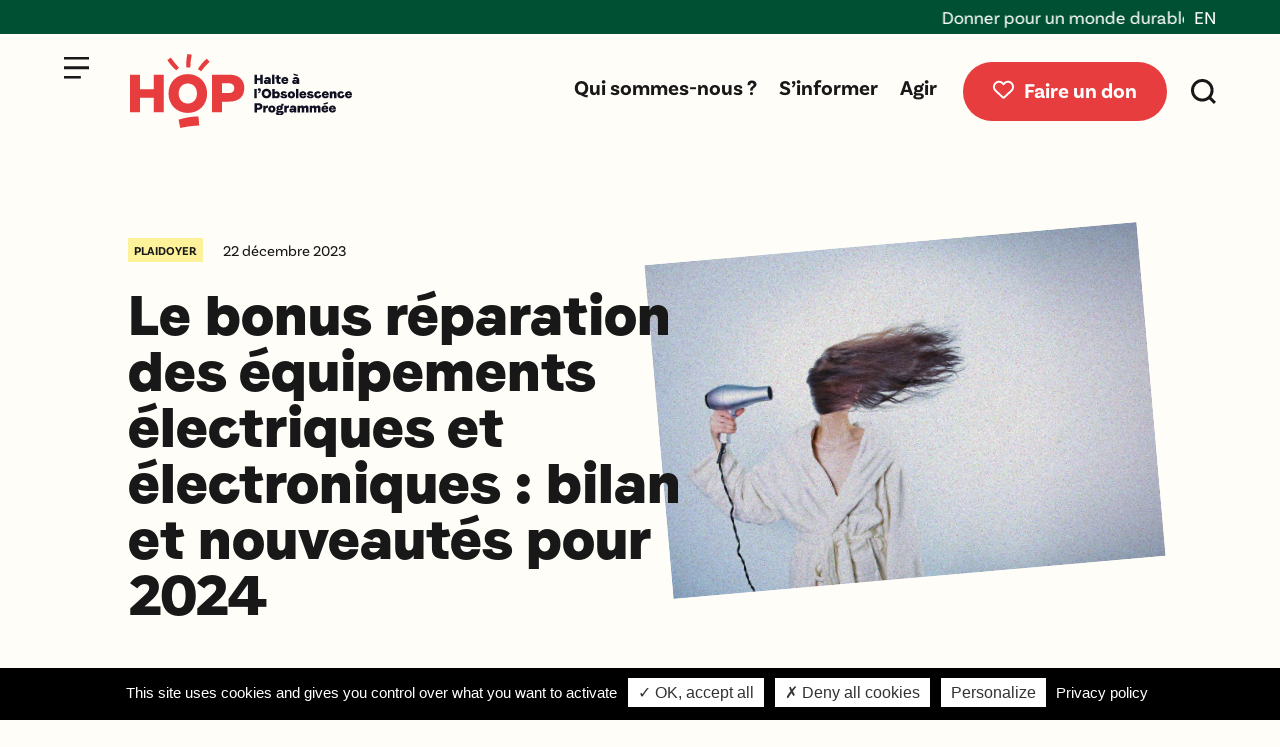

--- FILE ---
content_type: text/html; charset=UTF-8
request_url: https://www.halteobsolescence.org/bonus-reparation-bilan-nouveautes-2024/
body_size: 45041
content:
<!DOCTYPE html>
<html lang="fr-FR">
<head>
<meta charset="UTF-8" />
<meta http-equiv="X-UA-Compatible" content="IE=edge">
<link rel="pingback" href="https://www.halteobsolescence.org/xmlrpc.php" />
<script type="text/javascript">
document.documentElement.className = 'js';
</script>
<style id="et-divi-userfonts">@font-face { font-family: "Faro Display Lucky"; font-display: swap;  src: url("https://www.halteobsolescence.org/wp-content/uploads/et-fonts/Faro-DisplayLucky.otf") format("opentype"); }@font-face { font-family: "Basic Sans Regular"; font-display: swap;  src: url("https://www.halteobsolescence.org/wp-content/uploads/et-fonts/Latinotype-BasicSans-Regular.otf") format("opentype"); }@font-face { font-family: "Basic Sans Bold"; font-display: swap;  src: url("https://www.halteobsolescence.org/wp-content/uploads/et-fonts/Latinotype-BasicSans-Bold.otf") format("opentype"); }</style><meta name='robots' content='index, follow, max-image-preview:large, max-snippet:-1, max-video-preview:-1' />
<script type="text/javascript">
let jqueryParams=[],jQuery=function(r){return jqueryParams=[...jqueryParams,r],jQuery},$=function(r){return jqueryParams=[...jqueryParams,r],$};window.jQuery=jQuery,window.$=jQuery;let customHeadScripts=!1;jQuery.fn=jQuery.prototype={},$.fn=jQuery.prototype={},jQuery.noConflict=function(r){if(window.jQuery)return jQuery=window.jQuery,$=window.jQuery,customHeadScripts=!0,jQuery.noConflict},jQuery.ready=function(r){jqueryParams=[...jqueryParams,r]},$.ready=function(r){jqueryParams=[...jqueryParams,r]},jQuery.load=function(r){jqueryParams=[...jqueryParams,r]},$.load=function(r){jqueryParams=[...jqueryParams,r]},jQuery.fn.ready=function(r){jqueryParams=[...jqueryParams,r]},$.fn.ready=function(r){jqueryParams=[...jqueryParams,r]};</script>
<!-- This site is optimized with the Yoast SEO plugin v26.5 - https://yoast.com/wordpress/plugins/seo/ -->
<title>Le bonus réparation des équipements électriques et électroniques : bilan et nouveautés pour 2024 - HOP</title>
<meta name="description" content="HOP analyse la première année du bonus réparation depuis son entrée en vigueur en décembre 2022." />
<link rel="canonical" href="https://www.halteobsolescence.org/bonus-reparation-bilan-nouveautes-2024/" />
<meta property="og:locale" content="fr_FR" />
<meta property="og:type" content="article" />
<meta property="og:title" content="Le bonus réparation des équipements électriques et électroniques : bilan et nouveautés pour 2024 - HOP" />
<meta property="og:description" content="HOP analyse la première année du bonus réparation depuis son entrée en vigueur en décembre 2022." />
<meta property="og:url" content="https://www.halteobsolescence.org/bonus-reparation-bilan-nouveautes-2024/" />
<meta property="og:site_name" content="HOP" />
<meta property="article:publisher" content="https://www.facebook.com/HOPhaltealobsolescenceprogrammee/" />
<meta property="article:published_time" content="2023-12-21T23:00:00+00:00" />
<meta property="article:modified_time" content="2024-11-11T21:01:51+00:00" />
<meta property="og:image" content="https://www.halteobsolescence.org/wp-content/uploads/2024/10/woman-586185_1280.jpg" />
<meta property="og:image:width" content="1280" />
<meta property="og:image:height" content="853" />
<meta property="og:image:type" content="image/jpeg" />
<meta name="author" content="Marco" />
<meta name="twitter:card" content="summary_large_image" />
<meta name="twitter:creator" content="@HalteOP" />
<meta name="twitter:site" content="@HalteOP" />
<meta name="twitter:label1" content="Écrit par" />
<meta name="twitter:data1" content="Marco" />
<meta name="twitter:label2" content="Durée de lecture estimée" />
<meta name="twitter:data2" content="5 minutes" />
<script type="application/ld+json" class="yoast-schema-graph">{"@context":"https://schema.org","@graph":[{"@type":"Article","@id":"https://www.halteobsolescence.org/bonus-reparation-bilan-nouveautes-2024/#article","isPartOf":{"@id":"https://www.halteobsolescence.org/bonus-reparation-bilan-nouveautes-2024/"},"author":{"name":"Marco","@id":"https://www.halteobsolescence.org/#/schema/person/07a7ae883a7bf00c8670d4ab937419a9"},"headline":"Le bonus réparation des équipements électriques et électroniques : bilan et nouveautés pour 2024","datePublished":"2023-12-21T23:00:00+00:00","dateModified":"2024-11-11T21:01:51+00:00","mainEntityOfPage":{"@id":"https://www.halteobsolescence.org/bonus-reparation-bilan-nouveautes-2024/"},"wordCount":869,"commentCount":0,"publisher":{"@id":"https://www.halteobsolescence.org/#organization"},"image":{"@id":"https://www.halteobsolescence.org/bonus-reparation-bilan-nouveautes-2024/#primaryimage"},"thumbnailUrl":"https://www.halteobsolescence.org/wp-content/uploads/2024/10/woman-586185_1280.jpg","keywords":["Bonus réparation"],"articleSection":["Plaidoyer"],"inLanguage":"fr-FR","potentialAction":[{"@type":"CommentAction","name":"Comment","target":["https://www.halteobsolescence.org/bonus-reparation-bilan-nouveautes-2024/#respond"]}]},{"@type":"WebPage","@id":"https://www.halteobsolescence.org/bonus-reparation-bilan-nouveautes-2024/","url":"https://www.halteobsolescence.org/bonus-reparation-bilan-nouveautes-2024/","name":"Le bonus réparation des équipements électriques et électroniques : bilan et nouveautés pour 2024 - HOP","isPartOf":{"@id":"https://www.halteobsolescence.org/#website"},"primaryImageOfPage":{"@id":"https://www.halteobsolescence.org/bonus-reparation-bilan-nouveautes-2024/#primaryimage"},"image":{"@id":"https://www.halteobsolescence.org/bonus-reparation-bilan-nouveautes-2024/#primaryimage"},"thumbnailUrl":"https://www.halteobsolescence.org/wp-content/uploads/2024/10/woman-586185_1280.jpg","datePublished":"2023-12-21T23:00:00+00:00","dateModified":"2024-11-11T21:01:51+00:00","description":"HOP analyse la première année du bonus réparation depuis son entrée en vigueur en décembre 2022.","breadcrumb":{"@id":"https://www.halteobsolescence.org/bonus-reparation-bilan-nouveautes-2024/#breadcrumb"},"inLanguage":"fr-FR","potentialAction":[{"@type":"ReadAction","target":["https://www.halteobsolescence.org/bonus-reparation-bilan-nouveautes-2024/"]}]},{"@type":"ImageObject","inLanguage":"fr-FR","@id":"https://www.halteobsolescence.org/bonus-reparation-bilan-nouveautes-2024/#primaryimage","url":"https://www.halteobsolescence.org/wp-content/uploads/2024/10/woman-586185_1280.jpg","contentUrl":"https://www.halteobsolescence.org/wp-content/uploads/2024/10/woman-586185_1280.jpg","width":1280,"height":853,"caption":"woman-586185_1280"},{"@type":"BreadcrumbList","@id":"https://www.halteobsolescence.org/bonus-reparation-bilan-nouveautes-2024/#breadcrumb","itemListElement":[{"@type":"ListItem","position":1,"name":"Accueil","item":"https://www.halteobsolescence.org/"},{"@type":"ListItem","position":2,"name":"Le bonus réparation des équipements électriques et électroniques : bilan et nouveautés pour 2024"}]},{"@type":"WebSite","@id":"https://www.halteobsolescence.org/#website","url":"https://www.halteobsolescence.org/","name":"HOP","description":"Halte à l&#039;Obsolescence Programmée","publisher":{"@id":"https://www.halteobsolescence.org/#organization"},"alternateName":"Halte à l'Obsolescence Programmée","potentialAction":[{"@type":"SearchAction","target":{"@type":"EntryPoint","urlTemplate":"https://www.halteobsolescence.org/?s={search_term_string}"},"query-input":{"@type":"PropertyValueSpecification","valueRequired":true,"valueName":"search_term_string"}}],"inLanguage":"fr-FR"},{"@type":"Organization","@id":"https://www.halteobsolescence.org/#organization","name":"Halte à l'Obsolescence Programmée","alternateName":"HOP","url":"https://www.halteobsolescence.org/","logo":{"@type":"ImageObject","inLanguage":"fr-FR","@id":"https://www.halteobsolescence.org/#/schema/logo/image/","url":"https://www.halteobsolescence.org/wp-content/uploads/2024/08/logo_HOP.svg","contentUrl":"https://www.halteobsolescence.org/wp-content/uploads/2024/08/logo_HOP.svg","width":"1024","height":"1024","caption":"Halte à l'Obsolescence Programmée"},"image":{"@id":"https://www.halteobsolescence.org/#/schema/logo/image/"},"sameAs":["https://www.facebook.com/HOPhaltealobsolescenceprogrammee/","https://x.com/HalteOP","https://www.instagram.com/hop_halteobsolescence","https://www.youtube.com/channel/UCu0Ior2_K4wjuK-M8h7lUGQ","https://fr.linkedin.com/company/hop-halte-obsolescence-programmee"]},{"@type":"Person","@id":"https://www.halteobsolescence.org/#/schema/person/07a7ae883a7bf00c8670d4ab937419a9","name":"Marco","image":{"@type":"ImageObject","inLanguage":"fr-FR","@id":"https://www.halteobsolescence.org/#/schema/person/image/","url":"https://secure.gravatar.com/avatar/b83eaaa87dd81e453077f4edffe52087b37c457def3a92c0f34ca4254e9ff236?s=96&d=mm&r=g","contentUrl":"https://secure.gravatar.com/avatar/b83eaaa87dd81e453077f4edffe52087b37c457def3a92c0f34ca4254e9ff236?s=96&d=mm&r=g","caption":"Marco"},"sameAs":["https://www.halteobsolescence.org"]}]}</script>
<!-- / Yoast SEO plugin. -->
<link rel='dns-prefetch' href='//use.fontawesome.com' />
<link rel="alternate" type="application/rss+xml" title="HOP &raquo; Flux" href="https://www.halteobsolescence.org/feed/" />
<meta content="HOP v.1.0" name="generator"/><!-- <link rel='stylesheet' id='wp-block-library-css' href='https://www.halteobsolescence.org/wp-includes/css/dist/block-library/style.min.css?ver=6.9' type='text/css' media='all' /> -->
<link rel="stylesheet" type="text/css" href="//www.halteobsolescence.org/wp-content/cache/wpfc-minified/t28jdq9/dd787.css" media="all"/>
<style id='wp-block-button-inline-css' type='text/css'>
.wp-block-button__link{align-content:center;box-sizing:border-box;cursor:pointer;display:inline-block;height:100%;text-align:center;word-break:break-word}.wp-block-button__link.aligncenter{text-align:center}.wp-block-button__link.alignright{text-align:right}:where(.wp-block-button__link){border-radius:9999px;box-shadow:none;padding:calc(.667em + 2px) calc(1.333em + 2px);text-decoration:none}.wp-block-button[style*=text-decoration] .wp-block-button__link{text-decoration:inherit}.wp-block-buttons>.wp-block-button.has-custom-width{max-width:none}.wp-block-buttons>.wp-block-button.has-custom-width .wp-block-button__link{width:100%}.wp-block-buttons>.wp-block-button.has-custom-font-size .wp-block-button__link{font-size:inherit}.wp-block-buttons>.wp-block-button.wp-block-button__width-25{width:calc(25% - var(--wp--style--block-gap, .5em)*.75)}.wp-block-buttons>.wp-block-button.wp-block-button__width-50{width:calc(50% - var(--wp--style--block-gap, .5em)*.5)}.wp-block-buttons>.wp-block-button.wp-block-button__width-75{width:calc(75% - var(--wp--style--block-gap, .5em)*.25)}.wp-block-buttons>.wp-block-button.wp-block-button__width-100{flex-basis:100%;width:100%}.wp-block-buttons.is-vertical>.wp-block-button.wp-block-button__width-25{width:25%}.wp-block-buttons.is-vertical>.wp-block-button.wp-block-button__width-50{width:50%}.wp-block-buttons.is-vertical>.wp-block-button.wp-block-button__width-75{width:75%}.wp-block-button.is-style-squared,.wp-block-button__link.wp-block-button.is-style-squared{border-radius:0}.wp-block-button.no-border-radius,.wp-block-button__link.no-border-radius{border-radius:0!important}:root :where(.wp-block-button .wp-block-button__link.is-style-outline),:root :where(.wp-block-button.is-style-outline>.wp-block-button__link){border:2px solid;padding:.667em 1.333em}:root :where(.wp-block-button .wp-block-button__link.is-style-outline:not(.has-text-color)),:root :where(.wp-block-button.is-style-outline>.wp-block-button__link:not(.has-text-color)){color:currentColor}:root :where(.wp-block-button .wp-block-button__link.is-style-outline:not(.has-background)),:root :where(.wp-block-button.is-style-outline>.wp-block-button__link:not(.has-background)){background-color:initial;background-image:none}
/*# sourceURL=https://www.halteobsolescence.org/wp-includes/blocks/button/style.min.css */
</style>
<style id='wp-block-heading-inline-css' type='text/css'>
h1:where(.wp-block-heading).has-background,h2:where(.wp-block-heading).has-background,h3:where(.wp-block-heading).has-background,h4:where(.wp-block-heading).has-background,h5:where(.wp-block-heading).has-background,h6:where(.wp-block-heading).has-background{padding:1.25em 2.375em}h1.has-text-align-left[style*=writing-mode]:where([style*=vertical-lr]),h1.has-text-align-right[style*=writing-mode]:where([style*=vertical-rl]),h2.has-text-align-left[style*=writing-mode]:where([style*=vertical-lr]),h2.has-text-align-right[style*=writing-mode]:where([style*=vertical-rl]),h3.has-text-align-left[style*=writing-mode]:where([style*=vertical-lr]),h3.has-text-align-right[style*=writing-mode]:where([style*=vertical-rl]),h4.has-text-align-left[style*=writing-mode]:where([style*=vertical-lr]),h4.has-text-align-right[style*=writing-mode]:where([style*=vertical-rl]),h5.has-text-align-left[style*=writing-mode]:where([style*=vertical-lr]),h5.has-text-align-right[style*=writing-mode]:where([style*=vertical-rl]),h6.has-text-align-left[style*=writing-mode]:where([style*=vertical-lr]),h6.has-text-align-right[style*=writing-mode]:where([style*=vertical-rl]){rotate:180deg}
/*# sourceURL=https://www.halteobsolescence.org/wp-includes/blocks/heading/style.min.css */
</style>
<style id='wp-block-list-inline-css' type='text/css'>
ol,ul{box-sizing:border-box}:root :where(.wp-block-list.has-background){padding:1.25em 2.375em}
/*# sourceURL=https://www.halteobsolescence.org/wp-includes/blocks/list/style.min.css */
</style>
<style id='wp-block-buttons-inline-css' type='text/css'>
.wp-block-buttons{box-sizing:border-box}.wp-block-buttons.is-vertical{flex-direction:column}.wp-block-buttons.is-vertical>.wp-block-button:last-child{margin-bottom:0}.wp-block-buttons>.wp-block-button{display:inline-block;margin:0}.wp-block-buttons.is-content-justification-left{justify-content:flex-start}.wp-block-buttons.is-content-justification-left.is-vertical{align-items:flex-start}.wp-block-buttons.is-content-justification-center{justify-content:center}.wp-block-buttons.is-content-justification-center.is-vertical{align-items:center}.wp-block-buttons.is-content-justification-right{justify-content:flex-end}.wp-block-buttons.is-content-justification-right.is-vertical{align-items:flex-end}.wp-block-buttons.is-content-justification-space-between{justify-content:space-between}.wp-block-buttons.aligncenter{text-align:center}.wp-block-buttons:not(.is-content-justification-space-between,.is-content-justification-right,.is-content-justification-left,.is-content-justification-center) .wp-block-button.aligncenter{margin-left:auto;margin-right:auto;width:100%}.wp-block-buttons[style*=text-decoration] .wp-block-button,.wp-block-buttons[style*=text-decoration] .wp-block-button__link{text-decoration:inherit}.wp-block-buttons.has-custom-font-size .wp-block-button__link{font-size:inherit}.wp-block-buttons .wp-block-button__link{width:100%}.wp-block-button.aligncenter{text-align:center}
/*# sourceURL=https://www.halteobsolescence.org/wp-includes/blocks/buttons/style.min.css */
</style>
<style id='wp-block-paragraph-inline-css' type='text/css'>
.is-small-text{font-size:.875em}.is-regular-text{font-size:1em}.is-large-text{font-size:2.25em}.is-larger-text{font-size:3em}.has-drop-cap:not(:focus):first-letter{float:left;font-size:8.4em;font-style:normal;font-weight:100;line-height:.68;margin:.05em .1em 0 0;text-transform:uppercase}body.rtl .has-drop-cap:not(:focus):first-letter{float:none;margin-left:.1em}p.has-drop-cap.has-background{overflow:hidden}:root :where(p.has-background){padding:1.25em 2.375em}:where(p.has-text-color:not(.has-link-color)) a{color:inherit}p.has-text-align-left[style*="writing-mode:vertical-lr"],p.has-text-align-right[style*="writing-mode:vertical-rl"]{rotate:180deg}
/*# sourceURL=https://www.halteobsolescence.org/wp-includes/blocks/paragraph/style.min.css */
</style>
<style id='wp-block-quote-inline-css' type='text/css'>
.wp-block-quote{box-sizing:border-box;overflow-wrap:break-word}.wp-block-quote.is-large:where(:not(.is-style-plain)),.wp-block-quote.is-style-large:where(:not(.is-style-plain)){margin-bottom:1em;padding:0 1em}.wp-block-quote.is-large:where(:not(.is-style-plain)) p,.wp-block-quote.is-style-large:where(:not(.is-style-plain)) p{font-size:1.5em;font-style:italic;line-height:1.6}.wp-block-quote.is-large:where(:not(.is-style-plain)) cite,.wp-block-quote.is-large:where(:not(.is-style-plain)) footer,.wp-block-quote.is-style-large:where(:not(.is-style-plain)) cite,.wp-block-quote.is-style-large:where(:not(.is-style-plain)) footer{font-size:1.125em;text-align:right}.wp-block-quote>cite{display:block}
/*# sourceURL=https://www.halteobsolescence.org/wp-includes/blocks/quote/style.min.css */
</style>
<style id='wp-block-quote-theme-inline-css' type='text/css'>
.wp-block-quote{border-left:.25em solid;margin:0 0 1.75em;padding-left:1em}.wp-block-quote cite,.wp-block-quote footer{color:currentColor;font-size:.8125em;font-style:normal;position:relative}.wp-block-quote:where(.has-text-align-right){border-left:none;border-right:.25em solid;padding-left:0;padding-right:1em}.wp-block-quote:where(.has-text-align-center){border:none;padding-left:0}.wp-block-quote.is-large,.wp-block-quote.is-style-large,.wp-block-quote:where(.is-style-plain){border:none}
/*# sourceURL=https://www.halteobsolescence.org/wp-includes/blocks/quote/theme.min.css */
</style>
<style id='global-styles-inline-css' type='text/css'>
:root{--wp--preset--aspect-ratio--square: 1;--wp--preset--aspect-ratio--4-3: 4/3;--wp--preset--aspect-ratio--3-4: 3/4;--wp--preset--aspect-ratio--3-2: 3/2;--wp--preset--aspect-ratio--2-3: 2/3;--wp--preset--aspect-ratio--16-9: 16/9;--wp--preset--aspect-ratio--9-16: 9/16;--wp--preset--color--black: #000000;--wp--preset--color--cyan-bluish-gray: #abb8c3;--wp--preset--color--white: #ffffff;--wp--preset--color--pale-pink: #f78da7;--wp--preset--color--vivid-red: #cf2e2e;--wp--preset--color--luminous-vivid-orange: #ff6900;--wp--preset--color--luminous-vivid-amber: #fcb900;--wp--preset--color--light-green-cyan: #7bdcb5;--wp--preset--color--vivid-green-cyan: #00d084;--wp--preset--color--pale-cyan-blue: #8ed1fc;--wp--preset--color--vivid-cyan-blue: #0693e3;--wp--preset--color--vivid-purple: #9b51e0;--wp--preset--gradient--vivid-cyan-blue-to-vivid-purple: linear-gradient(135deg,rgb(6,147,227) 0%,rgb(155,81,224) 100%);--wp--preset--gradient--light-green-cyan-to-vivid-green-cyan: linear-gradient(135deg,rgb(122,220,180) 0%,rgb(0,208,130) 100%);--wp--preset--gradient--luminous-vivid-amber-to-luminous-vivid-orange: linear-gradient(135deg,rgb(252,185,0) 0%,rgb(255,105,0) 100%);--wp--preset--gradient--luminous-vivid-orange-to-vivid-red: linear-gradient(135deg,rgb(255,105,0) 0%,rgb(207,46,46) 100%);--wp--preset--gradient--very-light-gray-to-cyan-bluish-gray: linear-gradient(135deg,rgb(238,238,238) 0%,rgb(169,184,195) 100%);--wp--preset--gradient--cool-to-warm-spectrum: linear-gradient(135deg,rgb(74,234,220) 0%,rgb(151,120,209) 20%,rgb(207,42,186) 40%,rgb(238,44,130) 60%,rgb(251,105,98) 80%,rgb(254,248,76) 100%);--wp--preset--gradient--blush-light-purple: linear-gradient(135deg,rgb(255,206,236) 0%,rgb(152,150,240) 100%);--wp--preset--gradient--blush-bordeaux: linear-gradient(135deg,rgb(254,205,165) 0%,rgb(254,45,45) 50%,rgb(107,0,62) 100%);--wp--preset--gradient--luminous-dusk: linear-gradient(135deg,rgb(255,203,112) 0%,rgb(199,81,192) 50%,rgb(65,88,208) 100%);--wp--preset--gradient--pale-ocean: linear-gradient(135deg,rgb(255,245,203) 0%,rgb(182,227,212) 50%,rgb(51,167,181) 100%);--wp--preset--gradient--electric-grass: linear-gradient(135deg,rgb(202,248,128) 0%,rgb(113,206,126) 100%);--wp--preset--gradient--midnight: linear-gradient(135deg,rgb(2,3,129) 0%,rgb(40,116,252) 100%);--wp--preset--font-size--small: 13px;--wp--preset--font-size--medium: 20px;--wp--preset--font-size--large: 36px;--wp--preset--font-size--x-large: 42px;--wp--preset--spacing--20: 0.44rem;--wp--preset--spacing--30: 0.67rem;--wp--preset--spacing--40: 1rem;--wp--preset--spacing--50: 1.5rem;--wp--preset--spacing--60: 2.25rem;--wp--preset--spacing--70: 3.38rem;--wp--preset--spacing--80: 5.06rem;--wp--preset--shadow--natural: 6px 6px 9px rgba(0, 0, 0, 0.2);--wp--preset--shadow--deep: 12px 12px 50px rgba(0, 0, 0, 0.4);--wp--preset--shadow--sharp: 6px 6px 0px rgba(0, 0, 0, 0.2);--wp--preset--shadow--outlined: 6px 6px 0px -3px rgb(255, 255, 255), 6px 6px rgb(0, 0, 0);--wp--preset--shadow--crisp: 6px 6px 0px rgb(0, 0, 0);}:root { --wp--style--global--content-size: 823px;--wp--style--global--wide-size: 1080px; }:where(body) { margin: 0; }.wp-site-blocks > .alignleft { float: left; margin-right: 2em; }.wp-site-blocks > .alignright { float: right; margin-left: 2em; }.wp-site-blocks > .aligncenter { justify-content: center; margin-left: auto; margin-right: auto; }:where(.is-layout-flex){gap: 0.5em;}:where(.is-layout-grid){gap: 0.5em;}.is-layout-flow > .alignleft{float: left;margin-inline-start: 0;margin-inline-end: 2em;}.is-layout-flow > .alignright{float: right;margin-inline-start: 2em;margin-inline-end: 0;}.is-layout-flow > .aligncenter{margin-left: auto !important;margin-right: auto !important;}.is-layout-constrained > .alignleft{float: left;margin-inline-start: 0;margin-inline-end: 2em;}.is-layout-constrained > .alignright{float: right;margin-inline-start: 2em;margin-inline-end: 0;}.is-layout-constrained > .aligncenter{margin-left: auto !important;margin-right: auto !important;}.is-layout-constrained > :where(:not(.alignleft):not(.alignright):not(.alignfull)){max-width: var(--wp--style--global--content-size);margin-left: auto !important;margin-right: auto !important;}.is-layout-constrained > .alignwide{max-width: var(--wp--style--global--wide-size);}body .is-layout-flex{display: flex;}.is-layout-flex{flex-wrap: wrap;align-items: center;}.is-layout-flex > :is(*, div){margin: 0;}body .is-layout-grid{display: grid;}.is-layout-grid > :is(*, div){margin: 0;}body{padding-top: 0px;padding-right: 0px;padding-bottom: 0px;padding-left: 0px;}:root :where(.wp-element-button, .wp-block-button__link){background-color: #32373c;border-width: 0;color: #fff;font-family: inherit;font-size: inherit;font-style: inherit;font-weight: inherit;letter-spacing: inherit;line-height: inherit;padding-top: calc(0.667em + 2px);padding-right: calc(1.333em + 2px);padding-bottom: calc(0.667em + 2px);padding-left: calc(1.333em + 2px);text-decoration: none;text-transform: inherit;}.has-black-color{color: var(--wp--preset--color--black) !important;}.has-cyan-bluish-gray-color{color: var(--wp--preset--color--cyan-bluish-gray) !important;}.has-white-color{color: var(--wp--preset--color--white) !important;}.has-pale-pink-color{color: var(--wp--preset--color--pale-pink) !important;}.has-vivid-red-color{color: var(--wp--preset--color--vivid-red) !important;}.has-luminous-vivid-orange-color{color: var(--wp--preset--color--luminous-vivid-orange) !important;}.has-luminous-vivid-amber-color{color: var(--wp--preset--color--luminous-vivid-amber) !important;}.has-light-green-cyan-color{color: var(--wp--preset--color--light-green-cyan) !important;}.has-vivid-green-cyan-color{color: var(--wp--preset--color--vivid-green-cyan) !important;}.has-pale-cyan-blue-color{color: var(--wp--preset--color--pale-cyan-blue) !important;}.has-vivid-cyan-blue-color{color: var(--wp--preset--color--vivid-cyan-blue) !important;}.has-vivid-purple-color{color: var(--wp--preset--color--vivid-purple) !important;}.has-black-background-color{background-color: var(--wp--preset--color--black) !important;}.has-cyan-bluish-gray-background-color{background-color: var(--wp--preset--color--cyan-bluish-gray) !important;}.has-white-background-color{background-color: var(--wp--preset--color--white) !important;}.has-pale-pink-background-color{background-color: var(--wp--preset--color--pale-pink) !important;}.has-vivid-red-background-color{background-color: var(--wp--preset--color--vivid-red) !important;}.has-luminous-vivid-orange-background-color{background-color: var(--wp--preset--color--luminous-vivid-orange) !important;}.has-luminous-vivid-amber-background-color{background-color: var(--wp--preset--color--luminous-vivid-amber) !important;}.has-light-green-cyan-background-color{background-color: var(--wp--preset--color--light-green-cyan) !important;}.has-vivid-green-cyan-background-color{background-color: var(--wp--preset--color--vivid-green-cyan) !important;}.has-pale-cyan-blue-background-color{background-color: var(--wp--preset--color--pale-cyan-blue) !important;}.has-vivid-cyan-blue-background-color{background-color: var(--wp--preset--color--vivid-cyan-blue) !important;}.has-vivid-purple-background-color{background-color: var(--wp--preset--color--vivid-purple) !important;}.has-black-border-color{border-color: var(--wp--preset--color--black) !important;}.has-cyan-bluish-gray-border-color{border-color: var(--wp--preset--color--cyan-bluish-gray) !important;}.has-white-border-color{border-color: var(--wp--preset--color--white) !important;}.has-pale-pink-border-color{border-color: var(--wp--preset--color--pale-pink) !important;}.has-vivid-red-border-color{border-color: var(--wp--preset--color--vivid-red) !important;}.has-luminous-vivid-orange-border-color{border-color: var(--wp--preset--color--luminous-vivid-orange) !important;}.has-luminous-vivid-amber-border-color{border-color: var(--wp--preset--color--luminous-vivid-amber) !important;}.has-light-green-cyan-border-color{border-color: var(--wp--preset--color--light-green-cyan) !important;}.has-vivid-green-cyan-border-color{border-color: var(--wp--preset--color--vivid-green-cyan) !important;}.has-pale-cyan-blue-border-color{border-color: var(--wp--preset--color--pale-cyan-blue) !important;}.has-vivid-cyan-blue-border-color{border-color: var(--wp--preset--color--vivid-cyan-blue) !important;}.has-vivid-purple-border-color{border-color: var(--wp--preset--color--vivid-purple) !important;}.has-vivid-cyan-blue-to-vivid-purple-gradient-background{background: var(--wp--preset--gradient--vivid-cyan-blue-to-vivid-purple) !important;}.has-light-green-cyan-to-vivid-green-cyan-gradient-background{background: var(--wp--preset--gradient--light-green-cyan-to-vivid-green-cyan) !important;}.has-luminous-vivid-amber-to-luminous-vivid-orange-gradient-background{background: var(--wp--preset--gradient--luminous-vivid-amber-to-luminous-vivid-orange) !important;}.has-luminous-vivid-orange-to-vivid-red-gradient-background{background: var(--wp--preset--gradient--luminous-vivid-orange-to-vivid-red) !important;}.has-very-light-gray-to-cyan-bluish-gray-gradient-background{background: var(--wp--preset--gradient--very-light-gray-to-cyan-bluish-gray) !important;}.has-cool-to-warm-spectrum-gradient-background{background: var(--wp--preset--gradient--cool-to-warm-spectrum) !important;}.has-blush-light-purple-gradient-background{background: var(--wp--preset--gradient--blush-light-purple) !important;}.has-blush-bordeaux-gradient-background{background: var(--wp--preset--gradient--blush-bordeaux) !important;}.has-luminous-dusk-gradient-background{background: var(--wp--preset--gradient--luminous-dusk) !important;}.has-pale-ocean-gradient-background{background: var(--wp--preset--gradient--pale-ocean) !important;}.has-electric-grass-gradient-background{background: var(--wp--preset--gradient--electric-grass) !important;}.has-midnight-gradient-background{background: var(--wp--preset--gradient--midnight) !important;}.has-small-font-size{font-size: var(--wp--preset--font-size--small) !important;}.has-medium-font-size{font-size: var(--wp--preset--font-size--medium) !important;}.has-large-font-size{font-size: var(--wp--preset--font-size--large) !important;}.has-x-large-font-size{font-size: var(--wp--preset--font-size--x-large) !important;}
/*# sourceURL=global-styles-inline-css */
</style>
<style id='font-awesome-svg-styles-default-inline-css' type='text/css'>
.svg-inline--fa {
display: inline-block;
height: 1em;
overflow: visible;
vertical-align: -.125em;
}
/*# sourceURL=font-awesome-svg-styles-default-inline-css */
</style>
<!-- <link rel='stylesheet' id='font-awesome-svg-styles-css' href='https://www.halteobsolescence.org/wp-content/uploads/font-awesome/v6.6.0/css/svg-with-js.css' type='text/css' media='all' /> -->
<link rel="stylesheet" type="text/css" href="//www.halteobsolescence.org/wp-content/cache/wpfc-minified/zgnauf5/dd778.css" media="all"/>
<style id='font-awesome-svg-styles-inline-css' type='text/css'>
.wp-block-font-awesome-icon svg::before,
.wp-rich-text-font-awesome-icon svg::before {content: unset;}
/*# sourceURL=font-awesome-svg-styles-inline-css */
</style>
<!-- <link rel='stylesheet' id='contact-form-7-css' href='https://www.halteobsolescence.org/wp-content/plugins/contact-form-7/includes/css/styles.css?ver=6.1.4' type='text/css' media='all' /> -->
<link rel="stylesheet" type="text/css" href="//www.halteobsolescence.org/wp-content/cache/wpfc-minified/lnxpmk3y/dd778.css" media="all"/>
<style id='divi-style-parent-inline-inline-css' type='text/css'>
/*!
Theme Name: Divi
Theme URI: http://www.elegantthemes.com/gallery/divi/
Version: 4.27.5
Description: Smart. Flexible. Beautiful. Divi is the most powerful theme in our collection.
Author: Elegant Themes
Author URI: http://www.elegantthemes.com
License: GNU General Public License v2
License URI: http://www.gnu.org/licenses/gpl-2.0.html
*/
a,abbr,acronym,address,applet,b,big,blockquote,body,center,cite,code,dd,del,dfn,div,dl,dt,em,fieldset,font,form,h1,h2,h3,h4,h5,h6,html,i,iframe,img,ins,kbd,label,legend,li,object,ol,p,pre,q,s,samp,small,span,strike,strong,sub,sup,tt,u,ul,var{margin:0;padding:0;border:0;outline:0;font-size:100%;-ms-text-size-adjust:100%;-webkit-text-size-adjust:100%;vertical-align:baseline;background:transparent}body{line-height:1}ol,ul{list-style:none}blockquote,q{quotes:none}blockquote:after,blockquote:before,q:after,q:before{content:"";content:none}blockquote{margin:20px 0 30px;border-left:5px solid;padding-left:20px}:focus{outline:0}del{text-decoration:line-through}pre{overflow:auto;padding:10px}figure{margin:0}table{border-collapse:collapse;border-spacing:0}article,aside,footer,header,hgroup,nav,section{display:block}body{font-family:Open Sans,Arial,sans-serif;font-size:14px;color:#666;background-color:#fff;line-height:1.7em;font-weight:500;-webkit-font-smoothing:antialiased;-moz-osx-font-smoothing:grayscale}body.page-template-page-template-blank-php #page-container{padding-top:0!important}body.et_cover_background{background-size:cover!important;background-position:top!important;background-repeat:no-repeat!important;background-attachment:fixed}a{color:#2ea3f2}a,a:hover{text-decoration:none}p{padding-bottom:1em}p:not(.has-background):last-of-type{padding-bottom:0}p.et_normal_padding{padding-bottom:1em}strong{font-weight:700}cite,em,i{font-style:italic}code,pre{font-family:Courier New,monospace;margin-bottom:10px}ins{text-decoration:none}sub,sup{height:0;line-height:1;position:relative;vertical-align:baseline}sup{bottom:.8em}sub{top:.3em}dl{margin:0 0 1.5em}dl dt{font-weight:700}dd{margin-left:1.5em}blockquote p{padding-bottom:0}embed,iframe,object,video{max-width:100%}h1,h2,h3,h4,h5,h6{color:#333;padding-bottom:10px;line-height:1em;font-weight:500}h1 a,h2 a,h3 a,h4 a,h5 a,h6 a{color:inherit}h1{font-size:30px}h2{font-size:26px}h3{font-size:22px}h4{font-size:18px}h5{font-size:16px}h6{font-size:14px}input{-webkit-appearance:none}input[type=checkbox]{-webkit-appearance:checkbox}input[type=radio]{-webkit-appearance:radio}input.text,input.title,input[type=email],input[type=password],input[type=tel],input[type=text],select,textarea{background-color:#fff;border:1px solid #bbb;padding:2px;color:#4e4e4e}input.text:focus,input.title:focus,input[type=text]:focus,select:focus,textarea:focus{border-color:#2d3940;color:#3e3e3e}input.text,input.title,input[type=text],select,textarea{margin:0}textarea{padding:4px}button,input,select,textarea{font-family:inherit}img{max-width:100%;height:auto}.clear{clear:both}br.clear{margin:0;padding:0}.pagination{clear:both}#et_search_icon:hover,.et-social-icon a:hover,.et_password_protected_form .et_submit_button,.form-submit .et_pb_buttontton.alt.disabled,.nav-single a,.posted_in a{color:#2ea3f2}.et-search-form,blockquote{border-color:#2ea3f2}#main-content{background-color:#fff}.container{width:80%;max-width:1080px;margin:auto;position:relative}body:not(.et-tb) #main-content .container,body:not(.et-tb-has-header) #main-content .container{padding-top:58px}.et_full_width_page #main-content .container:before{display:none}.main_title{margin-bottom:20px}.et_password_protected_form .et_submit_button:hover,.form-submit .et_pb_button:hover{background:rgba(0,0,0,.05)}.et_button_icon_visible .et_pb_button{padding-right:2em;padding-left:.7em}.et_button_icon_visible .et_pb_button:after{opacity:1;margin-left:0}.et_button_left .et_pb_button:hover:after{left:.15em}.et_button_left .et_pb_button:after{margin-left:0;left:1em}.et_button_icon_visible.et_button_left .et_pb_button,.et_button_left .et_pb_button:hover,.et_button_left .et_pb_module .et_pb_button:hover{padding-left:2em;padding-right:.7em}.et_button_icon_visible.et_button_left .et_pb_button:after,.et_button_left .et_pb_button:hover:after{left:.15em}.et_password_protected_form .et_submit_button:hover,.form-submit .et_pb_button:hover{padding:.3em 1em}.et_button_no_icon .et_pb_button:after{display:none}.et_button_no_icon.et_button_icon_visible.et_button_left .et_pb_button,.et_button_no_icon.et_button_left .et_pb_button:hover,.et_button_no_icon .et_pb_button,.et_button_no_icon .et_pb_button:hover{padding:.3em 1em!important}.et_button_custom_icon .et_pb_button:after{line-height:1.7em}.et_button_custom_icon.et_button_icon_visible .et_pb_button:after,.et_button_custom_icon .et_pb_button:hover:after{margin-left:.3em}#left-area .post_format-post-format-gallery .wp-block-gallery:first-of-type{padding:0;margin-bottom:-16px}.entry-content table:not(.variations){border:1px solid #eee;margin:0 0 15px;text-align:left;width:100%}.entry-content thead th,.entry-content tr th{color:#555;font-weight:700;padding:9px 24px}.entry-content tr td{border-top:1px solid #eee;padding:6px 24px}#left-area ul,.entry-content ul,.et-l--body ul,.et-l--footer ul,.et-l--header ul{list-style-type:disc;padding:0 0 23px 1em;line-height:26px}#left-area ol,.entry-content ol,.et-l--body ol,.et-l--footer ol,.et-l--header ol{list-style-type:decimal;list-style-position:inside;padding:0 0 23px;line-height:26px}#left-area ul li ul,.entry-content ul li ol{padding:2px 0 2px 20px}#left-area ol li ul,.entry-content ol li ol,.et-l--body ol li ol,.et-l--footer ol li ol,.et-l--header ol li ol{padding:2px 0 2px 35px}#left-area ul.wp-block-gallery{display:-webkit-box;display:-ms-flexbox;display:flex;-ms-flex-wrap:wrap;flex-wrap:wrap;list-style-type:none;padding:0}#left-area ul.products{padding:0!important;line-height:1.7!important;list-style:none!important}.gallery-item a{display:block}.gallery-caption,.gallery-item a{width:90%}#wpadminbar{z-index:100001}#left-area .post-meta{font-size:14px;padding-bottom:15px}#left-area .post-meta a{text-decoration:none;color:#666}#left-area .et_featured_image{padding-bottom:7px}.single .post{padding-bottom:25px}body.single .et_audio_content{margin-bottom:-6px}.nav-single a{text-decoration:none;color:#2ea3f2;font-size:14px;font-weight:400}.nav-previous{float:left}.nav-next{float:right}.et_password_protected_form p input{background-color:#eee;border:none!important;width:100%!important;border-radius:0!important;font-size:14px;color:#999!important;padding:16px!important;-webkit-box-sizing:border-box;box-sizing:border-box}.et_password_protected_form label{display:none}.et_password_protected_form .et_submit_button{font-family:inherit;display:block;float:right;margin:8px auto 0;cursor:pointer}.post-password-required p.nocomments.container{max-width:100%}.post-password-required p.nocomments.container:before{display:none}.aligncenter,div.post .new-post .aligncenter{display:block;margin-left:auto;margin-right:auto}.wp-caption{border:1px solid #ddd;text-align:center;background-color:#f3f3f3;margin-bottom:10px;max-width:96%;padding:8px}.wp-caption.alignleft{margin:0 30px 20px 0}.wp-caption.alignright{margin:0 0 20px 30px}.wp-caption img{margin:0;padding:0;border:0}.wp-caption p.wp-caption-text{font-size:12px;padding:0 4px 5px;margin:0}.alignright{float:right}.alignleft{float:left}img.alignleft{display:inline;float:left;margin-right:15px}img.alignright{display:inline;float:right;margin-left:15px}.page.et_pb_pagebuilder_layout #main-content{background-color:transparent}body #main-content .et_builder_inner_content>h1,body #main-content .et_builder_inner_content>h2,body #main-content .et_builder_inner_content>h3,body #main-content .et_builder_inner_content>h4,body #main-content .et_builder_inner_content>h5,body #main-content .et_builder_inner_content>h6{line-height:1.4em}body #main-content .et_builder_inner_content>p{line-height:1.7em}.wp-block-pullquote{margin:20px 0 30px}.wp-block-pullquote.has-background blockquote{border-left:none}.wp-block-group.has-background{padding:1.5em 1.5em .5em}@media (min-width:981px){#left-area{width:79.125%;padding-bottom:23px}#main-content .container:before{content:"";position:absolute;top:0;height:100%;width:1px;background-color:#e2e2e2}.et_full_width_page #left-area,.et_no_sidebar #left-area{float:none;width:100%!important}.et_full_width_page #left-area{padding-bottom:0}.et_no_sidebar #main-content .container:before{display:none}}@media (max-width:980px){#page-container{padding-top:80px}.et-tb #page-container,.et-tb-has-header #page-container{padding-top:0!important}#left-area,#sidebar{width:100%!important}#main-content .container:before{display:none!important}.et_full_width_page .et_gallery_item:nth-child(4n+1){clear:none}}@media print{#page-container{padding-top:0!important}}#wp-admin-bar-et-use-visual-builder a:before{font-family:ETmodules!important;content:"\e625";font-size:30px!important;width:28px;margin-top:-3px;color:#974df3!important}#wp-admin-bar-et-use-visual-builder:hover a:before{color:#fff!important}#wp-admin-bar-et-use-visual-builder:hover a,#wp-admin-bar-et-use-visual-builder a:hover{transition:background-color .5s ease;-webkit-transition:background-color .5s ease;-moz-transition:background-color .5s ease;background-color:#7e3bd0!important;color:#fff!important}* html .clearfix,:first-child+html .clearfix{zoom:1}.iphone .et_pb_section_video_bg video::-webkit-media-controls-start-playback-button{display:none!important;-webkit-appearance:none}.et_mobile_device .et_pb_section_parallax .et_pb_parallax_css{background-attachment:scroll}.et-social-facebook a.icon:before{content:"\e093"}.et-social-twitter a.icon:before{content:"\e094"}.et-social-google-plus a.icon:before{content:"\e096"}.et-social-instagram a.icon:before{content:"\e09a"}.et-social-rss a.icon:before{content:"\e09e"}.ai1ec-single-event:after{content:" ";display:table;clear:both}.evcal_event_details .evcal_evdata_cell .eventon_details_shading_bot.eventon_details_shading_bot{z-index:3}.wp-block-divi-layout{margin-bottom:1em}*{-webkit-box-sizing:border-box;box-sizing:border-box}#et-info-email:before,#et-info-phone:before,#et_search_icon:before,.comment-reply-link:after,.et-cart-info span:before,.et-pb-arrow-next:before,.et-pb-arrow-prev:before,.et-social-icon a:before,.et_audio_container .mejs-playpause-button button:before,.et_audio_container .mejs-volume-button button:before,.et_overlay:before,.et_password_protected_form .et_submit_button:after,.et_pb_button:after,.et_pb_contact_reset:after,.et_pb_contact_submit:after,.et_pb_font_icon:before,.et_pb_newsletter_button:after,.et_pb_pricing_table_button:after,.et_pb_promo_button:after,.et_pb_testimonial:before,.et_pb_toggle_title:before,.form-submit .et_pb_button:after,.mobile_menu_bar:before,a.et_pb_more_button:after{font-family:ETmodules!important;speak:none;font-style:normal;font-weight:400;-webkit-font-feature-settings:normal;font-feature-settings:normal;font-variant:normal;text-transform:none;line-height:1;-webkit-font-smoothing:antialiased;-moz-osx-font-smoothing:grayscale;text-shadow:0 0;direction:ltr}.et-pb-icon,.et_pb_custom_button_icon.et_pb_button:after,.et_pb_login .et_pb_custom_button_icon.et_pb_button:after,.et_pb_woo_custom_button_icon .button.et_pb_custom_button_icon.et_pb_button:after,.et_pb_woo_custom_button_icon .button.et_pb_custom_button_icon.et_pb_button:hover:after{content:attr(data-icon)}.et-pb-icon{font-family:ETmodules;speak:none;font-weight:400;-webkit-font-feature-settings:normal;font-feature-settings:normal;font-variant:normal;text-transform:none;line-height:1;-webkit-font-smoothing:antialiased;font-size:96px;font-style:normal;display:inline-block;-webkit-box-sizing:border-box;box-sizing:border-box;direction:ltr}#et-ajax-saving{display:none;-webkit-transition:background .3s,-webkit-box-shadow .3s;transition:background .3s,-webkit-box-shadow .3s;transition:background .3s,box-shadow .3s;transition:background .3s,box-shadow .3s,-webkit-box-shadow .3s;-webkit-box-shadow:rgba(0,139,219,.247059) 0 0 60px;box-shadow:0 0 60px rgba(0,139,219,.247059);position:fixed;top:50%;left:50%;width:50px;height:50px;background:#fff;border-radius:50px;margin:-25px 0 0 -25px;z-index:999999;text-align:center}#et-ajax-saving img{margin:9px}.et-safe-mode-indicator,.et-safe-mode-indicator:focus,.et-safe-mode-indicator:hover{-webkit-box-shadow:0 5px 10px rgba(41,196,169,.15);box-shadow:0 5px 10px rgba(41,196,169,.15);background:#29c4a9;color:#fff;font-size:14px;font-weight:600;padding:12px;line-height:16px;border-radius:3px;position:fixed;bottom:30px;right:30px;z-index:999999;text-decoration:none;font-family:Open Sans,sans-serif;-webkit-font-smoothing:antialiased;-moz-osx-font-smoothing:grayscale}.et_pb_button{font-size:20px;font-weight:500;padding:.3em 1em;line-height:1.7em!important;background-color:transparent;background-size:cover;background-position:50%;background-repeat:no-repeat;border:2px solid;border-radius:3px;-webkit-transition-duration:.2s;transition-duration:.2s;-webkit-transition-property:all!important;transition-property:all!important}.et_pb_button,.et_pb_button_inner{position:relative}.et_pb_button:hover,.et_pb_module .et_pb_button:hover{border:2px solid transparent;padding:.3em 2em .3em .7em}.et_pb_button:hover{background-color:hsla(0,0%,100%,.2)}.et_pb_bg_layout_light.et_pb_button:hover,.et_pb_bg_layout_light .et_pb_button:hover{background-color:rgba(0,0,0,.05)}.et_pb_button:after,.et_pb_button:before{font-size:32px;line-height:1em;content:"\35";opacity:0;position:absolute;margin-left:-1em;-webkit-transition:all .2s;transition:all .2s;text-transform:none;-webkit-font-feature-settings:"kern" off;font-feature-settings:"kern" off;font-variant:none;font-style:normal;font-weight:400;text-shadow:none}.et_pb_button.et_hover_enabled:hover:after,.et_pb_button.et_pb_hovered:hover:after{-webkit-transition:none!important;transition:none!important}.et_pb_button:before{display:none}.et_pb_button:hover:after{opacity:1;margin-left:0}.et_pb_column_1_3 h1,.et_pb_column_1_4 h1,.et_pb_column_1_5 h1,.et_pb_column_1_6 h1,.et_pb_column_2_5 h1{font-size:26px}.et_pb_column_1_3 h2,.et_pb_column_1_4 h2,.et_pb_column_1_5 h2,.et_pb_column_1_6 h2,.et_pb_column_2_5 h2{font-size:23px}.et_pb_column_1_3 h3,.et_pb_column_1_4 h3,.et_pb_column_1_5 h3,.et_pb_column_1_6 h3,.et_pb_column_2_5 h3{font-size:20px}.et_pb_column_1_3 h4,.et_pb_column_1_4 h4,.et_pb_column_1_5 h4,.et_pb_column_1_6 h4,.et_pb_column_2_5 h4{font-size:18px}.et_pb_column_1_3 h5,.et_pb_column_1_4 h5,.et_pb_column_1_5 h5,.et_pb_column_1_6 h5,.et_pb_column_2_5 h5{font-size:16px}.et_pb_column_1_3 h6,.et_pb_column_1_4 h6,.et_pb_column_1_5 h6,.et_pb_column_1_6 h6,.et_pb_column_2_5 h6{font-size:15px}.et_pb_bg_layout_dark,.et_pb_bg_layout_dark h1,.et_pb_bg_layout_dark h2,.et_pb_bg_layout_dark h3,.et_pb_bg_layout_dark h4,.et_pb_bg_layout_dark h5,.et_pb_bg_layout_dark h6{color:#fff!important}.et_pb_module.et_pb_text_align_left{text-align:left}.et_pb_module.et_pb_text_align_center{text-align:center}.et_pb_module.et_pb_text_align_right{text-align:right}.et_pb_module.et_pb_text_align_justified{text-align:justify}.clearfix:after{visibility:hidden;display:block;font-size:0;content:" ";clear:both;height:0}.et_pb_bg_layout_light .et_pb_more_button{color:#2ea3f2}.et_builder_inner_content{position:relative;z-index:1}header .et_builder_inner_content{z-index:2}.et_pb_css_mix_blend_mode_passthrough{mix-blend-mode:unset!important}.et_pb_image_container{margin:-20px -20px 29px}.et_pb_module_inner{position:relative}.et_hover_enabled_preview{z-index:2}.et_hover_enabled:hover{position:relative;z-index:2}.et_pb_all_tabs,.et_pb_module,.et_pb_posts_nav a,.et_pb_tab,.et_pb_with_background{position:relative;background-size:cover;background-position:50%;background-repeat:no-repeat}.et_pb_background_mask,.et_pb_background_pattern{bottom:0;left:0;position:absolute;right:0;top:0}.et_pb_background_mask{background-size:calc(100% + 2px) calc(100% + 2px);background-repeat:no-repeat;background-position:50%;overflow:hidden}.et_pb_background_pattern{background-position:0 0;background-repeat:repeat}.et_pb_with_border{position:relative;border:0 solid #333}.post-password-required .et_pb_row{padding:0;width:100%}.post-password-required .et_password_protected_form{min-height:0}body.et_pb_pagebuilder_layout.et_pb_show_title .post-password-required .et_password_protected_form h1,body:not(.et_pb_pagebuilder_layout) .post-password-required .et_password_protected_form h1{display:none}.et_pb_no_bg{padding:0!important}.et_overlay.et_pb_inline_icon:before,.et_pb_inline_icon:before{content:attr(data-icon)}.et_pb_more_button{color:inherit;text-shadow:none;text-decoration:none;display:inline-block;margin-top:20px}.et_parallax_bg_wrap{overflow:hidden;position:absolute;top:0;right:0;bottom:0;left:0}.et_parallax_bg{background-repeat:no-repeat;background-position:top;background-size:cover;position:absolute;bottom:0;left:0;width:100%;height:100%;display:block}.et_parallax_bg.et_parallax_bg__hover,.et_parallax_bg.et_parallax_bg_phone,.et_parallax_bg.et_parallax_bg_tablet,.et_parallax_gradient.et_parallax_gradient__hover,.et_parallax_gradient.et_parallax_gradient_phone,.et_parallax_gradient.et_parallax_gradient_tablet,.et_pb_section_parallax_hover:hover .et_parallax_bg:not(.et_parallax_bg__hover),.et_pb_section_parallax_hover:hover .et_parallax_gradient:not(.et_parallax_gradient__hover){display:none}.et_pb_section_parallax_hover:hover .et_parallax_bg.et_parallax_bg__hover,.et_pb_section_parallax_hover:hover .et_parallax_gradient.et_parallax_gradient__hover{display:block}.et_parallax_gradient{bottom:0;display:block;left:0;position:absolute;right:0;top:0}.et_pb_module.et_pb_section_parallax,.et_pb_posts_nav a.et_pb_section_parallax,.et_pb_tab.et_pb_section_parallax{position:relative}.et_pb_section_parallax .et_pb_parallax_css,.et_pb_slides .et_parallax_bg.et_pb_parallax_css{background-attachment:fixed}body.et-bfb .et_pb_section_parallax .et_pb_parallax_css,body.et-bfb .et_pb_slides .et_parallax_bg.et_pb_parallax_css{background-attachment:scroll;bottom:auto}.et_pb_section_parallax.et_pb_column .et_pb_module,.et_pb_section_parallax.et_pb_row .et_pb_column,.et_pb_section_parallax.et_pb_row .et_pb_module{z-index:9;position:relative}.et_pb_more_button:hover:after{opacity:1;margin-left:0}.et_pb_preload .et_pb_section_video_bg,.et_pb_preload>div{visibility:hidden}.et_pb_preload,.et_pb_section.et_pb_section_video.et_pb_preload{position:relative;background:#464646!important}.et_pb_preload:before{content:"";position:absolute;top:50%;left:50%;background:url(https://www.halteobsolescence.org/wp-content/themes/Divi/includes/builder/styles/images/preloader.gif) no-repeat;border-radius:32px;width:32px;height:32px;margin:-16px 0 0 -16px}.box-shadow-overlay{position:absolute;top:0;left:0;width:100%;height:100%;z-index:10;pointer-events:none}.et_pb_section>.box-shadow-overlay~.et_pb_row{z-index:11}body.safari .section_has_divider{will-change:transform}.et_pb_row>.box-shadow-overlay{z-index:8}.has-box-shadow-overlay{position:relative}.et_clickable{cursor:pointer}.screen-reader-text{border:0;clip:rect(1px,1px,1px,1px);-webkit-clip-path:inset(50%);clip-path:inset(50%);height:1px;margin:-1px;overflow:hidden;padding:0;position:absolute!important;width:1px;word-wrap:normal!important}.et_multi_view_hidden,.et_multi_view_hidden_image{display:none!important}@keyframes multi-view-image-fade{0%{opacity:0}10%{opacity:.1}20%{opacity:.2}30%{opacity:.3}40%{opacity:.4}50%{opacity:.5}60%{opacity:.6}70%{opacity:.7}80%{opacity:.8}90%{opacity:.9}to{opacity:1}}.et_multi_view_image__loading{visibility:hidden}.et_multi_view_image__loaded{-webkit-animation:multi-view-image-fade .5s;animation:multi-view-image-fade .5s}#et-pb-motion-effects-offset-tracker{visibility:hidden!important;opacity:0;position:absolute;top:0;left:0}.et-pb-before-scroll-animation{opacity:0}header.et-l.et-l--header:after{clear:both;display:block;content:""}.et_pb_module{-webkit-animation-timing-function:linear;animation-timing-function:linear;-webkit-animation-duration:.2s;animation-duration:.2s}@-webkit-keyframes fadeBottom{0%{opacity:0;-webkit-transform:translateY(10%);transform:translateY(10%)}to{opacity:1;-webkit-transform:translateY(0);transform:translateY(0)}}@keyframes fadeBottom{0%{opacity:0;-webkit-transform:translateY(10%);transform:translateY(10%)}to{opacity:1;-webkit-transform:translateY(0);transform:translateY(0)}}@-webkit-keyframes fadeLeft{0%{opacity:0;-webkit-transform:translateX(-10%);transform:translateX(-10%)}to{opacity:1;-webkit-transform:translateX(0);transform:translateX(0)}}@keyframes fadeLeft{0%{opacity:0;-webkit-transform:translateX(-10%);transform:translateX(-10%)}to{opacity:1;-webkit-transform:translateX(0);transform:translateX(0)}}@-webkit-keyframes fadeRight{0%{opacity:0;-webkit-transform:translateX(10%);transform:translateX(10%)}to{opacity:1;-webkit-transform:translateX(0);transform:translateX(0)}}@keyframes fadeRight{0%{opacity:0;-webkit-transform:translateX(10%);transform:translateX(10%)}to{opacity:1;-webkit-transform:translateX(0);transform:translateX(0)}}@-webkit-keyframes fadeTop{0%{opacity:0;-webkit-transform:translateY(-10%);transform:translateY(-10%)}to{opacity:1;-webkit-transform:translateX(0);transform:translateX(0)}}@keyframes fadeTop{0%{opacity:0;-webkit-transform:translateY(-10%);transform:translateY(-10%)}to{opacity:1;-webkit-transform:translateX(0);transform:translateX(0)}}@-webkit-keyframes fadeIn{0%{opacity:0}to{opacity:1}}@keyframes fadeIn{0%{opacity:0}to{opacity:1}}.et-waypoint:not(.et_pb_counters){opacity:0}@media (min-width:981px){.et_pb_section.et_section_specialty div.et_pb_row .et_pb_column .et_pb_column .et_pb_module.et-last-child,.et_pb_section.et_section_specialty div.et_pb_row .et_pb_column .et_pb_column .et_pb_module:last-child,.et_pb_section.et_section_specialty div.et_pb_row .et_pb_column .et_pb_row_inner .et_pb_column .et_pb_module.et-last-child,.et_pb_section.et_section_specialty div.et_pb_row .et_pb_column .et_pb_row_inner .et_pb_column .et_pb_module:last-child,.et_pb_section div.et_pb_row .et_pb_column .et_pb_module.et-last-child,.et_pb_section div.et_pb_row .et_pb_column .et_pb_module:last-child{margin-bottom:0}}@media (max-width:980px){.et_overlay.et_pb_inline_icon_tablet:before,.et_pb_inline_icon_tablet:before{content:attr(data-icon-tablet)}.et_parallax_bg.et_parallax_bg_tablet_exist,.et_parallax_gradient.et_parallax_gradient_tablet_exist{display:none}.et_parallax_bg.et_parallax_bg_tablet,.et_parallax_gradient.et_parallax_gradient_tablet{display:block}.et_pb_column .et_pb_module{margin-bottom:30px}.et_pb_row .et_pb_column .et_pb_module.et-last-child,.et_pb_row .et_pb_column .et_pb_module:last-child,.et_section_specialty .et_pb_row .et_pb_column .et_pb_module.et-last-child,.et_section_specialty .et_pb_row .et_pb_column .et_pb_module:last-child{margin-bottom:0}.et_pb_more_button{display:inline-block!important}.et_pb_bg_layout_light_tablet.et_pb_button,.et_pb_bg_layout_light_tablet.et_pb_module.et_pb_button,.et_pb_bg_layout_light_tablet .et_pb_more_button{color:#2ea3f2}.et_pb_bg_layout_light_tablet .et_pb_forgot_password a{color:#666}.et_pb_bg_layout_light_tablet h1,.et_pb_bg_layout_light_tablet h2,.et_pb_bg_layout_light_tablet h3,.et_pb_bg_layout_light_tablet h4,.et_pb_bg_layout_light_tablet h5,.et_pb_bg_layout_light_tablet h6{color:#333!important}.et_pb_module .et_pb_bg_layout_light_tablet.et_pb_button{color:#2ea3f2!important}.et_pb_bg_layout_light_tablet{color:#666!important}.et_pb_bg_layout_dark_tablet,.et_pb_bg_layout_dark_tablet h1,.et_pb_bg_layout_dark_tablet h2,.et_pb_bg_layout_dark_tablet h3,.et_pb_bg_layout_dark_tablet h4,.et_pb_bg_layout_dark_tablet h5,.et_pb_bg_layout_dark_tablet h6{color:#fff!important}.et_pb_bg_layout_dark_tablet.et_pb_button,.et_pb_bg_layout_dark_tablet.et_pb_module.et_pb_button,.et_pb_bg_layout_dark_tablet .et_pb_more_button{color:inherit}.et_pb_bg_layout_dark_tablet .et_pb_forgot_password a{color:#fff}.et_pb_module.et_pb_text_align_left-tablet{text-align:left}.et_pb_module.et_pb_text_align_center-tablet{text-align:center}.et_pb_module.et_pb_text_align_right-tablet{text-align:right}.et_pb_module.et_pb_text_align_justified-tablet{text-align:justify}}@media (max-width:767px){.et_pb_more_button{display:inline-block!important}.et_overlay.et_pb_inline_icon_phone:before,.et_pb_inline_icon_phone:before{content:attr(data-icon-phone)}.et_parallax_bg.et_parallax_bg_phone_exist,.et_parallax_gradient.et_parallax_gradient_phone_exist{display:none}.et_parallax_bg.et_parallax_bg_phone,.et_parallax_gradient.et_parallax_gradient_phone{display:block}.et-hide-mobile{display:none!important}.et_pb_bg_layout_light_phone.et_pb_button,.et_pb_bg_layout_light_phone.et_pb_module.et_pb_button,.et_pb_bg_layout_light_phone .et_pb_more_button{color:#2ea3f2}.et_pb_bg_layout_light_phone .et_pb_forgot_password a{color:#666}.et_pb_bg_layout_light_phone h1,.et_pb_bg_layout_light_phone h2,.et_pb_bg_layout_light_phone h3,.et_pb_bg_layout_light_phone h4,.et_pb_bg_layout_light_phone h5,.et_pb_bg_layout_light_phone h6{color:#333!important}.et_pb_module .et_pb_bg_layout_light_phone.et_pb_button{color:#2ea3f2!important}.et_pb_bg_layout_light_phone{color:#666!important}.et_pb_bg_layout_dark_phone,.et_pb_bg_layout_dark_phone h1,.et_pb_bg_layout_dark_phone h2,.et_pb_bg_layout_dark_phone h3,.et_pb_bg_layout_dark_phone h4,.et_pb_bg_layout_dark_phone h5,.et_pb_bg_layout_dark_phone h6{color:#fff!important}.et_pb_bg_layout_dark_phone.et_pb_button,.et_pb_bg_layout_dark_phone.et_pb_module.et_pb_button,.et_pb_bg_layout_dark_phone .et_pb_more_button{color:inherit}.et_pb_module .et_pb_bg_layout_dark_phone.et_pb_button{color:#fff!important}.et_pb_bg_layout_dark_phone .et_pb_forgot_password a{color:#fff}.et_pb_module.et_pb_text_align_left-phone{text-align:left}.et_pb_module.et_pb_text_align_center-phone{text-align:center}.et_pb_module.et_pb_text_align_right-phone{text-align:right}.et_pb_module.et_pb_text_align_justified-phone{text-align:justify}}@media (max-width:479px){a.et_pb_more_button{display:block}}@media (min-width:768px) and (max-width:980px){[data-et-multi-view-load-tablet-hidden=true]:not(.et_multi_view_swapped){display:none!important}}@media (max-width:767px){[data-et-multi-view-load-phone-hidden=true]:not(.et_multi_view_swapped){display:none!important}}.et_pb_menu.et_pb_menu--style-inline_centered_logo .et_pb_menu__menu nav ul{-webkit-box-pack:center;-ms-flex-pack:center;justify-content:center}@-webkit-keyframes multi-view-image-fade{0%{-webkit-transform:scale(1);transform:scale(1);opacity:1}50%{-webkit-transform:scale(1.01);transform:scale(1.01);opacity:1}to{-webkit-transform:scale(1);transform:scale(1);opacity:1}}
/*# sourceURL=divi-style-parent-inline-inline-css */
</style>
<style id='divi-dynamic-critical-inline-css' type='text/css'>
@font-face{font-family:ETmodules;font-display:block;src:url(//www.halteobsolescence.org/wp-content/themes/Divi/core/admin/fonts/modules/all/modules.eot);src:url(//www.halteobsolescence.org/wp-content/themes/Divi/core/admin/fonts/modules/all/modules.eot?#iefix) format("embedded-opentype"),url(//www.halteobsolescence.org/wp-content/themes/Divi/core/admin/fonts/modules/all/modules.woff) format("woff"),url(//www.halteobsolescence.org/wp-content/themes/Divi/core/admin/fonts/modules/all/modules.ttf) format("truetype"),url(//www.halteobsolescence.org/wp-content/themes/Divi/core/admin/fonts/modules/all/modules.svg#ETmodules) format("svg");font-weight:400;font-style:normal}
.et_audio_content,.et_link_content,.et_quote_content{background-color:#2ea3f2}.et_pb_post .et-pb-controllers a{margin-bottom:10px}.format-gallery .et-pb-controllers{bottom:0}.et_pb_blog_grid .et_audio_content{margin-bottom:19px}.et_pb_row .et_pb_blog_grid .et_pb_post .et_pb_slide{min-height:180px}.et_audio_content .wp-block-audio{margin:0;padding:0}.et_audio_content h2{line-height:44px}.et_pb_column_1_2 .et_audio_content h2,.et_pb_column_1_3 .et_audio_content h2,.et_pb_column_1_4 .et_audio_content h2,.et_pb_column_1_5 .et_audio_content h2,.et_pb_column_1_6 .et_audio_content h2,.et_pb_column_2_5 .et_audio_content h2,.et_pb_column_3_5 .et_audio_content h2,.et_pb_column_3_8 .et_audio_content h2{margin-bottom:9px;margin-top:0}.et_pb_column_1_2 .et_audio_content,.et_pb_column_3_5 .et_audio_content{padding:35px 40px}.et_pb_column_1_2 .et_audio_content h2,.et_pb_column_3_5 .et_audio_content h2{line-height:32px}.et_pb_column_1_3 .et_audio_content,.et_pb_column_1_4 .et_audio_content,.et_pb_column_1_5 .et_audio_content,.et_pb_column_1_6 .et_audio_content,.et_pb_column_2_5 .et_audio_content,.et_pb_column_3_8 .et_audio_content{padding:35px 20px}.et_pb_column_1_3 .et_audio_content h2,.et_pb_column_1_4 .et_audio_content h2,.et_pb_column_1_5 .et_audio_content h2,.et_pb_column_1_6 .et_audio_content h2,.et_pb_column_2_5 .et_audio_content h2,.et_pb_column_3_8 .et_audio_content h2{font-size:18px;line-height:26px}article.et_pb_has_overlay .et_pb_blog_image_container{position:relative}.et_pb_post>.et_main_video_container{position:relative;margin-bottom:30px}.et_pb_post .et_pb_video_overlay .et_pb_video_play{color:#fff}.et_pb_post .et_pb_video_overlay_hover:hover{background:rgba(0,0,0,.6)}.et_audio_content,.et_link_content,.et_quote_content{text-align:center;word-wrap:break-word;position:relative;padding:50px 60px}.et_audio_content h2,.et_link_content a.et_link_main_url,.et_link_content h2,.et_quote_content blockquote cite,.et_quote_content blockquote p{color:#fff!important}.et_quote_main_link{position:absolute;text-indent:-9999px;width:100%;height:100%;display:block;top:0;left:0}.et_quote_content blockquote{padding:0;margin:0;border:none}.et_audio_content h2,.et_link_content h2,.et_quote_content blockquote p{margin-top:0}.et_audio_content h2{margin-bottom:20px}.et_audio_content h2,.et_link_content h2,.et_quote_content blockquote p{line-height:44px}.et_link_content a.et_link_main_url,.et_quote_content blockquote cite{font-size:18px;font-weight:200}.et_quote_content blockquote cite{font-style:normal}.et_pb_column_2_3 .et_quote_content{padding:50px 42px 45px}.et_pb_column_2_3 .et_audio_content,.et_pb_column_2_3 .et_link_content{padding:40px 40px 45px}.et_pb_column_1_2 .et_audio_content,.et_pb_column_1_2 .et_link_content,.et_pb_column_1_2 .et_quote_content,.et_pb_column_3_5 .et_audio_content,.et_pb_column_3_5 .et_link_content,.et_pb_column_3_5 .et_quote_content{padding:35px 40px}.et_pb_column_1_2 .et_quote_content blockquote p,.et_pb_column_3_5 .et_quote_content blockquote p{font-size:26px;line-height:32px}.et_pb_column_1_2 .et_audio_content h2,.et_pb_column_1_2 .et_link_content h2,.et_pb_column_3_5 .et_audio_content h2,.et_pb_column_3_5 .et_link_content h2{line-height:32px}.et_pb_column_1_2 .et_link_content a.et_link_main_url,.et_pb_column_1_2 .et_quote_content blockquote cite,.et_pb_column_3_5 .et_link_content a.et_link_main_url,.et_pb_column_3_5 .et_quote_content blockquote cite{font-size:14px}.et_pb_column_1_3 .et_quote_content,.et_pb_column_1_4 .et_quote_content,.et_pb_column_1_5 .et_quote_content,.et_pb_column_1_6 .et_quote_content,.et_pb_column_2_5 .et_quote_content,.et_pb_column_3_8 .et_quote_content{padding:35px 30px 32px}.et_pb_column_1_3 .et_audio_content,.et_pb_column_1_3 .et_link_content,.et_pb_column_1_4 .et_audio_content,.et_pb_column_1_4 .et_link_content,.et_pb_column_1_5 .et_audio_content,.et_pb_column_1_5 .et_link_content,.et_pb_column_1_6 .et_audio_content,.et_pb_column_1_6 .et_link_content,.et_pb_column_2_5 .et_audio_content,.et_pb_column_2_5 .et_link_content,.et_pb_column_3_8 .et_audio_content,.et_pb_column_3_8 .et_link_content{padding:35px 20px}.et_pb_column_1_3 .et_audio_content h2,.et_pb_column_1_3 .et_link_content h2,.et_pb_column_1_3 .et_quote_content blockquote p,.et_pb_column_1_4 .et_audio_content h2,.et_pb_column_1_4 .et_link_content h2,.et_pb_column_1_4 .et_quote_content blockquote p,.et_pb_column_1_5 .et_audio_content h2,.et_pb_column_1_5 .et_link_content h2,.et_pb_column_1_5 .et_quote_content blockquote p,.et_pb_column_1_6 .et_audio_content h2,.et_pb_column_1_6 .et_link_content h2,.et_pb_column_1_6 .et_quote_content blockquote p,.et_pb_column_2_5 .et_audio_content h2,.et_pb_column_2_5 .et_link_content h2,.et_pb_column_2_5 .et_quote_content blockquote p,.et_pb_column_3_8 .et_audio_content h2,.et_pb_column_3_8 .et_link_content h2,.et_pb_column_3_8 .et_quote_content blockquote p{font-size:18px;line-height:26px}.et_pb_column_1_3 .et_link_content a.et_link_main_url,.et_pb_column_1_3 .et_quote_content blockquote cite,.et_pb_column_1_4 .et_link_content a.et_link_main_url,.et_pb_column_1_4 .et_quote_content blockquote cite,.et_pb_column_1_5 .et_link_content a.et_link_main_url,.et_pb_column_1_5 .et_quote_content blockquote cite,.et_pb_column_1_6 .et_link_content a.et_link_main_url,.et_pb_column_1_6 .et_quote_content blockquote cite,.et_pb_column_2_5 .et_link_content a.et_link_main_url,.et_pb_column_2_5 .et_quote_content blockquote cite,.et_pb_column_3_8 .et_link_content a.et_link_main_url,.et_pb_column_3_8 .et_quote_content blockquote cite{font-size:14px}.et_pb_post .et_pb_gallery_post_type .et_pb_slide{min-height:500px;background-size:cover!important;background-position:top}.format-gallery .et_pb_slider.gallery-not-found .et_pb_slide{-webkit-box-shadow:inset 0 0 10px rgba(0,0,0,.1);box-shadow:inset 0 0 10px rgba(0,0,0,.1)}.format-gallery .et_pb_slider:hover .et-pb-arrow-prev{left:0}.format-gallery .et_pb_slider:hover .et-pb-arrow-next{right:0}.et_pb_post>.et_pb_slider{margin-bottom:30px}.et_pb_column_3_4 .et_pb_post .et_pb_slide{min-height:442px}.et_pb_column_2_3 .et_pb_post .et_pb_slide{min-height:390px}.et_pb_column_1_2 .et_pb_post .et_pb_slide,.et_pb_column_3_5 .et_pb_post .et_pb_slide{min-height:284px}.et_pb_column_1_3 .et_pb_post .et_pb_slide,.et_pb_column_2_5 .et_pb_post .et_pb_slide,.et_pb_column_3_8 .et_pb_post .et_pb_slide{min-height:180px}.et_pb_column_1_4 .et_pb_post .et_pb_slide,.et_pb_column_1_5 .et_pb_post .et_pb_slide,.et_pb_column_1_6 .et_pb_post .et_pb_slide{min-height:125px}.et_pb_portfolio.et_pb_section_parallax .pagination,.et_pb_portfolio.et_pb_section_video .pagination,.et_pb_portfolio_grid.et_pb_section_parallax .pagination,.et_pb_portfolio_grid.et_pb_section_video .pagination{position:relative}.et_pb_bg_layout_light .et_pb_post .post-meta,.et_pb_bg_layout_light .et_pb_post .post-meta a,.et_pb_bg_layout_light .et_pb_post p{color:#666}.et_pb_bg_layout_dark .et_pb_post .post-meta,.et_pb_bg_layout_dark .et_pb_post .post-meta a,.et_pb_bg_layout_dark .et_pb_post p{color:inherit}.et_pb_text_color_dark .et_audio_content h2,.et_pb_text_color_dark .et_link_content a.et_link_main_url,.et_pb_text_color_dark .et_link_content h2,.et_pb_text_color_dark .et_quote_content blockquote cite,.et_pb_text_color_dark .et_quote_content blockquote p{color:#666!important}.et_pb_text_color_dark.et_audio_content h2,.et_pb_text_color_dark.et_link_content a.et_link_main_url,.et_pb_text_color_dark.et_link_content h2,.et_pb_text_color_dark.et_quote_content blockquote cite,.et_pb_text_color_dark.et_quote_content blockquote p{color:#bbb!important}.et_pb_text_color_dark.et_audio_content,.et_pb_text_color_dark.et_link_content,.et_pb_text_color_dark.et_quote_content{background-color:#e8e8e8}@media (min-width:981px) and (max-width:1100px){.et_quote_content{padding:50px 70px 45px}.et_pb_column_2_3 .et_quote_content{padding:50px 50px 45px}.et_pb_column_1_2 .et_quote_content,.et_pb_column_3_5 .et_quote_content{padding:35px 47px 30px}.et_pb_column_1_3 .et_quote_content,.et_pb_column_1_4 .et_quote_content,.et_pb_column_1_5 .et_quote_content,.et_pb_column_1_6 .et_quote_content,.et_pb_column_2_5 .et_quote_content,.et_pb_column_3_8 .et_quote_content{padding:35px 25px 32px}.et_pb_column_4_4 .et_pb_post .et_pb_slide{min-height:534px}.et_pb_column_3_4 .et_pb_post .et_pb_slide{min-height:392px}.et_pb_column_2_3 .et_pb_post .et_pb_slide{min-height:345px}.et_pb_column_1_2 .et_pb_post .et_pb_slide,.et_pb_column_3_5 .et_pb_post .et_pb_slide{min-height:250px}.et_pb_column_1_3 .et_pb_post .et_pb_slide,.et_pb_column_2_5 .et_pb_post .et_pb_slide,.et_pb_column_3_8 .et_pb_post .et_pb_slide{min-height:155px}.et_pb_column_1_4 .et_pb_post .et_pb_slide,.et_pb_column_1_5 .et_pb_post .et_pb_slide,.et_pb_column_1_6 .et_pb_post .et_pb_slide{min-height:108px}}@media (max-width:980px){.et_pb_bg_layout_dark_tablet .et_audio_content h2{color:#fff!important}.et_pb_text_color_dark_tablet.et_audio_content h2{color:#bbb!important}.et_pb_text_color_dark_tablet.et_audio_content{background-color:#e8e8e8}.et_pb_bg_layout_dark_tablet .et_audio_content h2,.et_pb_bg_layout_dark_tablet .et_link_content a.et_link_main_url,.et_pb_bg_layout_dark_tablet .et_link_content h2,.et_pb_bg_layout_dark_tablet .et_quote_content blockquote cite,.et_pb_bg_layout_dark_tablet .et_quote_content blockquote p{color:#fff!important}.et_pb_text_color_dark_tablet .et_audio_content h2,.et_pb_text_color_dark_tablet .et_link_content a.et_link_main_url,.et_pb_text_color_dark_tablet .et_link_content h2,.et_pb_text_color_dark_tablet .et_quote_content blockquote cite,.et_pb_text_color_dark_tablet .et_quote_content blockquote p{color:#666!important}.et_pb_text_color_dark_tablet.et_audio_content h2,.et_pb_text_color_dark_tablet.et_link_content a.et_link_main_url,.et_pb_text_color_dark_tablet.et_link_content h2,.et_pb_text_color_dark_tablet.et_quote_content blockquote cite,.et_pb_text_color_dark_tablet.et_quote_content blockquote p{color:#bbb!important}.et_pb_text_color_dark_tablet.et_audio_content,.et_pb_text_color_dark_tablet.et_link_content,.et_pb_text_color_dark_tablet.et_quote_content{background-color:#e8e8e8}}@media (min-width:768px) and (max-width:980px){.et_audio_content h2{font-size:26px!important;line-height:44px!important;margin-bottom:24px!important}.et_pb_post>.et_pb_gallery_post_type>.et_pb_slides>.et_pb_slide{min-height:384px!important}.et_quote_content{padding:50px 43px 45px!important}.et_quote_content blockquote p{font-size:26px!important;line-height:44px!important}.et_quote_content blockquote cite{font-size:18px!important}.et_link_content{padding:40px 40px 45px}.et_link_content h2{font-size:26px!important;line-height:44px!important}.et_link_content a.et_link_main_url{font-size:18px!important}}@media (max-width:767px){.et_audio_content h2,.et_link_content h2,.et_quote_content,.et_quote_content blockquote p{font-size:20px!important;line-height:26px!important}.et_audio_content,.et_link_content{padding:35px 20px!important}.et_audio_content h2{margin-bottom:9px!important}.et_pb_bg_layout_dark_phone .et_audio_content h2{color:#fff!important}.et_pb_text_color_dark_phone.et_audio_content{background-color:#e8e8e8}.et_link_content a.et_link_main_url,.et_quote_content blockquote cite{font-size:14px!important}.format-gallery .et-pb-controllers{height:auto}.et_pb_post>.et_pb_gallery_post_type>.et_pb_slides>.et_pb_slide{min-height:222px!important}.et_pb_bg_layout_dark_phone .et_audio_content h2,.et_pb_bg_layout_dark_phone .et_link_content a.et_link_main_url,.et_pb_bg_layout_dark_phone .et_link_content h2,.et_pb_bg_layout_dark_phone .et_quote_content blockquote cite,.et_pb_bg_layout_dark_phone .et_quote_content blockquote p{color:#fff!important}.et_pb_text_color_dark_phone .et_audio_content h2,.et_pb_text_color_dark_phone .et_link_content a.et_link_main_url,.et_pb_text_color_dark_phone .et_link_content h2,.et_pb_text_color_dark_phone .et_quote_content blockquote cite,.et_pb_text_color_dark_phone .et_quote_content blockquote p{color:#666!important}.et_pb_text_color_dark_phone.et_audio_content h2,.et_pb_text_color_dark_phone.et_link_content a.et_link_main_url,.et_pb_text_color_dark_phone.et_link_content h2,.et_pb_text_color_dark_phone.et_quote_content blockquote cite,.et_pb_text_color_dark_phone.et_quote_content blockquote p{color:#bbb!important}.et_pb_text_color_dark_phone.et_audio_content,.et_pb_text_color_dark_phone.et_link_content,.et_pb_text_color_dark_phone.et_quote_content{background-color:#e8e8e8}}@media (max-width:479px){.et_pb_column_1_2 .et_pb_carousel_item .et_pb_video_play,.et_pb_column_1_3 .et_pb_carousel_item .et_pb_video_play,.et_pb_column_2_3 .et_pb_carousel_item .et_pb_video_play,.et_pb_column_2_5 .et_pb_carousel_item .et_pb_video_play,.et_pb_column_3_5 .et_pb_carousel_item .et_pb_video_play,.et_pb_column_3_8 .et_pb_carousel_item .et_pb_video_play{font-size:1.5rem;line-height:1.5rem;margin-left:-.75rem;margin-top:-.75rem}.et_audio_content,.et_quote_content{padding:35px 20px!important}.et_pb_post>.et_pb_gallery_post_type>.et_pb_slides>.et_pb_slide{min-height:156px!important}}.et_full_width_page .et_gallery_item{float:left;width:20.875%;margin:0 5.5% 5.5% 0}.et_full_width_page .et_gallery_item:nth-child(3n){margin-right:5.5%}.et_full_width_page .et_gallery_item:nth-child(3n+1){clear:none}.et_full_width_page .et_gallery_item:nth-child(4n){margin-right:0}.et_full_width_page .et_gallery_item:nth-child(4n+1){clear:both}
.et_pb_slider{position:relative;overflow:hidden}.et_pb_slide{padding:0 6%;background-size:cover;background-position:50%;background-repeat:no-repeat}.et_pb_slider .et_pb_slide{display:none;float:left;margin-right:-100%;position:relative;width:100%;text-align:center;list-style:none!important;background-position:50%;background-size:100%;background-size:cover}.et_pb_slider .et_pb_slide:first-child{display:list-item}.et-pb-controllers{position:absolute;bottom:20px;left:0;width:100%;text-align:center;z-index:10}.et-pb-controllers a{display:inline-block;background-color:hsla(0,0%,100%,.5);text-indent:-9999px;border-radius:7px;width:7px;height:7px;margin-right:10px;padding:0;opacity:.5}.et-pb-controllers .et-pb-active-control{opacity:1}.et-pb-controllers a:last-child{margin-right:0}.et-pb-controllers .et-pb-active-control{background-color:#fff}.et_pb_slides .et_pb_temp_slide{display:block}.et_pb_slides:after{content:"";display:block;clear:both;visibility:hidden;line-height:0;height:0;width:0}@media (max-width:980px){.et_pb_bg_layout_light_tablet .et-pb-controllers .et-pb-active-control{background-color:#333}.et_pb_bg_layout_light_tablet .et-pb-controllers a{background-color:rgba(0,0,0,.3)}.et_pb_bg_layout_light_tablet .et_pb_slide_content{color:#333}.et_pb_bg_layout_dark_tablet .et_pb_slide_description{text-shadow:0 1px 3px rgba(0,0,0,.3)}.et_pb_bg_layout_dark_tablet .et_pb_slide_content{color:#fff}.et_pb_bg_layout_dark_tablet .et-pb-controllers .et-pb-active-control{background-color:#fff}.et_pb_bg_layout_dark_tablet .et-pb-controllers a{background-color:hsla(0,0%,100%,.5)}}@media (max-width:767px){.et-pb-controllers{position:absolute;bottom:5%;left:0;width:100%;text-align:center;z-index:10;height:14px}.et_transparent_nav .et_pb_section:first-child .et-pb-controllers{bottom:18px}.et_pb_bg_layout_light_phone.et_pb_slider_with_overlay .et_pb_slide_overlay_container,.et_pb_bg_layout_light_phone.et_pb_slider_with_text_overlay .et_pb_text_overlay_wrapper{background-color:hsla(0,0%,100%,.9)}.et_pb_bg_layout_light_phone .et-pb-controllers .et-pb-active-control{background-color:#333}.et_pb_bg_layout_dark_phone.et_pb_slider_with_overlay .et_pb_slide_overlay_container,.et_pb_bg_layout_dark_phone.et_pb_slider_with_text_overlay .et_pb_text_overlay_wrapper,.et_pb_bg_layout_light_phone .et-pb-controllers a{background-color:rgba(0,0,0,.3)}.et_pb_bg_layout_dark_phone .et-pb-controllers .et-pb-active-control{background-color:#fff}.et_pb_bg_layout_dark_phone .et-pb-controllers a{background-color:hsla(0,0%,100%,.5)}}.et_mobile_device .et_pb_slider_parallax .et_pb_slide,.et_mobile_device .et_pb_slides .et_parallax_bg.et_pb_parallax_css{background-attachment:scroll}
.et-pb-arrow-next,.et-pb-arrow-prev{position:absolute;top:50%;z-index:100;font-size:48px;color:#fff;margin-top:-24px;-webkit-transition:all .2s ease-in-out;transition:all .2s ease-in-out;opacity:0}.et_pb_bg_layout_light .et-pb-arrow-next,.et_pb_bg_layout_light .et-pb-arrow-prev{color:#333}.et_pb_slider:hover .et-pb-arrow-prev{left:22px;opacity:1}.et_pb_slider:hover .et-pb-arrow-next{right:22px;opacity:1}.et_pb_bg_layout_light .et-pb-controllers .et-pb-active-control{background-color:#333}.et_pb_bg_layout_light .et-pb-controllers a{background-color:rgba(0,0,0,.3)}.et-pb-arrow-next:hover,.et-pb-arrow-prev:hover{text-decoration:none}.et-pb-arrow-next span,.et-pb-arrow-prev span{display:none}.et-pb-arrow-prev{left:-22px}.et-pb-arrow-next{right:-22px}.et-pb-arrow-prev:before{content:"4"}.et-pb-arrow-next:before{content:"5"}.format-gallery .et-pb-arrow-next,.format-gallery .et-pb-arrow-prev{color:#fff}.et_pb_column_1_3 .et_pb_slider:hover .et-pb-arrow-prev,.et_pb_column_1_4 .et_pb_slider:hover .et-pb-arrow-prev,.et_pb_column_1_5 .et_pb_slider:hover .et-pb-arrow-prev,.et_pb_column_1_6 .et_pb_slider:hover .et-pb-arrow-prev,.et_pb_column_2_5 .et_pb_slider:hover .et-pb-arrow-prev{left:0}.et_pb_column_1_3 .et_pb_slider:hover .et-pb-arrow-next,.et_pb_column_1_4 .et_pb_slider:hover .et-pb-arrow-prev,.et_pb_column_1_5 .et_pb_slider:hover .et-pb-arrow-prev,.et_pb_column_1_6 .et_pb_slider:hover .et-pb-arrow-prev,.et_pb_column_2_5 .et_pb_slider:hover .et-pb-arrow-next{right:0}.et_pb_column_1_4 .et_pb_slider .et_pb_slide,.et_pb_column_1_5 .et_pb_slider .et_pb_slide,.et_pb_column_1_6 .et_pb_slider .et_pb_slide{min-height:170px}.et_pb_column_1_4 .et_pb_slider:hover .et-pb-arrow-next,.et_pb_column_1_5 .et_pb_slider:hover .et-pb-arrow-next,.et_pb_column_1_6 .et_pb_slider:hover .et-pb-arrow-next{right:0}@media (max-width:980px){.et_pb_bg_layout_light_tablet .et-pb-arrow-next,.et_pb_bg_layout_light_tablet .et-pb-arrow-prev{color:#333}.et_pb_bg_layout_dark_tablet .et-pb-arrow-next,.et_pb_bg_layout_dark_tablet .et-pb-arrow-prev{color:#fff}}@media (max-width:767px){.et_pb_slider:hover .et-pb-arrow-prev{left:0;opacity:1}.et_pb_slider:hover .et-pb-arrow-next{right:0;opacity:1}.et_pb_bg_layout_light_phone .et-pb-arrow-next,.et_pb_bg_layout_light_phone .et-pb-arrow-prev{color:#333}.et_pb_bg_layout_dark_phone .et-pb-arrow-next,.et_pb_bg_layout_dark_phone .et-pb-arrow-prev{color:#fff}}.et_mobile_device .et-pb-arrow-prev{left:22px;opacity:1}.et_mobile_device .et-pb-arrow-next{right:22px;opacity:1}@media (max-width:767px){.et_mobile_device .et-pb-arrow-prev{left:0;opacity:1}.et_mobile_device .et-pb-arrow-next{right:0;opacity:1}}
.et_overlay{z-index:-1;position:absolute;top:0;left:0;display:block;width:100%;height:100%;background:hsla(0,0%,100%,.9);opacity:0;pointer-events:none;-webkit-transition:all .3s;transition:all .3s;border:1px solid #e5e5e5;-webkit-box-sizing:border-box;box-sizing:border-box;-webkit-backface-visibility:hidden;backface-visibility:hidden;-webkit-font-smoothing:antialiased}.et_overlay:before{color:#2ea3f2;content:"\E050";position:absolute;top:50%;left:50%;-webkit-transform:translate(-50%,-50%);transform:translate(-50%,-50%);font-size:32px;-webkit-transition:all .4s;transition:all .4s}.et_portfolio_image,.et_shop_image{position:relative;display:block}.et_pb_has_overlay:not(.et_pb_image):hover .et_overlay,.et_portfolio_image:hover .et_overlay,.et_shop_image:hover .et_overlay{z-index:3;opacity:1}#ie7 .et_overlay,#ie8 .et_overlay{display:none}.et_pb_module.et_pb_has_overlay{position:relative}.et_pb_module.et_pb_has_overlay .et_overlay,article.et_pb_has_overlay{border:none}
.et_pb_blog_grid .et_audio_container .mejs-container .mejs-controls .mejs-time span{font-size:14px}.et_audio_container .mejs-container{width:auto!important;min-width:unset!important;height:auto!important}.et_audio_container .mejs-container,.et_audio_container .mejs-container .mejs-controls,.et_audio_container .mejs-embed,.et_audio_container .mejs-embed body{background:none;height:auto}.et_audio_container .mejs-controls .mejs-time-rail .mejs-time-loaded,.et_audio_container .mejs-time.mejs-currenttime-container{display:none!important}.et_audio_container .mejs-time{display:block!important;padding:0;margin-left:10px;margin-right:90px;line-height:inherit}.et_audio_container .mejs-android .mejs-time,.et_audio_container .mejs-ios .mejs-time,.et_audio_container .mejs-ipad .mejs-time,.et_audio_container .mejs-iphone .mejs-time{margin-right:0}.et_audio_container .mejs-controls .mejs-horizontal-volume-slider .mejs-horizontal-volume-total,.et_audio_container .mejs-controls .mejs-time-rail .mejs-time-total{background:hsla(0,0%,100%,.5);border-radius:5px;height:4px;margin:8px 0 0;top:0;right:0;left:auto}.et_audio_container .mejs-controls>div{height:20px!important}.et_audio_container .mejs-controls div.mejs-time-rail{padding-top:0;position:relative;display:block!important;margin-left:42px;margin-right:0}.et_audio_container span.mejs-time-total.mejs-time-slider{display:block!important;position:relative!important;max-width:100%;min-width:unset!important}.et_audio_container .mejs-button.mejs-volume-button{width:auto;height:auto;margin-left:auto;position:absolute;right:59px;bottom:-2px}.et_audio_container .mejs-controls .mejs-horizontal-volume-slider .mejs-horizontal-volume-current,.et_audio_container .mejs-controls .mejs-time-rail .mejs-time-current{background:#fff;height:4px;border-radius:5px}.et_audio_container .mejs-controls .mejs-horizontal-volume-slider .mejs-horizontal-volume-handle,.et_audio_container .mejs-controls .mejs-time-rail .mejs-time-handle{display:block;border:none;width:10px}.et_audio_container .mejs-time-rail .mejs-time-handle-content{border-radius:100%;-webkit-transform:scale(1);transform:scale(1)}.et_pb_text_color_dark .et_audio_container .mejs-time-rail .mejs-time-handle-content{border-color:#666}.et_audio_container .mejs-time-rail .mejs-time-hovered{height:4px}.et_audio_container .mejs-controls .mejs-horizontal-volume-slider .mejs-horizontal-volume-handle{background:#fff;border-radius:5px;height:10px;position:absolute;top:-3px}.et_audio_container .mejs-container .mejs-controls .mejs-time span{font-size:18px}.et_audio_container .mejs-controls a.mejs-horizontal-volume-slider{display:block!important;height:19px;margin-left:5px;position:absolute;right:0;bottom:0}.et_audio_container .mejs-controls div.mejs-horizontal-volume-slider{height:4px}.et_audio_container .mejs-playpause-button button,.et_audio_container .mejs-volume-button button{background:none!important;margin:0!important;width:auto!important;height:auto!important;position:relative!important;z-index:99}.et_audio_container .mejs-playpause-button button:before{content:"E"!important;font-size:32px;left:0;top:-8px}.et_audio_container .mejs-playpause-button button:before,.et_audio_container .mejs-volume-button button:before{color:#fff}.et_audio_container .mejs-playpause-button{margin-top:-7px!important;width:auto!important;height:auto!important;position:absolute}.et_audio_container .mejs-controls .mejs-button button:focus{outline:none}.et_audio_container .mejs-playpause-button.mejs-pause button:before{content:"`"!important}.et_audio_container .mejs-volume-button button:before{content:"\E068";font-size:18px}.et_pb_text_color_dark .et_audio_container .mejs-controls .mejs-horizontal-volume-slider .mejs-horizontal-volume-total,.et_pb_text_color_dark .et_audio_container .mejs-controls .mejs-time-rail .mejs-time-total{background:hsla(0,0%,60%,.5)}.et_pb_text_color_dark .et_audio_container .mejs-controls .mejs-horizontal-volume-slider .mejs-horizontal-volume-current,.et_pb_text_color_dark .et_audio_container .mejs-controls .mejs-time-rail .mejs-time-current{background:#999}.et_pb_text_color_dark .et_audio_container .mejs-playpause-button button:before,.et_pb_text_color_dark .et_audio_container .mejs-volume-button button:before{color:#666}.et_pb_text_color_dark .et_audio_container .mejs-controls .mejs-horizontal-volume-slider .mejs-horizontal-volume-handle,.et_pb_text_color_dark .mejs-controls .mejs-time-rail .mejs-time-handle{background:#666}.et_pb_text_color_dark .mejs-container .mejs-controls .mejs-time span{color:#999}.et_pb_column_1_3 .et_audio_container .mejs-container .mejs-controls .mejs-time span,.et_pb_column_1_4 .et_audio_container .mejs-container .mejs-controls .mejs-time span,.et_pb_column_1_5 .et_audio_container .mejs-container .mejs-controls .mejs-time span,.et_pb_column_1_6 .et_audio_container .mejs-container .mejs-controls .mejs-time span,.et_pb_column_2_5 .et_audio_container .mejs-container .mejs-controls .mejs-time span,.et_pb_column_3_8 .et_audio_container .mejs-container .mejs-controls .mejs-time span{font-size:14px}.et_audio_container .mejs-container .mejs-controls{padding:0;-ms-flex-wrap:wrap;flex-wrap:wrap;min-width:unset!important;position:relative}@media (max-width:980px){.et_pb_column_1_3 .et_audio_container .mejs-container .mejs-controls .mejs-time span,.et_pb_column_1_4 .et_audio_container .mejs-container .mejs-controls .mejs-time span,.et_pb_column_1_5 .et_audio_container .mejs-container .mejs-controls .mejs-time span,.et_pb_column_1_6 .et_audio_container .mejs-container .mejs-controls .mejs-time span,.et_pb_column_2_5 .et_audio_container .mejs-container .mejs-controls .mejs-time span,.et_pb_column_3_8 .et_audio_container .mejs-container .mejs-controls .mejs-time span{font-size:18px}.et_pb_bg_layout_dark_tablet .et_audio_container .mejs-controls .mejs-horizontal-volume-slider .mejs-horizontal-volume-total,.et_pb_bg_layout_dark_tablet .et_audio_container .mejs-controls .mejs-time-rail .mejs-time-total{background:hsla(0,0%,100%,.5)}.et_pb_bg_layout_dark_tablet .et_audio_container .mejs-controls .mejs-horizontal-volume-slider .mejs-horizontal-volume-current,.et_pb_bg_layout_dark_tablet .et_audio_container .mejs-controls .mejs-time-rail .mejs-time-current{background:#fff}.et_pb_bg_layout_dark_tablet .et_audio_container .mejs-playpause-button button:before,.et_pb_bg_layout_dark_tablet .et_audio_container .mejs-volume-button button:before{color:#fff}.et_pb_bg_layout_dark_tablet .et_audio_container .mejs-controls .mejs-horizontal-volume-slider .mejs-horizontal-volume-handle,.et_pb_bg_layout_dark_tablet .mejs-controls .mejs-time-rail .mejs-time-handle{background:#fff}.et_pb_bg_layout_dark_tablet .mejs-container .mejs-controls .mejs-time span{color:#fff}.et_pb_text_color_dark_tablet .et_audio_container .mejs-controls .mejs-horizontal-volume-slider .mejs-horizontal-volume-total,.et_pb_text_color_dark_tablet .et_audio_container .mejs-controls .mejs-time-rail .mejs-time-total{background:hsla(0,0%,60%,.5)}.et_pb_text_color_dark_tablet .et_audio_container .mejs-controls .mejs-horizontal-volume-slider .mejs-horizontal-volume-current,.et_pb_text_color_dark_tablet .et_audio_container .mejs-controls .mejs-time-rail .mejs-time-current{background:#999}.et_pb_text_color_dark_tablet .et_audio_container .mejs-playpause-button button:before,.et_pb_text_color_dark_tablet .et_audio_container .mejs-volume-button button:before{color:#666}.et_pb_text_color_dark_tablet .et_audio_container .mejs-controls .mejs-horizontal-volume-slider .mejs-horizontal-volume-handle,.et_pb_text_color_dark_tablet .mejs-controls .mejs-time-rail .mejs-time-handle{background:#666}.et_pb_text_color_dark_tablet .mejs-container .mejs-controls .mejs-time span{color:#999}}@media (max-width:767px){.et_audio_container .mejs-container .mejs-controls .mejs-time span{font-size:14px!important}.et_pb_bg_layout_dark_phone .et_audio_container .mejs-controls .mejs-horizontal-volume-slider .mejs-horizontal-volume-total,.et_pb_bg_layout_dark_phone .et_audio_container .mejs-controls .mejs-time-rail .mejs-time-total{background:hsla(0,0%,100%,.5)}.et_pb_bg_layout_dark_phone .et_audio_container .mejs-controls .mejs-horizontal-volume-slider .mejs-horizontal-volume-current,.et_pb_bg_layout_dark_phone .et_audio_container .mejs-controls .mejs-time-rail .mejs-time-current{background:#fff}.et_pb_bg_layout_dark_phone .et_audio_container .mejs-playpause-button button:before,.et_pb_bg_layout_dark_phone .et_audio_container .mejs-volume-button button:before{color:#fff}.et_pb_bg_layout_dark_phone .et_audio_container .mejs-controls .mejs-horizontal-volume-slider .mejs-horizontal-volume-handle,.et_pb_bg_layout_dark_phone .mejs-controls .mejs-time-rail .mejs-time-handle{background:#fff}.et_pb_bg_layout_dark_phone .mejs-container .mejs-controls .mejs-time span{color:#fff}.et_pb_text_color_dark_phone .et_audio_container .mejs-controls .mejs-horizontal-volume-slider .mejs-horizontal-volume-total,.et_pb_text_color_dark_phone .et_audio_container .mejs-controls .mejs-time-rail .mejs-time-total{background:hsla(0,0%,60%,.5)}.et_pb_text_color_dark_phone .et_audio_container .mejs-controls .mejs-horizontal-volume-slider .mejs-horizontal-volume-current,.et_pb_text_color_dark_phone .et_audio_container .mejs-controls .mejs-time-rail .mejs-time-current{background:#999}.et_pb_text_color_dark_phone .et_audio_container .mejs-playpause-button button:before,.et_pb_text_color_dark_phone .et_audio_container .mejs-volume-button button:before{color:#666}.et_pb_text_color_dark_phone .et_audio_container .mejs-controls .mejs-horizontal-volume-slider .mejs-horizontal-volume-handle,.et_pb_text_color_dark_phone .mejs-controls .mejs-time-rail .mejs-time-handle{background:#666}.et_pb_text_color_dark_phone .mejs-container .mejs-controls .mejs-time span{color:#999}}
.et_pb_video_box{display:block;position:relative;z-index:1;line-height:0}.et_pb_video_box video{width:100%!important;height:auto!important}.et_pb_video_overlay{position:absolute;z-index:10;top:0;left:0;height:100%;width:100%;background-size:cover;background-repeat:no-repeat;background-position:50%;cursor:pointer}.et_pb_video_play:before{font-family:ETmodules;content:"I"}.et_pb_video_play{display:block;position:absolute;z-index:100;color:#fff;left:50%;top:50%}.et_pb_column_1_2 .et_pb_video_play,.et_pb_column_2_3 .et_pb_video_play,.et_pb_column_3_4 .et_pb_video_play,.et_pb_column_3_5 .et_pb_video_play,.et_pb_column_4_4 .et_pb_video_play{font-size:6rem;line-height:6rem;margin-left:-3rem;margin-top:-3rem}.et_pb_column_1_3 .et_pb_video_play,.et_pb_column_1_4 .et_pb_video_play,.et_pb_column_1_5 .et_pb_video_play,.et_pb_column_1_6 .et_pb_video_play,.et_pb_column_2_5 .et_pb_video_play,.et_pb_column_3_8 .et_pb_video_play{font-size:3rem;line-height:3rem;margin-left:-1.5rem;margin-top:-1.5rem}.et_pb_bg_layout_light .et_pb_video_play{color:#333}.et_pb_video_overlay_hover{background:transparent;width:100%;height:100%;position:absolute;z-index:100;-webkit-transition:all .5s ease-in-out;transition:all .5s ease-in-out}.et_pb_video .et_pb_video_overlay_hover:hover{background:rgba(0,0,0,.6)}@media (min-width:768px) and (max-width:980px){.et_pb_column_1_3 .et_pb_video_play,.et_pb_column_1_4 .et_pb_video_play,.et_pb_column_1_5 .et_pb_video_play,.et_pb_column_1_6 .et_pb_video_play,.et_pb_column_2_5 .et_pb_video_play,.et_pb_column_3_8 .et_pb_video_play{font-size:6rem;line-height:6rem;margin-left:-3rem;margin-top:-3rem}}@media (max-width:980px){.et_pb_bg_layout_light_tablet .et_pb_video_play{color:#333}}@media (max-width:768px){.et_pb_column_1_2 .et_pb_video_play,.et_pb_column_2_3 .et_pb_video_play,.et_pb_column_3_4 .et_pb_video_play,.et_pb_column_3_5 .et_pb_video_play,.et_pb_column_4_4 .et_pb_video_play{font-size:3rem;line-height:3rem;margin-left:-1.5rem;margin-top:-1.5rem}}@media (max-width:767px){.et_pb_bg_layout_light_phone .et_pb_video_play{color:#333}}
.et_post_gallery{padding:0!important;line-height:1.7!important;list-style:none!important}.et_gallery_item{float:left;width:28.353%;margin:0 7.47% 7.47% 0}.blocks-gallery-item,.et_gallery_item{padding-left:0!important}.blocks-gallery-item:before,.et_gallery_item:before{display:none}.et_gallery_item:nth-child(3n){margin-right:0}.et_gallery_item:nth-child(3n+1){clear:both}
.et_pb_post{margin-bottom:60px;word-wrap:break-word}.et_pb_fullwidth_post_content.et_pb_with_border img,.et_pb_post_content.et_pb_with_border img,.et_pb_with_border .et_pb_post .et_pb_slides,.et_pb_with_border .et_pb_post img:not(.woocommerce-placeholder),.et_pb_with_border.et_pb_posts .et_pb_post,.et_pb_with_border.et_pb_posts_nav span.nav-next a,.et_pb_with_border.et_pb_posts_nav span.nav-previous a{border:0 solid #333}.et_pb_post .entry-content{padding-top:30px}.et_pb_post .entry-featured-image-url{display:block;position:relative;margin-bottom:30px}.et_pb_post .entry-title a,.et_pb_post h2 a{text-decoration:none}.et_pb_post .post-meta{font-size:14px;margin-bottom:6px}.et_pb_post .more,.et_pb_post .post-meta a{text-decoration:none}.et_pb_post .more{color:#82c0c7}.et_pb_posts a.more-link{clear:both;display:block}.et_pb_posts .et_pb_post{position:relative}.et_pb_has_overlay.et_pb_post .et_pb_image_container a{display:block;position:relative;overflow:hidden}.et_pb_image_container img,.et_pb_post a img{vertical-align:bottom;max-width:100%}@media (min-width:981px) and (max-width:1100px){.et_pb_post{margin-bottom:42px}}@media (max-width:980px){.et_pb_post{margin-bottom:42px}.et_pb_bg_layout_light_tablet .et_pb_post .post-meta,.et_pb_bg_layout_light_tablet .et_pb_post .post-meta a,.et_pb_bg_layout_light_tablet .et_pb_post p{color:#666}.et_pb_bg_layout_dark_tablet .et_pb_post .post-meta,.et_pb_bg_layout_dark_tablet .et_pb_post .post-meta a,.et_pb_bg_layout_dark_tablet .et_pb_post p{color:inherit}.et_pb_bg_layout_dark_tablet .comment_postinfo a,.et_pb_bg_layout_dark_tablet .comment_postinfo span{color:#fff}}@media (max-width:767px){.et_pb_post{margin-bottom:42px}.et_pb_post>h2{font-size:18px}.et_pb_bg_layout_light_phone .et_pb_post .post-meta,.et_pb_bg_layout_light_phone .et_pb_post .post-meta a,.et_pb_bg_layout_light_phone .et_pb_post p{color:#666}.et_pb_bg_layout_dark_phone .et_pb_post .post-meta,.et_pb_bg_layout_dark_phone .et_pb_post .post-meta a,.et_pb_bg_layout_dark_phone .et_pb_post p{color:inherit}.et_pb_bg_layout_dark_phone .comment_postinfo a,.et_pb_bg_layout_dark_phone .comment_postinfo span{color:#fff}}@media (max-width:479px){.et_pb_post{margin-bottom:42px}.et_pb_post h2{font-size:16px;padding-bottom:0}.et_pb_post .post-meta{color:#666;font-size:14px}}
@media (min-width:981px){.et_pb_gutters3 .et_pb_column,.et_pb_gutters3.et_pb_row .et_pb_column{margin-right:5.5%}.et_pb_gutters3 .et_pb_column_4_4,.et_pb_gutters3.et_pb_row .et_pb_column_4_4{width:100%}.et_pb_gutters3 .et_pb_column_4_4 .et_pb_module,.et_pb_gutters3.et_pb_row .et_pb_column_4_4 .et_pb_module{margin-bottom:2.75%}.et_pb_gutters3 .et_pb_column_3_4,.et_pb_gutters3.et_pb_row .et_pb_column_3_4{width:73.625%}.et_pb_gutters3 .et_pb_column_3_4 .et_pb_module,.et_pb_gutters3.et_pb_row .et_pb_column_3_4 .et_pb_module{margin-bottom:3.735%}.et_pb_gutters3 .et_pb_column_2_3,.et_pb_gutters3.et_pb_row .et_pb_column_2_3{width:64.833%}.et_pb_gutters3 .et_pb_column_2_3 .et_pb_module,.et_pb_gutters3.et_pb_row .et_pb_column_2_3 .et_pb_module{margin-bottom:4.242%}.et_pb_gutters3 .et_pb_column_3_5,.et_pb_gutters3.et_pb_row .et_pb_column_3_5{width:57.8%}.et_pb_gutters3 .et_pb_column_3_5 .et_pb_module,.et_pb_gutters3.et_pb_row .et_pb_column_3_5 .et_pb_module{margin-bottom:4.758%}.et_pb_gutters3 .et_pb_column_1_2,.et_pb_gutters3.et_pb_row .et_pb_column_1_2{width:47.25%}.et_pb_gutters3 .et_pb_column_1_2 .et_pb_module,.et_pb_gutters3.et_pb_row .et_pb_column_1_2 .et_pb_module{margin-bottom:5.82%}.et_pb_gutters3 .et_pb_column_2_5,.et_pb_gutters3.et_pb_row .et_pb_column_2_5{width:36.7%}.et_pb_gutters3 .et_pb_column_2_5 .et_pb_module,.et_pb_gutters3.et_pb_row .et_pb_column_2_5 .et_pb_module{margin-bottom:7.493%}.et_pb_gutters3 .et_pb_column_1_3,.et_pb_gutters3.et_pb_row .et_pb_column_1_3{width:29.6667%}.et_pb_gutters3 .et_pb_column_1_3 .et_pb_module,.et_pb_gutters3.et_pb_row .et_pb_column_1_3 .et_pb_module{margin-bottom:9.27%}.et_pb_gutters3 .et_pb_column_1_4,.et_pb_gutters3.et_pb_row .et_pb_column_1_4{width:20.875%}.et_pb_gutters3 .et_pb_column_1_4 .et_pb_module,.et_pb_gutters3.et_pb_row .et_pb_column_1_4 .et_pb_module{margin-bottom:13.174%}.et_pb_gutters3 .et_pb_column_1_5,.et_pb_gutters3.et_pb_row .et_pb_column_1_5{width:15.6%}.et_pb_gutters3 .et_pb_column_1_5 .et_pb_module,.et_pb_gutters3.et_pb_row .et_pb_column_1_5 .et_pb_module{margin-bottom:17.628%}.et_pb_gutters3 .et_pb_column_1_6,.et_pb_gutters3.et_pb_row .et_pb_column_1_6{width:12.0833%}.et_pb_gutters3 .et_pb_column_1_6 .et_pb_module,.et_pb_gutters3.et_pb_row .et_pb_column_1_6 .et_pb_module{margin-bottom:22.759%}.et_pb_gutters3 .et_full_width_page.woocommerce-page ul.products li.product{width:20.875%;margin-right:5.5%;margin-bottom:5.5%}.et_pb_gutters3.et_left_sidebar.woocommerce-page #main-content ul.products li.product,.et_pb_gutters3.et_right_sidebar.woocommerce-page #main-content ul.products li.product{width:28.353%;margin-right:7.47%}.et_pb_gutters3.et_left_sidebar.woocommerce-page #main-content ul.products.columns-1 li.product,.et_pb_gutters3.et_right_sidebar.woocommerce-page #main-content ul.products.columns-1 li.product{width:100%;margin-right:0}.et_pb_gutters3.et_left_sidebar.woocommerce-page #main-content ul.products.columns-2 li.product,.et_pb_gutters3.et_right_sidebar.woocommerce-page #main-content ul.products.columns-2 li.product{width:48%;margin-right:4%}.et_pb_gutters3.et_left_sidebar.woocommerce-page #main-content ul.products.columns-2 li:nth-child(2n+2),.et_pb_gutters3.et_right_sidebar.woocommerce-page #main-content ul.products.columns-2 li:nth-child(2n+2){margin-right:0}.et_pb_gutters3.et_left_sidebar.woocommerce-page #main-content ul.products.columns-2 li:nth-child(3n+1),.et_pb_gutters3.et_right_sidebar.woocommerce-page #main-content ul.products.columns-2 li:nth-child(3n+1){clear:none}}
@media (min-width:981px){.et_pb_gutter.et_pb_gutters2 #left-area{width:77.25%}.et_pb_gutter.et_pb_gutters2 #sidebar{width:22.75%}.et_pb_gutters2.et_right_sidebar #left-area{padding-right:3%}.et_pb_gutters2.et_left_sidebar #left-area{padding-left:3%}.et_pb_gutter.et_pb_gutters2.et_right_sidebar #main-content .container:before{right:22.75%!important}.et_pb_gutter.et_pb_gutters2.et_left_sidebar #main-content .container:before{left:22.75%!important}.et_pb_gutters2 .et_pb_column,.et_pb_gutters2.et_pb_row .et_pb_column{margin-right:3%}.et_pb_gutters2 .et_pb_column_4_4,.et_pb_gutters2.et_pb_row .et_pb_column_4_4{width:100%}.et_pb_gutters2 .et_pb_column_4_4 .et_pb_module,.et_pb_gutters2.et_pb_row .et_pb_column_4_4 .et_pb_module{margin-bottom:1.5%}.et_pb_gutters2 .et_pb_column_3_4,.et_pb_gutters2.et_pb_row .et_pb_column_3_4{width:74.25%}.et_pb_gutters2 .et_pb_column_3_4 .et_pb_module,.et_pb_gutters2.et_pb_row .et_pb_column_3_4 .et_pb_module{margin-bottom:2.02%}.et_pb_gutters2 .et_pb_column_2_3,.et_pb_gutters2.et_pb_row .et_pb_column_2_3{width:65.667%}.et_pb_gutters2 .et_pb_column_2_3 .et_pb_module,.et_pb_gutters2.et_pb_row .et_pb_column_2_3 .et_pb_module{margin-bottom:2.284%}.et_pb_gutters2 .et_pb_column_3_5,.et_pb_gutters2.et_pb_row .et_pb_column_3_5{width:58.8%}.et_pb_gutters2 .et_pb_column_3_5 .et_pb_module,.et_pb_gutters2.et_pb_row .et_pb_column_3_5 .et_pb_module{margin-bottom:2.551%}.et_pb_gutters2 .et_pb_column_1_2,.et_pb_gutters2.et_pb_row .et_pb_column_1_2{width:48.5%}.et_pb_gutters2 .et_pb_column_1_2 .et_pb_module,.et_pb_gutters2.et_pb_row .et_pb_column_1_2 .et_pb_module{margin-bottom:3.093%}.et_pb_gutters2 .et_pb_column_2_5,.et_pb_gutters2.et_pb_row .et_pb_column_2_5{width:38.2%}.et_pb_gutters2 .et_pb_column_2_5 .et_pb_module,.et_pb_gutters2.et_pb_row .et_pb_column_2_5 .et_pb_module{margin-bottom:3.927%}.et_pb_gutters2 .et_pb_column_1_3,.et_pb_gutters2.et_pb_row .et_pb_column_1_3{width:31.3333%}.et_pb_gutters2 .et_pb_column_1_3 .et_pb_module,.et_pb_gutters2.et_pb_row .et_pb_column_1_3 .et_pb_module{margin-bottom:4.787%}.et_pb_gutters2 .et_pb_column_1_4,.et_pb_gutters2.et_pb_row .et_pb_column_1_4{width:22.75%}.et_pb_gutters2 .et_pb_column_1_4 .et_pb_module,.et_pb_gutters2.et_pb_row .et_pb_column_1_4 .et_pb_module{margin-bottom:6.593%}.et_pb_gutters2 .et_pb_column_1_5,.et_pb_gutters2.et_pb_row .et_pb_column_1_5{width:17.6%}.et_pb_gutters2 .et_pb_column_1_5 .et_pb_module,.et_pb_gutters2.et_pb_row .et_pb_column_1_5 .et_pb_module{margin-bottom:8.523%}.et_pb_gutters2 .et_pb_column_1_6,.et_pb_gutters2.et_pb_row .et_pb_column_1_6{width:14.1667%}.et_pb_gutters2 .et_pb_column_1_6 .et_pb_module,.et_pb_gutters2.et_pb_row .et_pb_column_1_6 .et_pb_module{margin-bottom:10.588%}.et_pb_gutters2 .et_full_width_page.woocommerce-page ul.products li.product{width:22.75%;margin-right:3%;margin-bottom:3%}.et_pb_gutters2.et_left_sidebar.woocommerce-page #main-content ul.products li.product,.et_pb_gutters2.et_right_sidebar.woocommerce-page #main-content ul.products li.product{width:30.64%;margin-right:4.04%}}
@media (min-width:981px){.et_pb_gutter.et_pb_gutters1 #left-area{width:75%}.et_pb_gutter.et_pb_gutters1 #sidebar{width:25%}.et_pb_gutters1.et_right_sidebar #left-area{padding-right:0}.et_pb_gutters1.et_left_sidebar #left-area{padding-left:0}.et_pb_gutter.et_pb_gutters1.et_right_sidebar #main-content .container:before{right:25%!important}.et_pb_gutter.et_pb_gutters1.et_left_sidebar #main-content .container:before{left:25%!important}.et_pb_gutters1 .et_pb_column,.et_pb_gutters1.et_pb_row .et_pb_column{margin-right:0}.et_pb_gutters1 .et_pb_column_4_4,.et_pb_gutters1.et_pb_row .et_pb_column_4_4{width:100%}.et_pb_gutters1 .et_pb_column_4_4 .et_pb_module,.et_pb_gutters1.et_pb_row .et_pb_column_4_4 .et_pb_module{margin-bottom:0}.et_pb_gutters1 .et_pb_column_3_4,.et_pb_gutters1.et_pb_row .et_pb_column_3_4{width:75%}.et_pb_gutters1 .et_pb_column_3_4 .et_pb_module,.et_pb_gutters1.et_pb_row .et_pb_column_3_4 .et_pb_module{margin-bottom:0}.et_pb_gutters1 .et_pb_column_2_3,.et_pb_gutters1.et_pb_row .et_pb_column_2_3{width:66.667%}.et_pb_gutters1 .et_pb_column_2_3 .et_pb_module,.et_pb_gutters1.et_pb_row .et_pb_column_2_3 .et_pb_module{margin-bottom:0}.et_pb_gutters1 .et_pb_column_3_5,.et_pb_gutters1.et_pb_row .et_pb_column_3_5{width:60%}.et_pb_gutters1 .et_pb_column_3_5 .et_pb_module,.et_pb_gutters1.et_pb_row .et_pb_column_3_5 .et_pb_module{margin-bottom:0}.et_pb_gutters1 .et_pb_column_1_2,.et_pb_gutters1.et_pb_row .et_pb_column_1_2{width:50%}.et_pb_gutters1 .et_pb_column_1_2 .et_pb_module,.et_pb_gutters1.et_pb_row .et_pb_column_1_2 .et_pb_module{margin-bottom:0}.et_pb_gutters1 .et_pb_column_2_5,.et_pb_gutters1.et_pb_row .et_pb_column_2_5{width:40%}.et_pb_gutters1 .et_pb_column_2_5 .et_pb_module,.et_pb_gutters1.et_pb_row .et_pb_column_2_5 .et_pb_module{margin-bottom:0}.et_pb_gutters1 .et_pb_column_1_3,.et_pb_gutters1.et_pb_row .et_pb_column_1_3{width:33.3333%}.et_pb_gutters1 .et_pb_column_1_3 .et_pb_module,.et_pb_gutters1.et_pb_row .et_pb_column_1_3 .et_pb_module{margin-bottom:0}.et_pb_gutters1 .et_pb_column_1_4,.et_pb_gutters1.et_pb_row .et_pb_column_1_4{width:25%}.et_pb_gutters1 .et_pb_column_1_4 .et_pb_module,.et_pb_gutters1.et_pb_row .et_pb_column_1_4 .et_pb_module{margin-bottom:0}.et_pb_gutters1 .et_pb_column_1_5,.et_pb_gutters1.et_pb_row .et_pb_column_1_5{width:20%}.et_pb_gutters1 .et_pb_column_1_5 .et_pb_module,.et_pb_gutters1.et_pb_row .et_pb_column_1_5 .et_pb_module{margin-bottom:0}.et_pb_gutters1 .et_pb_column_1_6,.et_pb_gutters1.et_pb_row .et_pb_column_1_6{width:16.6667%}.et_pb_gutters1 .et_pb_column_1_6 .et_pb_module,.et_pb_gutters1.et_pb_row .et_pb_column_1_6 .et_pb_module{margin-bottom:0}.et_pb_gutters1 .et_full_width_page.woocommerce-page ul.products li.product{width:25%;margin-right:0;margin-bottom:0}.et_pb_gutters1.et_left_sidebar.woocommerce-page #main-content ul.products li.product,.et_pb_gutters1.et_right_sidebar.woocommerce-page #main-content ul.products li.product{width:33.333%;margin-right:0}}@media (max-width:980px){.et_pb_gutters1 .et_pb_column,.et_pb_gutters1 .et_pb_column .et_pb_module,.et_pb_gutters1.et_pb_row .et_pb_column,.et_pb_gutters1.et_pb_row .et_pb_column .et_pb_module{margin-bottom:0}.et_pb_gutters1 .et_pb_row_1-2_1-4_1-4>.et_pb_column.et_pb_column_1_4,.et_pb_gutters1 .et_pb_row_1-4_1-4>.et_pb_column.et_pb_column_1_4,.et_pb_gutters1 .et_pb_row_1-4_1-4_1-2>.et_pb_column.et_pb_column_1_4,.et_pb_gutters1 .et_pb_row_1-5_1-5_3-5>.et_pb_column.et_pb_column_1_5,.et_pb_gutters1 .et_pb_row_3-5_1-5_1-5>.et_pb_column.et_pb_column_1_5,.et_pb_gutters1 .et_pb_row_4col>.et_pb_column.et_pb_column_1_4,.et_pb_gutters1 .et_pb_row_5col>.et_pb_column.et_pb_column_1_5,.et_pb_gutters1.et_pb_row_1-2_1-4_1-4>.et_pb_column.et_pb_column_1_4,.et_pb_gutters1.et_pb_row_1-4_1-4>.et_pb_column.et_pb_column_1_4,.et_pb_gutters1.et_pb_row_1-4_1-4_1-2>.et_pb_column.et_pb_column_1_4,.et_pb_gutters1.et_pb_row_1-5_1-5_3-5>.et_pb_column.et_pb_column_1_5,.et_pb_gutters1.et_pb_row_3-5_1-5_1-5>.et_pb_column.et_pb_column_1_5,.et_pb_gutters1.et_pb_row_4col>.et_pb_column.et_pb_column_1_4,.et_pb_gutters1.et_pb_row_5col>.et_pb_column.et_pb_column_1_5{width:50%;margin-right:0}.et_pb_gutters1 .et_pb_row_1-2_1-6_1-6_1-6>.et_pb_column.et_pb_column_1_6,.et_pb_gutters1 .et_pb_row_1-6_1-6_1-6>.et_pb_column.et_pb_column_1_6,.et_pb_gutters1 .et_pb_row_1-6_1-6_1-6_1-2>.et_pb_column.et_pb_column_1_6,.et_pb_gutters1 .et_pb_row_6col>.et_pb_column.et_pb_column_1_6,.et_pb_gutters1.et_pb_row_1-2_1-6_1-6_1-6>.et_pb_column.et_pb_column_1_6,.et_pb_gutters1.et_pb_row_1-6_1-6_1-6>.et_pb_column.et_pb_column_1_6,.et_pb_gutters1.et_pb_row_1-6_1-6_1-6_1-2>.et_pb_column.et_pb_column_1_6,.et_pb_gutters1.et_pb_row_6col>.et_pb_column.et_pb_column_1_6{width:33.333%;margin-right:0}.et_pb_gutters1 .et_pb_row_1-6_1-6_1-6_1-6>.et_pb_column.et_pb_column_1_6,.et_pb_gutters1.et_pb_row_1-6_1-6_1-6_1-6>.et_pb_column.et_pb_column_1_6{width:50%;margin-right:0}}@media (max-width:767px){.et_pb_gutters1 .et_pb_column,.et_pb_gutters1 .et_pb_column .et_pb_module,.et_pb_gutters1.et_pb_row .et_pb_column,.et_pb_gutters1.et_pb_row .et_pb_column .et_pb_module{margin-bottom:0}}@media (max-width:479px){.et_pb_gutters1 .et_pb_column,.et_pb_gutters1.et_pb_row .et_pb_column{margin:0!important}.et_pb_gutters1 .et_pb_column .et_pb_module,.et_pb_gutters1.et_pb_row .et_pb_column .et_pb_module{margin-bottom:0}}
.et_pb_widget{float:left;max-width:100%;word-wrap:break-word}.et_pb_widget a{text-decoration:none;color:#666}.et_pb_widget li a:hover{color:#82c0c7}.et_pb_widget ol li,.et_pb_widget ul li{margin-bottom:.5em}.et_pb_widget ol li ol li,.et_pb_widget ul li ul li{margin-left:15px}.et_pb_widget select{width:100%;height:28px;padding:0 5px}.et_pb_widget_area .et_pb_widget a{color:inherit}.et_pb_bg_layout_light .et_pb_widget li a{color:#666}.et_pb_bg_layout_dark .et_pb_widget li a{color:inherit}
.widget_search .screen-reader-text,.et_pb_widget .wp-block-search__label{display:none}.widget_search input#s,.widget_search input#searchsubmit,.et_pb_widget .wp-block-search__input,.et_pb_widget .wp-block-search__button{padding:.7em;height:40px !important;margin:0;font-size:14px;line-height:normal !important;border:1px solid #ddd;color:#666}.widget_search #s,.et_pb_widget .wp-block-search__input{width:100%;border-radius:3px}.widget_search #searchform,.et_pb_widget .wp-block-search{position:relative}.widget_search #searchsubmit,.et_pb_widget .wp-block-search__button{background-color:#ddd;-webkit-border-top-right-radius:3px;-webkit-border-bottom-right-radius:3px;-moz-border-radius-topright:3px;-moz-border-radius-bottomright:3px;border-top-right-radius:3px;border-bottom-right-radius:3px;position:absolute;right:0;top:0}#searchsubmit,.et_pb_widget .wp-block-search__button{cursor:pointer}
.et_pb_scroll_top.et-pb-icon{text-align:center;background:rgba(0,0,0,0.4);text-decoration:none;position:fixed;z-index:99999;bottom:125px;right:0px;-webkit-border-top-left-radius:5px;-webkit-border-bottom-left-radius:5px;-moz-border-radius-topleft:5px;-moz-border-radius-bottomleft:5px;border-top-left-radius:5px;border-bottom-left-radius:5px;display:none;cursor:pointer;font-size:30px;padding:5px;color:#fff}.et_pb_scroll_top:before{content:'2'}.et_pb_scroll_top.et-visible{opacity:1;-webkit-animation:fadeInRight 1s 1 cubic-bezier(0.77, 0, 0.175, 1);animation:fadeInRight 1s 1 cubic-bezier(0.77, 0, 0.175, 1)}.et_pb_scroll_top.et-hidden{opacity:0;-webkit-animation:fadeOutRight 1s 1 cubic-bezier(0.77, 0, 0.175, 1);animation:fadeOutRight 1s 1 cubic-bezier(0.77, 0, 0.175, 1)}@-webkit-keyframes fadeOutRight{0%{opacity:1;-webkit-transform:translateX(0);transform:translateX(0)}100%{opacity:0;-webkit-transform:translateX(100%);transform:translateX(100%)}}@keyframes fadeOutRight{0%{opacity:1;-webkit-transform:translateX(0);transform:translateX(0)}100%{opacity:0;-webkit-transform:translateX(100%);transform:translateX(100%)}}@-webkit-keyframes fadeInRight{0%{opacity:0;-webkit-transform:translateX(100%);transform:translateX(100%)}100%{opacity:1;-webkit-transform:translateX(0);transform:translateX(0)}}@keyframes fadeInRight{0%{opacity:0;-webkit-transform:translateX(100%);transform:translateX(100%)}100%{opacity:1;-webkit-transform:translateX(0);transform:translateX(0)}}
.et_pb_section{position:relative;background-color:#fff;background-position:50%;background-size:100%;background-size:cover}.et_pb_section--absolute,.et_pb_section--fixed{width:100%}.et_pb_section.et_section_transparent{background-color:transparent}.et_pb_fullwidth_section{padding:0}.et_pb_fullwidth_section>.et_pb_module:not(.et_pb_post_content):not(.et_pb_fullwidth_post_content) .et_pb_row{padding:0!important}.et_pb_inner_shadow{-webkit-box-shadow:inset 0 0 7px rgba(0,0,0,.07);box-shadow:inset 0 0 7px rgba(0,0,0,.07)}.et_pb_bottom_inside_divider,.et_pb_top_inside_divider{display:block;background-repeat-y:no-repeat;height:100%;position:absolute;pointer-events:none;width:100%;left:0;right:0}.et_pb_bottom_inside_divider.et-no-transition,.et_pb_top_inside_divider.et-no-transition{-webkit-transition:none!important;transition:none!important}.et-fb .section_has_divider.et_fb_element_controls_visible--child>.et_pb_bottom_inside_divider,.et-fb .section_has_divider.et_fb_element_controls_visible--child>.et_pb_top_inside_divider{z-index:1}.et_pb_section_video:not(.et_pb_section--with-menu){overflow:hidden;position:relative}.et_pb_column>.et_pb_section_video_bg{z-index:-1}.et_pb_section_video_bg{visibility:visible;position:absolute;top:0;left:0;width:100%;height:100%;overflow:hidden;display:block;pointer-events:none;-webkit-transition:display .3s;transition:display .3s}.et_pb_section_video_bg.et_pb_section_video_bg_hover,.et_pb_section_video_bg.et_pb_section_video_bg_phone,.et_pb_section_video_bg.et_pb_section_video_bg_tablet,.et_pb_section_video_bg.et_pb_section_video_bg_tablet_only{display:none}.et_pb_section_video_bg .mejs-controls,.et_pb_section_video_bg .mejs-overlay-play{display:none!important}.et_pb_section_video_bg embed,.et_pb_section_video_bg iframe,.et_pb_section_video_bg object,.et_pb_section_video_bg video{max-width:none}.et_pb_section_video_bg .mejs-video{left:50%;position:absolute;max-width:none}.et_pb_section_video_bg .mejs-overlay-loading{display:none!important}.et_pb_social_network_link .et_pb_section_video{overflow:visible}.et_pb_section_video_on_hover:hover>.et_pb_section_video_bg{display:none}.et_pb_section_video_on_hover:hover>.et_pb_section_video_bg_hover,.et_pb_section_video_on_hover:hover>.et_pb_section_video_bg_hover_inherit{display:block}@media (min-width:981px){.et_pb_section{padding:4% 0}body.et_pb_pagebuilder_layout.et_pb_show_title .post-password-required .et_pb_section,body:not(.et_pb_pagebuilder_layout) .post-password-required .et_pb_section{padding-top:0}.et_pb_fullwidth_section{padding:0}.et_pb_section_video_bg.et_pb_section_video_bg_desktop_only{display:block}}@media (max-width:980px){.et_pb_section{padding:50px 0}body.et_pb_pagebuilder_layout.et_pb_show_title .post-password-required .et_pb_section,body:not(.et_pb_pagebuilder_layout) .post-password-required .et_pb_section{padding-top:0}.et_pb_fullwidth_section{padding:0}.et_pb_section_video_bg.et_pb_section_video_bg_tablet{display:block}.et_pb_section_video_bg.et_pb_section_video_bg_desktop_only{display:none}}@media (min-width:768px){.et_pb_section_video_bg.et_pb_section_video_bg_desktop_tablet{display:block}}@media (min-width:768px) and (max-width:980px){.et_pb_section_video_bg.et_pb_section_video_bg_tablet_only{display:block}}@media (max-width:767px){.et_pb_section_video_bg.et_pb_section_video_bg_phone{display:block}.et_pb_section_video_bg.et_pb_section_video_bg_desktop_tablet{display:none}}
.et_pb_row{width:80%;max-width:1080px;margin:auto;position:relative}body.safari .section_has_divider,body.uiwebview .section_has_divider{-webkit-perspective:2000px;perspective:2000px}.section_has_divider .et_pb_row{z-index:5}.et_pb_row_inner{width:100%;position:relative}.et_pb_row.et_pb_row_empty,.et_pb_row_inner:nth-of-type(n+2).et_pb_row_empty{display:none}.et_pb_row:after,.et_pb_row_inner:after{content:"";display:block;clear:both;visibility:hidden;line-height:0;height:0;width:0}.et_pb_row_4col .et-last-child,.et_pb_row_4col .et-last-child-2,.et_pb_row_6col .et-last-child,.et_pb_row_6col .et-last-child-2,.et_pb_row_6col .et-last-child-3{margin-bottom:0}.et_pb_column{float:left;background-size:cover;background-position:50%;position:relative;z-index:2;min-height:1px}.et_pb_column--with-menu{z-index:3}.et_pb_column.et_pb_column_empty{min-height:1px}.et_pb_row .et_pb_column.et-last-child,.et_pb_row .et_pb_column:last-child,.et_pb_row_inner .et_pb_column.et-last-child,.et_pb_row_inner .et_pb_column:last-child{margin-right:0!important}.et_pb_column.et_pb_section_parallax{position:relative}.et_pb_column,.et_pb_row,.et_pb_row_inner{background-size:cover;background-position:50%;background-repeat:no-repeat}@media (min-width:981px){.et_pb_row{padding:2% 0}body.et_pb_pagebuilder_layout.et_pb_show_title .post-password-required .et_pb_row,body:not(.et_pb_pagebuilder_layout) .post-password-required .et_pb_row{padding:0;width:100%}.et_pb_column_3_4 .et_pb_row_inner{padding:3.735% 0}.et_pb_column_2_3 .et_pb_row_inner{padding:4.2415% 0}.et_pb_column_1_2 .et_pb_row_inner,.et_pb_column_3_5 .et_pb_row_inner{padding:5.82% 0}.et_section_specialty>.et_pb_row{padding:0}.et_pb_row_inner{width:100%}.et_pb_column_single{padding:2.855% 0}.et_pb_column_single .et_pb_module.et-first-child,.et_pb_column_single .et_pb_module:first-child{margin-top:0}.et_pb_column_single .et_pb_module.et-last-child,.et_pb_column_single .et_pb_module:last-child{margin-bottom:0}.et_pb_row .et_pb_column.et-last-child,.et_pb_row .et_pb_column:last-child,.et_pb_row_inner .et_pb_column.et-last-child,.et_pb_row_inner .et_pb_column:last-child{margin-right:0!important}.et_pb_row.et_pb_equal_columns,.et_pb_row_inner.et_pb_equal_columns,.et_pb_section.et_pb_equal_columns>.et_pb_row{display:-webkit-box;display:-ms-flexbox;display:flex}.rtl .et_pb_row.et_pb_equal_columns,.rtl .et_pb_row_inner.et_pb_equal_columns,.rtl .et_pb_section.et_pb_equal_columns>.et_pb_row{-webkit-box-orient:horizontal;-webkit-box-direction:reverse;-ms-flex-direction:row-reverse;flex-direction:row-reverse}.et_pb_row.et_pb_equal_columns>.et_pb_column,.et_pb_section.et_pb_equal_columns>.et_pb_row>.et_pb_column{-webkit-box-ordinal-group:2;-ms-flex-order:1;order:1}}@media (max-width:980px){.et_pb_row{max-width:1080px}body.et_pb_pagebuilder_layout.et_pb_show_title .post-password-required .et_pb_row,body:not(.et_pb_pagebuilder_layout) .post-password-required .et_pb_row{padding:0;width:100%}.et_pb_column .et_pb_row_inner,.et_pb_row{padding:30px 0}.et_section_specialty>.et_pb_row{padding:0}.et_pb_column{width:100%;margin-bottom:30px}.et_pb_bottom_divider .et_pb_row:nth-last-child(2) .et_pb_column:last-child,.et_pb_row .et_pb_column.et-last-child,.et_pb_row .et_pb_column:last-child{margin-bottom:0}.et_section_specialty .et_pb_row>.et_pb_column{padding-bottom:0}.et_pb_column.et_pb_column_empty{display:none}.et_pb_row_1-2_1-4_1-4,.et_pb_row_1-2_1-6_1-6_1-6,.et_pb_row_1-4_1-4,.et_pb_row_1-4_1-4_1-2,.et_pb_row_1-5_1-5_3-5,.et_pb_row_1-6_1-6_1-6,.et_pb_row_1-6_1-6_1-6_1-2,.et_pb_row_1-6_1-6_1-6_1-6,.et_pb_row_3-5_1-5_1-5,.et_pb_row_4col,.et_pb_row_5col,.et_pb_row_6col{display:-webkit-box;display:-ms-flexbox;display:flex;-ms-flex-wrap:wrap;flex-wrap:wrap}.et_pb_row_1-4_1-4>.et_pb_column.et_pb_column_1_4,.et_pb_row_1-4_1-4_1-2>.et_pb_column.et_pb_column_1_4,.et_pb_row_4col>.et_pb_column.et_pb_column_1_4{width:47.25%;margin-right:5.5%}.et_pb_row_1-4_1-4>.et_pb_column.et_pb_column_1_4:nth-child(2n),.et_pb_row_1-4_1-4_1-2>.et_pb_column.et_pb_column_1_4:nth-child(2n),.et_pb_row_4col>.et_pb_column.et_pb_column_1_4:nth-child(2n){margin-right:0}.et_pb_row_1-2_1-4_1-4>.et_pb_column.et_pb_column_1_4{width:47.25%;margin-right:5.5%}.et_pb_row_1-2_1-4_1-4>.et_pb_column.et_pb_column_1_2,.et_pb_row_1-2_1-4_1-4>.et_pb_column.et_pb_column_1_4:nth-child(odd){margin-right:0}.et_pb_row_1-2_1-4_1-4 .et_pb_column:nth-last-child(-n+2),.et_pb_row_1-4_1-4 .et_pb_column:nth-last-child(-n+2),.et_pb_row_4col .et_pb_column:nth-last-child(-n+2){margin-bottom:0}.et_pb_row_1-5_1-5_3-5>.et_pb_column.et_pb_column_1_5,.et_pb_row_5col>.et_pb_column.et_pb_column_1_5{width:47.25%;margin-right:5.5%}.et_pb_row_1-5_1-5_3-5>.et_pb_column.et_pb_column_1_5:nth-child(2n),.et_pb_row_5col>.et_pb_column.et_pb_column_1_5:nth-child(2n){margin-right:0}.et_pb_row_3-5_1-5_1-5>.et_pb_column.et_pb_column_1_5{width:47.25%;margin-right:5.5%}.et_pb_row_3-5_1-5_1-5>.et_pb_column.et_pb_column_1_5:nth-child(odd),.et_pb_row_3-5_1-5_1-5>.et_pb_column.et_pb_column_3_5{margin-right:0}.et_pb_row_3-5_1-5_1-5 .et_pb_column:nth-last-child(-n+2),.et_pb_row_5col .et_pb_column:last-child{margin-bottom:0}.et_pb_row_1-6_1-6_1-6_1-2>.et_pb_column.et_pb_column_1_6,.et_pb_row_6col>.et_pb_column.et_pb_column_1_6{width:29.666%;margin-right:5.5%}.et_pb_row_1-6_1-6_1-6_1-2>.et_pb_column.et_pb_column_1_6:nth-child(3n),.et_pb_row_6col>.et_pb_column.et_pb_column_1_6:nth-child(3n){margin-right:0}.et_pb_row_1-2_1-6_1-6_1-6>.et_pb_column.et_pb_column_1_6{width:29.666%;margin-right:5.5%}.et_pb_row_1-2_1-6_1-6_1-6>.et_pb_column.et_pb_column_1_2,.et_pb_row_1-2_1-6_1-6_1-6>.et_pb_column.et_pb_column_1_6:last-child{margin-right:0}.et_pb_row_1-2_1-2 .et_pb_column.et_pb_column_1_2,.et_pb_row_1-2_1-6_1-6_1-6 .et_pb_column:nth-last-child(-n+3),.et_pb_row_6col .et_pb_column:nth-last-child(-n+3){margin-bottom:0}.et_pb_row_1-2_1-2 .et_pb_column.et_pb_column_1_2 .et_pb_column.et_pb_column_1_6{width:29.666%;margin-right:5.5%;margin-bottom:0}.et_pb_row_1-2_1-2 .et_pb_column.et_pb_column_1_2 .et_pb_column.et_pb_column_1_6:last-child{margin-right:0}.et_pb_row_1-6_1-6_1-6_1-6>.et_pb_column.et_pb_column_1_6{width:47.25%;margin-right:5.5%}.et_pb_row_1-6_1-6_1-6_1-6>.et_pb_column.et_pb_column_1_6:nth-child(2n){margin-right:0}.et_pb_row_1-6_1-6_1-6_1-6:nth-last-child(-n+3){margin-bottom:0}}@media (max-width:479px){.et_pb_row .et_pb_column.et_pb_column_1_4,.et_pb_row .et_pb_column.et_pb_column_1_5,.et_pb_row .et_pb_column.et_pb_column_1_6{width:100%;margin:0 0 30px}.et_pb_row .et_pb_column.et_pb_column_1_4.et-last-child,.et_pb_row .et_pb_column.et_pb_column_1_4:last-child,.et_pb_row .et_pb_column.et_pb_column_1_5.et-last-child,.et_pb_row .et_pb_column.et_pb_column_1_5:last-child,.et_pb_row .et_pb_column.et_pb_column_1_6.et-last-child,.et_pb_row .et_pb_column.et_pb_column_1_6:last-child{margin-bottom:0}.et_pb_row_1-2_1-2 .et_pb_column.et_pb_column_1_2 .et_pb_column.et_pb_column_1_6{width:100%;margin:0 0 30px}.et_pb_row_1-2_1-2 .et_pb_column.et_pb_column_1_2 .et_pb_column.et_pb_column_1_6.et-last-child,.et_pb_row_1-2_1-2 .et_pb_column.et_pb_column_1_2 .et_pb_column.et_pb_column_1_6:last-child{margin-bottom:0}.et_pb_column{width:100%!important}}
.et_pb_code_inner{position:relative}
.et-menu li{display:inline-block;font-size:14px;padding-right:22px}.et-menu>li:last-child{padding-right:0}.et-menu a{color:rgba(0,0,0,.6);text-decoration:none;display:block;position:relative}.et-menu a,.et-menu a:hover{-webkit-transition:all .4s ease-in-out;transition:all .4s ease-in-out}.et-menu a:hover{opacity:.7}.et-menu li>a{padding-bottom:29px;word-wrap:break-word}a.et_pb_menu__icon,button.et_pb_menu__icon{display:-webkit-box;display:-ms-flexbox;display:flex;-webkit-box-align:center;-ms-flex-align:center;align-items:center;padding:0;margin:0 11px;font-size:17px;line-height:normal;background:none;border:0;cursor:pointer;-webkit-box-orient:horizontal;-webkit-box-direction:reverse;-ms-flex-direction:row-reverse;flex-direction:row-reverse}a.et_pb_menu__icon:after,button.et_pb_menu__icon:after{font-family:ETmodules}a.et_pb_menu__icon__with_count:after,button.et_pb_menu__icon__with_count:after{margin-right:10px}.et_pb_menu__wrap .mobile_menu_bar{-webkit-transform:translateY(3%);transform:translateY(3%)}.et_pb_menu__wrap .mobile_menu_bar:before{top:0}.et_pb_menu__logo{overflow:hidden}.et_pb_menu__logo img{display:block}.et_pb_menu__logo img[src$=".svg"]{width:100%}.et_pb_menu__search-button:after{content:"U"}.et_pb_menu__cart-button:after{content:"\E07A"}@media (max-width:980px){.et-menu{display:none}.et_mobile_nav_menu{display:block;margin-top:-1px}}
.et_pb_with_border.et_pb_menu .et_pb_menu__logo img{border:0 solid #333}.et_pb_menu.et_hover_enabled:hover{z-index:auto}.et_pb_menu .et-menu-nav,.et_pb_menu .et-menu-nav>ul{float:none}.et_pb_menu .et-menu-nav>ul{padding:0!important;line-height:1.7em}.et_pb_menu .et-menu-nav>ul ul{padding:20px 0;text-align:left}.et_pb_bg_layout_dark.et_pb_menu ul li a{color:#fff}.et_pb_bg_layout_dark.et_pb_menu ul li a:hover{color:hsla(0,0%,100%,.8)}.et-menu li li.menu-item-has-children>a:first-child:after{top:12px}.et_pb_menu .et-menu-nav>ul.upwards li ul{bottom:100%;top:auto;border-top:none;border-bottom:3px solid #2ea3f2;-webkit-box-shadow:2px -2px 5px rgba(0,0,0,.1);box-shadow:2px -2px 5px rgba(0,0,0,.1)}.et_pb_menu .et-menu-nav>ul.upwards li ul li ul{bottom:-23px}.et_pb_menu .et-menu-nav>ul.upwards li.mega-menu ul ul{bottom:0;top:auto;border:none}.et_pb_menu_inner_container{position:relative}.et_pb_menu .et_pb_menu__wrap{-webkit-box-flex:1;-ms-flex:1 1 auto;flex:1 1 auto;display:-webkit-box;display:-ms-flexbox;display:flex;-webkit-box-pack:start;-ms-flex-pack:start;justify-content:flex-start;-webkit-box-align:stretch;-ms-flex-align:stretch;align-items:stretch;-ms-flex-wrap:wrap;flex-wrap:wrap;opacity:1}.et_pb_menu .et_pb_menu__wrap--visible{-webkit-animation:fadeInBottom 1s cubic-bezier(.77,0,.175,1) 1;animation:fadeInBottom 1s cubic-bezier(.77,0,.175,1) 1}.et_pb_menu .et_pb_menu__wrap--hidden{opacity:0;-webkit-animation:fadeOutBottom 1s cubic-bezier(.77,0,.175,1) 1;animation:fadeOutBottom 1s cubic-bezier(.77,0,.175,1) 1}.et_pb_menu .et_pb_menu__menu{-webkit-box-flex:0;-ms-flex:0 1 auto;flex:0 1 auto;-webkit-box-pack:start;-ms-flex-pack:start;justify-content:flex-start}.et_pb_menu .et_pb_menu__menu,.et_pb_menu .et_pb_menu__menu>nav,.et_pb_menu .et_pb_menu__menu>nav>ul{display:-webkit-box;display:-ms-flexbox;display:flex;-webkit-box-align:stretch;-ms-flex-align:stretch;align-items:stretch}.et_pb_menu .et_pb_menu__menu>nav>ul{-ms-flex-wrap:wrap;flex-wrap:wrap;-webkit-box-pack:start;-ms-flex-pack:start;justify-content:flex-start}.et_pb_menu .et_pb_menu__menu>nav>ul>li{position:relative;display:-webkit-box;display:-ms-flexbox;display:flex;-webkit-box-align:stretch;-ms-flex-align:stretch;align-items:stretch;margin:0}.et_pb_menu .et_pb_menu__menu>nav>ul>li.mega-menu{position:static}.et_pb_menu .et_pb_menu__menu>nav>ul>li>ul{top:calc(100% - 1px);left:0}.et_pb_menu .et_pb_menu__menu>nav>ul.upwards>li>ul{top:auto;bottom:calc(100% - 1px)}.et_pb_menu--with-logo .et_pb_menu__menu>nav>ul>li>a{display:-webkit-box;display:-ms-flexbox;display:flex;-webkit-box-align:center;-ms-flex-align:center;align-items:center;padding:31px 0;white-space:nowrap}.et_pb_menu--with-logo .et_pb_menu__menu>nav>ul>li>a:after{top:50%!important;-webkit-transform:translateY(-50%);transform:translateY(-50%)}.et_pb_menu--without-logo .et_pb_menu__menu>nav>ul{padding:0!important}.et_pb_menu--without-logo .et_pb_menu__menu>nav>ul>li{margin-top:8px}.et_pb_menu--without-logo .et_pb_menu__menu>nav>ul>li>a{padding-bottom:8px}.et_pb_menu--without-logo .et_pb_menu__menu>nav>ul.upwards>li{margin-top:0;margin-bottom:8px}.et_pb_menu--without-logo .et_pb_menu__menu>nav>ul.upwards>li>a{padding-top:8px;padding-bottom:0}.et_pb_menu--without-logo .et_pb_menu__menu>nav>ul.upwards>li>a:after{top:auto;bottom:0}.et_pb_menu .et_pb_menu__icon{-webkit-box-flex:0;-ms-flex:0 0 auto;flex:0 0 auto}.et_pb_menu .et-menu{margin-left:-11px;margin-right:-11px}.et_pb_menu .et-menu>li{padding-left:11px;padding-right:11px}.et_pb_menu--style-left_aligned .et_pb_menu_inner_container,.et_pb_menu--style-left_aligned .et_pb_row{display:-webkit-box;display:-ms-flexbox;display:flex;-webkit-box-align:stretch;-ms-flex-align:stretch;align-items:stretch}.et_pb_menu--style-left_aligned .et_pb_menu__logo-wrap{-webkit-box-flex:0;-ms-flex:0 1 auto;flex:0 1 auto;display:-webkit-box;display:-ms-flexbox;display:flex;-webkit-box-align:center;-ms-flex-align:center;align-items:center}.et_pb_menu--style-left_aligned .et_pb_menu__logo{margin-right:30px}.rtl .et_pb_menu--style-left_aligned .et_pb_menu__logo{margin-right:0;margin-left:30px}.et_pb_menu--style-left_aligned.et_pb_text_align_center .et_pb_menu__menu>nav>ul,.et_pb_menu--style-left_aligned.et_pb_text_align_center .et_pb_menu__wrap{-webkit-box-pack:center;-ms-flex-pack:center;justify-content:center}.et_pb_menu--style-left_aligned.et_pb_text_align_right .et_pb_menu__menu>nav>ul,.et_pb_menu--style-left_aligned.et_pb_text_align_right .et_pb_menu__wrap{-webkit-box-pack:end;-ms-flex-pack:end;justify-content:flex-end}.et_pb_menu--style-left_aligned.et_pb_text_align_justified .et_pb_menu__menu,.et_pb_menu--style-left_aligned.et_pb_text_align_justified .et_pb_menu__menu>nav,.et_pb_menu--style-left_aligned.et_pb_text_align_justified .et_pb_menu__wrap{-webkit-box-flex:1;-ms-flex-positive:1;flex-grow:1}.et_pb_menu--style-left_aligned.et_pb_text_align_justified .et_pb_menu__menu>nav>ul{-webkit-box-flex:1;-ms-flex-positive:1;flex-grow:1;-webkit-box-pack:justify;-ms-flex-pack:justify;justify-content:space-between}.et_pb_menu--style-centered .et_pb_menu__logo-wrap{display:-webkit-box;display:-ms-flexbox;display:flex;-webkit-box-orient:vertical;-webkit-box-direction:normal;-ms-flex-direction:column;flex-direction:column;-webkit-box-align:center;-ms-flex-align:center;align-items:center}.et_pb_menu--style-centered .et_pb_menu__logo-wrap,.et_pb_menu--style-centered .et_pb_menu__logo img{margin:0 auto}.et_pb_menu--style-centered .et_pb_menu__menu>nav>ul,.et_pb_menu--style-centered .et_pb_menu__wrap{-webkit-box-pack:center;-ms-flex-pack:center;justify-content:center}.et_pb_menu--style-inline_centered_logo .et_pb_menu_inner_container>.et_pb_menu__logo-wrap,.et_pb_menu--style-inline_centered_logo .et_pb_row>.et_pb_menu__logo-wrap{display:none;margin-bottom:30px}.et_pb_menu--style-inline_centered_logo .et_pb_menu__logo{display:-webkit-box;display:-ms-flexbox;display:flex;-webkit-box-align:center;-ms-flex-align:center;align-items:center}.et_pb_menu--style-inline_centered_logo .et_pb_menu__logo,.et_pb_menu--style-inline_centered_logo .et_pb_menu__logo img{margin:0 auto}.et_pb_menu--style-inline_centered_logo .et_pb_menu__wrap{-webkit-box-pack:center;-ms-flex-pack:center;justify-content:center}.et_pb_menu--style-inline_centered_logo .et_pb_menu__logo-slot{-webkit-box-align:center!important;-ms-flex-align:center!important;align-items:center!important}.et_pb_menu--style-inline_centered_logo .et_pb_menu__logo-slot .et_pb_menu__logo,.et_pb_menu--style-inline_centered_logo .et_pb_menu__logo-slot .et_pb_menu__logo-wrap{width:100%;height:100%}.et_pb_menu--style-inline_centered_logo .et_pb_menu__logo-slot img{max-height:100%}.et_pb_menu .et_pb_menu__logo-slot .et-fb-content-placeholder{min-width:96px}.et_pb_menu .et_pb_menu__search-container{position:absolute;display:-webkit-box;display:-ms-flexbox;display:flex;-webkit-box-pack:stretch;-ms-flex-pack:stretch;justify-content:stretch;-ms-flex-line-pack:stretch;align-content:stretch;left:0;bottom:0;width:100%;height:100%;opacity:0;z-index:999}.et_pb_menu .et_pb_menu__search-container--visible{opacity:1;-webkit-animation:fadeInTop 1s cubic-bezier(.77,0,.175,1) 1;animation:fadeInTop 1s cubic-bezier(.77,0,.175,1) 1}.et_pb_menu .et_pb_menu__search-container--hidden{-webkit-animation:fadeOutTop 1s cubic-bezier(.77,0,.175,1) 1;animation:fadeOutTop 1s cubic-bezier(.77,0,.175,1) 1}.et_pb_menu .et_pb_menu__search-container--disabled{display:none}.et_pb_menu .et_pb_menu__search{-webkit-box-flex:1;-ms-flex:1 1 auto;flex:1 1 auto;display:-webkit-box;display:-ms-flexbox;display:flex;-webkit-box-pack:stretch;-ms-flex-pack:stretch;justify-content:stretch;-webkit-box-align:center;-ms-flex-align:center;align-items:center}.et_pb_menu .et_pb_menu__search-form{-webkit-box-flex:1;-ms-flex:1 1 auto;flex:1 1 auto}.et_pb_menu .et_pb_menu__search-input{border:0;width:100%;color:#333;background:transparent}.et_pb_menu .et_pb_menu__close-search-button{-webkit-box-flex:0;-ms-flex:0 0 auto;flex:0 0 auto}.et_pb_menu .et_pb_menu__close-search-button:after{content:"M";font-size:1.7em}@media (min-width:981px){.et_dropdown_animation_fade.et_pb_menu ul li:hover>ul{-webkit-transition:all .2s ease-in-out;transition:all .2s ease-in-out}.et_dropdown_animation_slide.et_pb_menu ul li:hover>ul{-webkit-animation:fadeLeft .4s ease-in-out;animation:fadeLeft .4s ease-in-out}.et_dropdown_animation_expand.et_pb_menu ul li:hover>ul{-webkit-transform-origin:0 0;-webkit-animation:Grow .4s ease-in-out;animation:Grow .4s ease-in-out;-webkit-backface-visibility:visible!important;backface-visibility:visible!important}.et_dropdown_animation_flip.et_pb_menu ul li ul li:hover>ul{-webkit-animation:flipInX .6s ease-in-out;animation:flipInX .6s ease-in-out;-webkit-backface-visibility:visible!important;backface-visibility:visible!important}.et_dropdown_animation_flip.et_pb_menu ul li:hover>ul{-webkit-animation:flipInY .6s ease-in-out;animation:flipInY .6s ease-in-out;-webkit-backface-visibility:visible!important;backface-visibility:visible!important}.et_pb_menu.et_pb_menu_fullwidth .et_pb_row{width:100%;max-width:100%;padding:0 30px!important}}@media (max-width:980px){.et_pb_menu--style-left_aligned .et_pb_menu_inner_container,.et_pb_menu--style-left_aligned .et_pb_row{-webkit-box-align:center;-ms-flex-align:center;align-items:center}.et_pb_menu--style-left_aligned .et_pb_menu__wrap{-webkit-box-pack:end;-ms-flex-pack:end;justify-content:flex-end}.et_pb_menu--style-left_aligned.et_pb_text_align_center .et_pb_menu__wrap{-webkit-box-pack:center;-ms-flex-pack:center;justify-content:center}.et_pb_menu--style-left_aligned.et_pb_text_align_right .et_pb_menu__wrap{-webkit-box-pack:end;-ms-flex-pack:end;justify-content:flex-end}.et_pb_menu--style-left_aligned.et_pb_text_align_justified .et_pb_menu__wrap{-webkit-box-pack:justify;-ms-flex-pack:justify;justify-content:space-between}.et_pb_menu--style-inline_centered_logo .et_pb_menu_inner_container>.et_pb_menu__logo-wrap,.et_pb_menu--style-inline_centered_logo .et_pb_row>.et_pb_menu__logo-wrap{display:-webkit-box;display:-ms-flexbox;display:flex;-webkit-box-orient:vertical;-webkit-box-direction:normal;-ms-flex-direction:column;flex-direction:column;-webkit-box-align:center;-ms-flex-align:center;align-items:center}.et_pb_menu--style-inline_centered_logo .et_pb_menu_inner_container>.et_pb_menu__logo,.et_pb_menu--style-inline_centered_logo .et_pb_row>.et_pb_menu__logo{margin:0 auto}.et_pb_menu--style-inline_centered_logo .et_pb_menu__logo-slot{display:none}.et_pb_menu .et_pb_row{min-height:81px}.et_pb_menu .et_pb_menu__menu{display:none}.et_pb_menu .et_mobile_nav_menu{float:none;margin:0 6px;display:-webkit-box;display:-ms-flexbox;display:flex;-webkit-box-align:center;-ms-flex-align:center;align-items:center}.et_pb_menu .et_mobile_menu{top:100%;padding:5%}.et_pb_menu .et_mobile_menu,.et_pb_menu .et_mobile_menu ul{list-style:none!important;text-align:left}.et_pb_menu .et_mobile_menu ul{padding:0}.et_pb_menu .et_pb_mobile_menu_upwards .et_mobile_menu{top:auto;bottom:100%}}
@-webkit-keyframes fadeOutTop{0%{opacity:1;-webkit-transform:translatey(0);transform:translatey(0)}to{opacity:0;-webkit-transform:translatey(-60%);transform:translatey(-60%)}}@keyframes fadeOutTop{0%{opacity:1;-webkit-transform:translatey(0);transform:translatey(0)}to{opacity:0;-webkit-transform:translatey(-60%);transform:translatey(-60%)}}@-webkit-keyframes fadeInTop{0%{opacity:0;-webkit-transform:translatey(-60%);transform:translatey(-60%)}to{opacity:1;-webkit-transform:translatey(0);transform:translatey(0)}}@keyframes fadeInTop{0%{opacity:0;-webkit-transform:translatey(-60%);transform:translatey(-60%)}to{opacity:1;-webkit-transform:translatey(0);transform:translatey(0)}}@-webkit-keyframes fadeInBottom{0%{opacity:0;-webkit-transform:translatey(60%);transform:translatey(60%)}to{opacity:1;-webkit-transform:translatey(0);transform:translatey(0)}}@keyframes fadeInBottom{0%{opacity:0;-webkit-transform:translatey(60%);transform:translatey(60%)}to{opacity:1;-webkit-transform:translatey(0);transform:translatey(0)}}@-webkit-keyframes fadeOutBottom{0%{opacity:1;-webkit-transform:translatey(0);transform:translatey(0)}to{opacity:0;-webkit-transform:translatey(60%);transform:translatey(60%)}}@keyframes fadeOutBottom{0%{opacity:1;-webkit-transform:translatey(0);transform:translatey(0)}to{opacity:0;-webkit-transform:translatey(60%);transform:translatey(60%)}}@-webkit-keyframes Grow{0%{opacity:0;-webkit-transform:scaleY(.5);transform:scaleY(.5)}to{opacity:1;-webkit-transform:scale(1);transform:scale(1)}}@keyframes Grow{0%{opacity:0;-webkit-transform:scaleY(.5);transform:scaleY(.5)}to{opacity:1;-webkit-transform:scale(1);transform:scale(1)}}/*!
* Animate.css - http://daneden.me/animate
* Licensed under the MIT license - http://opensource.org/licenses/MIT
* Copyright (c) 2015 Daniel Eden
*/@-webkit-keyframes flipInX{0%{-webkit-transform:perspective(400px) rotateX(90deg);transform:perspective(400px) rotateX(90deg);-webkit-animation-timing-function:ease-in;animation-timing-function:ease-in;opacity:0}40%{-webkit-transform:perspective(400px) rotateX(-20deg);transform:perspective(400px) rotateX(-20deg);-webkit-animation-timing-function:ease-in;animation-timing-function:ease-in}60%{-webkit-transform:perspective(400px) rotateX(10deg);transform:perspective(400px) rotateX(10deg);opacity:1}80%{-webkit-transform:perspective(400px) rotateX(-5deg);transform:perspective(400px) rotateX(-5deg)}to{-webkit-transform:perspective(400px);transform:perspective(400px)}}@keyframes flipInX{0%{-webkit-transform:perspective(400px) rotateX(90deg);transform:perspective(400px) rotateX(90deg);-webkit-animation-timing-function:ease-in;animation-timing-function:ease-in;opacity:0}40%{-webkit-transform:perspective(400px) rotateX(-20deg);transform:perspective(400px) rotateX(-20deg);-webkit-animation-timing-function:ease-in;animation-timing-function:ease-in}60%{-webkit-transform:perspective(400px) rotateX(10deg);transform:perspective(400px) rotateX(10deg);opacity:1}80%{-webkit-transform:perspective(400px) rotateX(-5deg);transform:perspective(400px) rotateX(-5deg)}to{-webkit-transform:perspective(400px);transform:perspective(400px)}}@-webkit-keyframes flipInY{0%{-webkit-transform:perspective(400px) rotateY(90deg);transform:perspective(400px) rotateY(90deg);-webkit-animation-timing-function:ease-in;animation-timing-function:ease-in;opacity:0}40%{-webkit-transform:perspective(400px) rotateY(-20deg);transform:perspective(400px) rotateY(-20deg);-webkit-animation-timing-function:ease-in;animation-timing-function:ease-in}60%{-webkit-transform:perspective(400px) rotateY(10deg);transform:perspective(400px) rotateY(10deg);opacity:1}80%{-webkit-transform:perspective(400px) rotateY(-5deg);transform:perspective(400px) rotateY(-5deg)}to{-webkit-transform:perspective(400px);transform:perspective(400px)}}@keyframes flipInY{0%{-webkit-transform:perspective(400px) rotateY(90deg);transform:perspective(400px) rotateY(90deg);-webkit-animation-timing-function:ease-in;animation-timing-function:ease-in;opacity:0}40%{-webkit-transform:perspective(400px) rotateY(-20deg);transform:perspective(400px) rotateY(-20deg);-webkit-animation-timing-function:ease-in;animation-timing-function:ease-in}60%{-webkit-transform:perspective(400px) rotateY(10deg);transform:perspective(400px) rotateY(10deg);opacity:1}80%{-webkit-transform:perspective(400px) rotateY(-5deg);transform:perspective(400px) rotateY(-5deg)}to{-webkit-transform:perspective(400px);transform:perspective(400px)}}
#main-header{line-height:23px;font-weight:500;top:0;background-color:#fff;width:100%;-webkit-box-shadow:0 1px 0 rgba(0,0,0,.1);box-shadow:0 1px 0 rgba(0,0,0,.1);position:relative;z-index:99999}.nav li li{padding:0 20px;margin:0}.et-menu li li a{padding:6px 20px;width:200px}.nav li{position:relative;line-height:1em}.nav li li{position:relative;line-height:2em}.nav li ul{position:absolute;padding:20px 0;z-index:9999;width:240px;background:#fff;visibility:hidden;opacity:0;border-top:3px solid #2ea3f2;box-shadow:0 2px 5px rgba(0,0,0,.1);-moz-box-shadow:0 2px 5px rgba(0,0,0,.1);-webkit-box-shadow:0 2px 5px rgba(0,0,0,.1);-webkit-transform:translateZ(0);text-align:left}.nav li.et-hover>ul{visibility:visible}.nav li.et-touch-hover>ul,.nav li:hover>ul{opacity:1;visibility:visible}.nav li li ul{z-index:1000;top:-23px;left:240px}.nav li.et-reverse-direction-nav li ul{left:auto;right:240px}.nav li:hover{visibility:inherit}.et_mobile_menu li a,.nav li li a{font-size:14px;-webkit-transition:opacity .2s ease-in-out,background-color .2s ease-in-out;transition:opacity .2s ease-in-out,background-color .2s ease-in-out}.et_mobile_menu li a:hover,.nav ul li a:hover{background-color:rgba(0,0,0,.03);opacity:.7}.et-dropdown-removing>ul{display:none}.mega-menu .et-dropdown-removing>ul{display:block}.et-menu .menu-item-has-children>a:first-child:after{font-family:ETmodules;content:"3";font-size:16px;position:absolute;right:0;top:0;font-weight:800}.et-menu .menu-item-has-children>a:first-child{padding-right:20px}.et-menu li li.menu-item-has-children>a:first-child:after{right:20px;top:6px}.et-menu-nav li.mega-menu{position:inherit}.et-menu-nav li.mega-menu>ul{padding:30px 20px;position:absolute!important;width:100%;left:0!important}.et-menu-nav li.mega-menu ul li{margin:0;float:left!important;display:block!important;padding:0!important}.et-menu-nav li.mega-menu li>ul{-webkit-animation:none!important;animation:none!important;padding:0;border:none;left:auto;top:auto;width:240px!important;position:relative;box-shadow:none;-webkit-box-shadow:none}.et-menu-nav li.mega-menu li ul{visibility:visible;opacity:1;display:none}.et-menu-nav li.mega-menu.et-hover li ul,.et-menu-nav li.mega-menu:hover li ul{display:block}.et-menu-nav li.mega-menu:hover>ul{opacity:1!important;visibility:visible!important}.et-menu-nav li.mega-menu>ul>li>a:first-child{padding-top:0!important;font-weight:700;border-bottom:1px solid rgba(0,0,0,.03)}.et-menu-nav li.mega-menu>ul>li>a:first-child:hover{background-color:transparent!important}.et-menu-nav li.mega-menu li>a{width:200px!important}.et-menu-nav li.mega-menu.mega-menu-parent li>a,.et-menu-nav li.mega-menu.mega-menu-parent li li{width:100%!important}.et-menu-nav li.mega-menu.mega-menu-parent li>.sub-menu{float:left;width:100%!important}.et-menu-nav li.mega-menu>ul>li{width:25%;margin:0}.et-menu-nav li.mega-menu.mega-menu-parent-3>ul>li{width:33.33%}.et-menu-nav li.mega-menu.mega-menu-parent-2>ul>li{width:50%}.et-menu-nav li.mega-menu.mega-menu-parent-1>ul>li{width:100%}.et_pb_fullwidth_menu li.mega-menu .menu-item-has-children>a:first-child:after,.et_pb_menu li.mega-menu .menu-item-has-children>a:first-child:after{display:none}.et_fullwidth_nav #top-menu li.mega-menu>ul{width:auto;left:30px!important;right:30px!important}.et_mobile_menu{position:absolute;left:0;padding:5%;background:#fff;width:100%;visibility:visible;opacity:1;display:none;z-index:9999;border-top:3px solid #2ea3f2;box-shadow:0 2px 5px rgba(0,0,0,.1);-moz-box-shadow:0 2px 5px rgba(0,0,0,.1);-webkit-box-shadow:0 2px 5px rgba(0,0,0,.1)}#main-header .et_mobile_menu li ul,.et_pb_fullwidth_menu .et_mobile_menu li ul,.et_pb_menu .et_mobile_menu li ul{visibility:visible!important;display:block!important;padding-left:10px}.et_mobile_menu li li{padding-left:5%}.et_mobile_menu li a{border-bottom:1px solid rgba(0,0,0,.03);color:#666;padding:10px 5%;display:block}.et_mobile_menu .menu-item-has-children>a{font-weight:700;background-color:rgba(0,0,0,.03)}.et_mobile_menu li .menu-item-has-children>a{background-color:transparent}.et_mobile_nav_menu{float:right;display:none}.mobile_menu_bar{position:relative;display:block;line-height:0}.mobile_menu_bar:before{content:"a";font-size:32px;position:relative;left:0;top:0;cursor:pointer}.et_pb_module .mobile_menu_bar:before{top:2px}.mobile_nav .select_page{display:none}
.et_pb_with_border .et_pb_image_wrap{border:0 solid #333}.et_pb_image{margin-left:auto;margin-right:auto;line-height:0}.et_pb_image.aligncenter{text-align:center}.et_pb_image.et_pb_has_overlay a.et_pb_lightbox_image{display:block;position:relative}.et_pb_image{display:block}.et_pb_image .et_pb_image_wrap{display:inline-block;position:relative;max-width:100%}.et_pb_image .et_pb_image_wrap img[src*=".svg"]{width:auto}.et_pb_image img{position:relative}.et_pb_image_sticky{margin-bottom:0!important;display:inherit}.et_pb_image.et_pb_has_overlay .et_pb_image_wrap:hover .et_overlay{z-index:3;opacity:1}@media (min-width:981px){.et_pb_section_sticky,.et_pb_section_sticky.et_pb_bottom_divider .et_pb_row:nth-last-child(2),.et_pb_section_sticky .et_pb_column_single,.et_pb_section_sticky .et_pb_row.et-last-child,.et_pb_section_sticky .et_pb_row:last-child,.et_pb_section_sticky .et_pb_specialty_column .et_pb_row_inner.et-last-child,.et_pb_section_sticky .et_pb_specialty_column .et_pb_row_inner:last-child{padding-bottom:0!important}}@media (max-width:980px){.et_pb_image_sticky_tablet{margin-bottom:0!important;display:inherit}.et_pb_section_sticky_mobile,.et_pb_section_sticky_mobile.et_pb_bottom_divider .et_pb_row:nth-last-child(2),.et_pb_section_sticky_mobile .et_pb_column_single,.et_pb_section_sticky_mobile .et_pb_row.et-last-child,.et_pb_section_sticky_mobile .et_pb_row:last-child,.et_pb_section_sticky_mobile .et_pb_specialty_column .et_pb_row_inner.et-last-child,.et_pb_section_sticky_mobile .et_pb_specialty_column .et_pb_row_inner:last-child{padding-bottom:0!important}.et_pb_section_sticky .et_pb_row.et-last-child .et_pb_column.et_pb_row_sticky.et-last-child,.et_pb_section_sticky .et_pb_row:last-child .et_pb_column.et_pb_row_sticky:last-child{margin-bottom:0}.et_pb_image_bottom_space_tablet{margin-bottom:30px!important;display:block}.et_always_center_on_mobile{text-align:center!important;margin-left:auto!important;margin-right:auto!important}}@media (max-width:767px){.et_pb_image_sticky_phone{margin-bottom:0!important;display:inherit}.et_pb_image_bottom_space_phone{margin-bottom:30px!important;display:block}}
/*# sourceURL=divi-dynamic-critical-inline-css */
</style>
<!-- <link rel='preload' id='divi-dynamic-late-css' href='https://www.halteobsolescence.org/wp-content/et-cache/2972/et-divi-dynamic-tb-5283-tb-1281-tb-440-2972-late.css?ver=1765366023' as='style' media='all' onload="this.onload=null;this.rel='stylesheet'" /> -->
<!-- <link rel='stylesheet' id='wp_mailjet_form_builder_widget-widget-front-styles-css' href='https://www.halteobsolescence.org/wp-content/plugins/mailjet-for-wordpress/src/widgetformbuilder/css/front-widget.css?ver=6.1.6' type='text/css' media='all' /> -->
<!-- <link rel='stylesheet' id='search-filter-flatpickr-css' href='https://www.halteobsolescence.org/wp-content/plugins/search-filter/assets/css/vendor/flatpickr.css?ver=3.0.7' type='text/css' media='all' /> -->
<!-- <link rel='stylesheet' id='search-filter-css' href='https://www.halteobsolescence.org/wp-content/plugins/search-filter-pro/assets/css/frontend/frontend.css?ver=3.0.7' type='text/css' media='all' /> -->
<!-- <link rel='stylesheet' id='search-filter-ugc-styles-css' href='https://www.halteobsolescence.org/wp-content/uploads/search-filter/style.css?ver=669' type='text/css' media='all' /> -->
<!-- <link rel='stylesheet' id='divi-style-css' href='https://www.halteobsolescence.org/wp-content/themes/child_theme/style.css?ver=4.27.5' type='text/css' media='all' /> -->
<link rel="stylesheet" type="text/css" href="//www.halteobsolescence.org/wp-content/cache/wpfc-minified/9917m6c7/6bwyg.css" media="all"/>
<script type="text/javascript">
if ( ! Object.hasOwn( window, 'searchAndFilter' ) ) {
window.searchAndFilter = {};
}
</script><script src='//www.halteobsolescence.org/wp-content/cache/wpfc-minified/kwqqj675/dd778.js' type="text/javascript"></script>
<!-- <script type="text/javascript" src="https://www.halteobsolescence.org/wp-content/plugins/svg-support/vendor/DOMPurify/DOMPurify.min.js?ver=2.5.8" id="bodhi-dompurify-library-js"></script> -->
<!-- <script type="text/javascript" src="https://www.halteobsolescence.org/wp-includes/js/jquery/jquery.min.js?ver=3.7.1" id="jquery-core-js"></script> -->
<!-- <script type="text/javascript" src="https://www.halteobsolescence.org/wp-includes/js/jquery/jquery-migrate.min.js?ver=3.4.1" id="jquery-migrate-js"></script> -->
<script type="text/javascript" id="jquery-js-after">
/* <![CDATA[ */
jqueryParams.length&&$.each(jqueryParams,function(e,r){if("function"==typeof r){var n=String(r);n.replace("$","jQuery");var a=new Function("return "+n)();$(document).ready(a)}});
//# sourceURL=jquery-js-after
/* ]]> */
</script>
<script type="text/javascript" id="bodhi_svg_inline-js-extra">
/* <![CDATA[ */
var svgSettings = {"skipNested":""};
//# sourceURL=bodhi_svg_inline-js-extra
/* ]]> */
</script>
<script src='//www.halteobsolescence.org/wp-content/cache/wpfc-minified/qw0njhnp/dd778.js' type="text/javascript"></script>
<!-- <script type="text/javascript" src="https://www.halteobsolescence.org/wp-content/plugins/svg-support/js/min/svgs-inline-min.js" id="bodhi_svg_inline-js"></script> -->
<script type="text/javascript" id="bodhi_svg_inline-js-after">
/* <![CDATA[ */
cssTarget={"Bodhi":"img.style-svg","ForceInlineSVG":"style-svg"};ForceInlineSVGActive="false";frontSanitizationEnabled="on";
//# sourceURL=bodhi_svg_inline-js-after
/* ]]> */
</script>
<script defer crossorigin="anonymous" integrity="sha384-dgEl3vRKux81M373f/TdgoDTV5oZj+yjHrr/1qR5b4btG5q63kYS62t5kod+7Q6v" type="text/javascript" src="https://use.fontawesome.com/releases/v6.6.0/js/all.js" id="font-awesome-official-js"></script>
<script src='//www.halteobsolescence.org/wp-content/cache/wpfc-minified/8787hr3v/dd778.js' type="text/javascript"></script>
<!-- <script type="text/javascript" src="https://www.halteobsolescence.org/wp-content/plugins/search-filter/assets/js/vendor/flatpickr.js?ver=3.0.7" id="search-filter-flatpickr-js"></script> -->
<script type="text/javascript" id="search-filter-js-before">
/* <![CDATA[ */
window.searchAndFilter.frontend = {"fields":{},"queries":{},"library":{"fields":{},"components":{}},"restNonce":"b81bbf28bf","homeUrl":"https:\/\/www.halteobsolescence.org","suggestionsNonce":"4d4cd1ee31"};
//# sourceURL=search-filter-js-before
/* ]]> */
</script>
<script src='//www.halteobsolescence.org/wp-content/cache/wpfc-minified/jymsvwi0/dd778.js' type="text/javascript"></script>
<!-- <script type="text/javascript" src="https://www.halteobsolescence.org/wp-content/plugins/search-filter-pro/assets/js/frontend/frontend.js?ver=3.0.7" id="search-filter-js"></script> -->
<meta name="viewport" content="width=device-width, initial-scale=1.0, maximum-scale=1.0, user-scalable=0" /><style type="text/css" id="custom-background-css">
body.custom-background { background-color: #fffdf8; }
</style>
<script>
jQuery(function($){
$(document).ready(function(){
$('.mobile_menu_bar').click(function(){
$('.switch_white').toggleClass('white');
});
});
});
</script>
<script>
jQuery(function($){
$(document).ready(function(){
$('.recherche_menu').click(function(){
$('#search-outer').toggleClass('open');
});
});
});
</script>
<script>
jQuery(function($){
$(document).ready(function(){
$('#close').click(function(){
$('#search-outer').toggleClass('open');
});
});
});
</script>
<!-- Js Tarte au citron -->
<script type="text/javascript" src="https://www.halteobsolescence.org/tarteaucitron/tarteaucitron.js"></script>
<script type="text/javascript">
tarteaucitron.init({
"privacyUrl": "/mentions-legales/#cookies", 
"hashtag": "#tarteaucitron", 
"cookieName": "tarteaucitron", 
"orientation": "bottom", 
"groupServices": false, 
"showAlertSmall": true, 
"cookieslist": false, 
"closePopup": false, 
"showIcon": true, 
"adblocker": false, 
"DenyAllCta" : true, 
"AcceptAllCta" : true, 
"highPrivacy": true, 
"handleBrowserDNTRequest": false, 
"removeCredit": false, 
"moreInfoLink": true, 
"useExternalCss": false, 
"useExternalJs": false,                         
"readmoreLink": "/mentions-legales/#cookies", 
"mandatory": false, 
});
</script>
<script type="text/javascript">
(tarteaucitron.job = tarteaucitron.job || []).push('consentmatomo');
</script>
<script type="text/javascript">
(tarteaucitron.job = tarteaucitron.job || []).push('googleadwordsconversion');
</script>
<!-- Matomo Tag Manager -->
<script>
var _mtm = window._mtm = window._mtm || [];
_mtm.push({'mtm.startTime': (new Date().getTime()), 'event': 'mtm.Start'});
(function() {
var d=document, g=d.createElement('script'), s=d.getElementsByTagName('script')[0];
g.async=true; g.src='https://analytics537.halteobsolescence.org/js/container_jZvDHuGH.js'; s.parentNode.insertBefore(g,s);
})();
</script>
<!-- End Matomo Tag Manager --><link rel="icon" href="https://www.halteobsolescence.org/wp-content/uploads/2024/09/favicon_HOP.svg" sizes="32x32" />
<link rel="icon" href="https://www.halteobsolescence.org/wp-content/uploads/2024/09/favicon_HOP.svg" sizes="192x192" />
<link rel="apple-touch-icon" href="https://www.halteobsolescence.org/wp-content/uploads/2024/09/favicon_HOP.svg" />
<meta name="msapplication-TileImage" content="https://www.halteobsolescence.org/wp-content/uploads/2024/09/favicon_HOP.svg" />
<style id="et-divi-customizer-global-cached-inline-styles">body,.et_pb_column_1_2 .et_quote_content blockquote cite,.et_pb_column_1_2 .et_link_content a.et_link_main_url,.et_pb_column_1_3 .et_quote_content blockquote cite,.et_pb_column_3_8 .et_quote_content blockquote cite,.et_pb_column_1_4 .et_quote_content blockquote cite,.et_pb_blog_grid .et_quote_content blockquote cite,.et_pb_column_1_3 .et_link_content a.et_link_main_url,.et_pb_column_3_8 .et_link_content a.et_link_main_url,.et_pb_column_1_4 .et_link_content a.et_link_main_url,.et_pb_blog_grid .et_link_content a.et_link_main_url,body .et_pb_bg_layout_light .et_pb_post p,body .et_pb_bg_layout_dark .et_pb_post p{font-size:21px}.et_pb_slide_content,.et_pb_best_value{font-size:23px}body{color:#191818}h1,h2,h3,h4,h5,h6{color:#191818}body{line-height:1.3em}#et_search_icon:hover,.mobile_menu_bar:before,.mobile_menu_bar:after,.et_toggle_slide_menu:after,.et-social-icon a:hover,.et_pb_sum,.et_pb_pricing li a,.et_pb_pricing_table_button,.et_overlay:before,.entry-summary p.price ins,.et_pb_member_social_links a:hover,.et_pb_widget li a:hover,.et_pb_filterable_portfolio .et_pb_portfolio_filters li a.active,.et_pb_filterable_portfolio .et_pb_portofolio_pagination ul li a.active,.et_pb_gallery .et_pb_gallery_pagination ul li a.active,.wp-pagenavi span.current,.wp-pagenavi a:hover,.nav-single a,.tagged_as a,.posted_in a{color:#e73d3e}.et_pb_contact_submit,.et_password_protected_form .et_submit_button,.et_pb_bg_layout_light .et_pb_newsletter_button,.comment-reply-link,.form-submit .et_pb_button,.et_pb_bg_layout_light .et_pb_promo_button,.et_pb_bg_layout_light .et_pb_more_button,.et_pb_contact p input[type="checkbox"]:checked+label i:before,.et_pb_bg_layout_light.et_pb_module.et_pb_button{color:#e73d3e}.footer-widget h4{color:#e73d3e}.et-search-form,.nav li ul,.et_mobile_menu,.footer-widget li:before,.et_pb_pricing li:before,blockquote{border-color:#e73d3e}.et_pb_counter_amount,.et_pb_featured_table .et_pb_pricing_heading,.et_quote_content,.et_link_content,.et_audio_content,.et_pb_post_slider.et_pb_bg_layout_dark,.et_slide_in_menu_container,.et_pb_contact p input[type="radio"]:checked+label i:before{background-color:#e73d3e}.container,.et_pb_row,.et_pb_slider .et_pb_container,.et_pb_fullwidth_section .et_pb_title_container,.et_pb_fullwidth_section .et_pb_title_featured_container,.et_pb_fullwidth_header:not(.et_pb_fullscreen) .et_pb_fullwidth_header_container{max-width:1312px}.et_boxed_layout #page-container,.et_boxed_layout.et_non_fixed_nav.et_transparent_nav #page-container #top-header,.et_boxed_layout.et_non_fixed_nav.et_transparent_nav #page-container #main-header,.et_fixed_nav.et_boxed_layout #page-container #top-header,.et_fixed_nav.et_boxed_layout #page-container #main-header,.et_boxed_layout #page-container .container,.et_boxed_layout #page-container .et_pb_row{max-width:1472px}a{color:#005134}.et_secondary_nav_enabled #page-container #top-header{background-color:#e73d3e!important}#et-secondary-nav li ul{background-color:#e73d3e}#main-footer .footer-widget h4,#main-footer .widget_block h1,#main-footer .widget_block h2,#main-footer .widget_block h3,#main-footer .widget_block h4,#main-footer .widget_block h5,#main-footer .widget_block h6{color:#e73d3e}.footer-widget li:before{border-color:#e73d3e}#footer-widgets .footer-widget li:before{top:14.85px}body .et_pb_button{font-size:21px;background-color:#e73d3e;border-width:0px!important;border-radius:50px}body.et_pb_button_helper_class .et_pb_button,body.et_pb_button_helper_class .et_pb_module.et_pb_button{color:#ffffff}body .et_pb_button:after{font-size:33.6px}body .et_pb_bg_layout_light.et_pb_button:hover,body .et_pb_bg_layout_light .et_pb_button:hover,body .et_pb_button:hover{color:#ffffff!important;background-color:#e73d3e;border-radius:50px}@media only screen and (min-width:981px){.et_fixed_nav #page-container .et-fixed-header#top-header{background-color:#e73d3e!important}.et_fixed_nav #page-container .et-fixed-header#top-header #et-secondary-nav li ul{background-color:#e73d3e}}@media only screen and (min-width:1640px){.et_pb_row{padding:32px 0}.et_pb_section{padding:65px 0}.single.et_pb_pagebuilder_layout.et_full_width_page .et_post_meta_wrapper{padding-top:98px}.et_pb_fullwidth_section{padding:0}}	h1,h2,h3,h4,h5,h6{font-family:'Faro Display Lucky',Helvetica,Arial,Lucida,sans-serif}body,input,textarea,select{font-family:'Basic Sans Regular',Helvetica,Arial,Lucida,sans-serif}.et_pb_button{font-family:'Basic Sans Bold',Helvetica,Arial,Lucida,sans-serif}#page-container{overflow:clip}p{padding-bottom:0.5em}.grecaptcha-badge,.hide_ordi{display:none!important}.banniere_info a{color:#FFF}.mobile_menu_bar::before{content:" ";background-image:url("[data-uri]");width:25px;height:25px;display:inline-block;background-repeat:no-repeat}.mobile_menu_bar:hover::before{background-image:url("[data-uri]")}.mobile_nav.opened .mobile_menu_bar::before{background-image:url("[data-uri]")}.single-post h2,.single-post h2>strong,.single-post h3,.single-post h3>strong,.single-post h2.wp-block-heading,.single-post h2.wp-block-heading>strong,.single-post h3.wp-block-heading,.single-post h3.wp-block-heading>strong,.categorie,.titre_lire_plus{font-family:'Basic Sans Bold',Helvetica,Arial,Lucida,sans-serif;font-weight:300!important}h2.wp-block-heading,.et_pb_post_content h2{line-height:1em;padding-bottom:15px;font-size:28px;padding-top:30px!important}#main-content h1{font-size:calc(24px + 2.5vw);line-height:1em}#main-content h3,h3.wp-block-heading{font-size:22px;margin-top:25px;line-height:1.1em}#main-content h4,h4.wp-block-heading{font-family:'Basic Sans Regular',Helvetica,Arial,Lucida,sans-serif;font-size:20px}h2.big,.titre_relatif{font-size:60px}.header_page .underline{margin-bottom:20px;font-size:calc(17px + 1vw)}.soustitre{padding-bottom:3vw;max-width:800px;line-height:1.3em;font-size:28px}.categorie{font-family:'Basic Sans Bold',Helvetica,Arial,Lucida,sans-serif;font-size:12px;line-height:1em;color:#191818;text-transform:uppercase;text-align:center;display:inline-block;padding:6px;background-color:#FDF29A}body .et_pb_button,.et_button_no_icon .et_pb_button,.et_button_no_icon .et_pb_button,.et_button_no_icon .et_pb_button:hover{font-size:21px;background-color:#e73d3e;border-width:0px!important;border-radius:50px;padding:.3em 2.2em!important;line-height:2.2em!important;display:inline-block}.et_pb_button:hover{box-shadow:0 0 0 5px #e73d3e;transition:0.3s ease;transition-property:all}.wp-block-buttons{padding:40px 0px}.wp-block-button__link{background-color:#E73D3E;font-family:'Basic Sans Bold',Helvetica,Arial,Lucida,sans-serif;text-decoration:none!important;border-radius:50px}.wp-block-button:hover .wp-block-button__link{box-shadow:0 0 0 5px #e73d3e;transition:0.3s ease}sup{bottom:0.4em}sup a{font-size:0.8em}.wp-block-footnotes{margin:40px 0px!important;border-top:1px solid #191818;padding-top:30px!important;list-style-position:outside!important;font-size:15px;line-height:20px!important}.wp-block-footnotes li{left:16px;position:relative;padding-left:12px;margin-bottom:0.7em}.wp-block-footnotes::before{content:"Notes";font-family:'Basic Sans Bold',Helvetica,Arial,Lucida,sans-serif;font-size:28px;line-height:1em;margin-bottom:15px;display:block}.wp-block-post-template-is-layout-grid{padding:0px!important;list-style-type:none!important}a:hover,.et_mobile_menu .menu-item-has-children>a:hover{opacity:1}#menu-regular.et_pb_menu .et_pb_menu__wrap{-webkit-box-pack:end;-ms-flex-pack:end;justify-content:flex-end}#filter{position:fixed}.slide_image img,.img-actu,.image_asso img,.filtre-image,.filtre-image,img,.et_pb_post_content img{filter:url(#noiseFilter)}.image_container{overflow:hidden;height:auto;aspect-ratio:3/2;margin-bottom:10px}.slide:hover .slide_image img,.element-resultat:hover .slide_image img,.wp-block-post:hover .vignette_article img,.image_container:hover .slide_image img{-webkit-transform:scale(1.2);-moz-transform:scale(1.2);-ms-transform:scale(1.2);-o-transform:scale(1.2);transform:scale(1.2);-webkit-transition:all 300ms ease;-moz-transition:all 300ms ease;-ms-transition:all 300ms ease;-o-transition:all 300ms ease;transition:all 300ms ease}.et-l--body ul{padding:0 0 23px 8px}ul.wp-block-list{list-style:none!important}ul.wp-block-list li::before{content:" ";color:#005134;display:inline-block;width:5px;height:5px;border:3px solid #005134;border-radius:50%;margin-right:13px;margin-left:-26px}ul.wp-block-list li{margin-bottom:1em;margin-left:13px;padding-right:10px}ul.wp-block-list li:last-child{margin-bottom:0px}.wp-block-esab-accordion .wp-block-heading,.wp-block-esab-accordion .esab__heading_tag{font-family:'Basic Sans Bold',Helvetica,Arial,Lucida,sans-serif}.wp-block-quote,blockquote{border-left:none;margin:0px;padding-left:0px;padding-bottom:3.5em;padding-top:2.5em}.wp-block-quote p,blockquote p{font-family:'Faro Display Lucky',Helvetica,Arial,Lucida,sans-serif;font-size:calc(19px + 2.2vw)!important;display:initial;background-image:linear-gradient(#FDF29A 0%,#FDF29A 100%);background-repeat:no-repeat;background-size:100% 10px;background-position:0 77%;line-height:1em!important}#tarteaucitronManager *{width:40px;height:40px}@media screen and (max-width:980px){.hide_mobile{display:none!important}.hide_ordi{display:block!important}p,.ligne_contenu_page p,div,ul,li,body .et_pb_button,.et_button_no_icon .et_pb_button,.et_button_no_icon .et_pb_button,.et_button_no_icon .et_pb_button:hover,.illu_texte .texte{font-size:18px}#main-content h1{font-size:40px}h2.wp-block-heading,.et_pb_post_content h2{font-size:23px!important}h3.wp-block-heading,.titre_lire_plus{font-size:18px!important}.wp-caption{max-width:80vw}.soustitre{font-size:22px!important;margin-bottom:20px!important}#menu-regular.et_pb_menu .et_mobile_nav_menu{display:none}#menu-regular.et_pb_menu .et_pb_menu__menu{display:block}h2.big,.titre_relatif{font-size:34px}.colonne_menu{width:50%}}@media screen and (max-width:480px){.et_pb_row{width:90%}.wp-caption{max-width:90vw!important}p,.ligne_contenu_page p,div,ul,li,body .et_pb_button,.et_button_no_icon .et_pb_button,.et_button_no_icon .et_pb_button,.et_button_no_icon .et_pb_button:hover,.illu_texte .texte{font-size:16px;line-height:22px}.single-post #main-content h1,#main-content h1{font-size:29px;line-height:32px}.single-post #main-content h2,.single-post h2.wp-block-heading,.et_pb_post_content h2{font-size:18px!important;padding-top:30px!important}.single-post #main-content h3,.single-post h3.wp-block-heading,.titre_lire_plus{font-size:16px!important}#main-content h3,h3.wp-block-heading{margin-top:10px}h2.big,.titre_relatif{font-size:22px}.soustitre{font-size:18px!important}.categorie{font-size:9px}.header_page .underline{font-size:18px}.wp-block-quote p{font-size:32px!important}.image_container{aspect-ratio:1/1}}</style></head>
<body class="wp-singular post-template-default single single-post postid-2972 single-format-standard custom-background wp-theme-Divi wp-child-theme-child_theme et-tb-has-template et-tb-has-header et-tb-has-body et-tb-has-footer et_button_no_icon et_pb_button_helper_class et_cover_background et_pb_gutter et_pb_gutters3 et_divi_theme et-db">
<div id="page-container">
<div id="et-boc" class="et-boc">
<header class="et-l et-l--header">
<div class="et_builder_inner_content et_pb_gutters3">
<div class="et_pb_section et_pb_section_0_tb_header et_section_regular" >
<div class="et_pb_row et_pb_row_0_tb_header">
<div class="et_pb_column et_pb_column_4_4 et_pb_column_0_tb_header  et_pb_css_mix_blend_mode_passthrough et-last-child">
<div id="module-recherche" class="et_pb_module et_pb_code et_pb_code_0_tb_header">
<div class="et_pb_code_inner"><div id="search-outer" class="nectar">
<div id="search">
<div id="close"><a href="#"><span class="close-wrap"></a></span></div>
<div class="container">
<div id="search-box">
<div class="inner-wrap">
<div class="col span_12">
<div  class="search-filter-base search-filter-field search-filter-field--id-192 search-filter-field--type-search search-filter-field--input-type-text search-filter-style--id-1 search-filter-style--search-text global-search"  data-search-filter-id="192" ></div>
</div>
</div>
</div>
</div>
<span class="message-search">Appuyez sur Entrée pour lancer la recherche</span>
</div>
</div></div>
</div>
</div>
</div>
</div><div class="et_pb_section et_pb_section_1_tb_header banniere_info et_pb_with_background et_section_regular" >
<div class="et_pb_row et_pb_row_1_tb_header">
<div class="et_pb_column et_pb_column_4_4 et_pb_column_1_tb_header  et_pb_css_mix_blend_mode_passthrough et-last-child">
<div class="et_pb_module et_pb_code et_pb_code_1_tb_header">
<div class="et_pb_code_inner"><div class="texte_info_header"><p style="text-align: center;"><a href="https://don.halteobsolescence.org/b/mon-don" target="_blank" rel="noopener">Donner pour un monde durable et réparable</a></p> </div>
<div class="version_EN"><a href="https://www.stopobsolescence.org/" target="_blank" rel="noopener">EN</a></div></div>
</div>
</div>
</div>
</div><div id="section-menu" class="et_pb_section et_pb_section_2_tb_header et_pb_with_background et_section_regular et_pb_section--with-menu" >
<div class="et_pb_row et_pb_row_2_tb_header et_pb_equal_columns et_pb_gutters2 et_pb_row--with-menu">
<div class="et_pb_column et_pb_column_1_3 et_pb_column_2_tb_header  et_pb_css_mix_blend_mode_passthrough et_pb_column--with-menu">
<div id="divi-menu" class="et_pb_module et_pb_menu et_pb_menu_0_tb_header et_pb_bg_layout_light  et_pb_text_align_left et_dropdown_animation_fade et_pb_menu--without-logo et_pb_menu--style-left_aligned">
<div class="et_pb_menu_inner_container clearfix">
<div class="et_pb_menu__wrap">
<div class="et_pb_menu__menu">
<nav class="et-menu-nav"><ul id="menu-menu-mega" class="et-menu nav"><li id="menu-item-107" class="titre-menu et_pb_menu_page_id-24 menu-item menu-item-type-post_type menu-item-object-page menu-item-has-children menu-item-107"><a href="https://www.halteobsolescence.org/qui-sommes-nous/">Qui sommes-nous ?</a>
<ul class="sub-menu">
<li id="menu-item-523" class="et_pb_menu_page_id-507 menu-item menu-item-type-post_type menu-item-object-page menu-item-523"><a href="https://www.halteobsolescence.org/notre-mission/">Notre mission</a></li>
<li id="menu-item-525" class="et_pb_menu_page_id-503 menu-item menu-item-type-post_type menu-item-object-page menu-item-525"><a href="https://www.halteobsolescence.org/notre-equipe/">Notre équipe</a></li>
<li id="menu-item-522" class="et_pb_menu_page_id-509 menu-item menu-item-type-post_type menu-item-object-page menu-item-522"><a href="https://www.halteobsolescence.org/notre-demarche-ethique/">Notre démarche éthique</a></li>
<li id="menu-item-521" class="et_pb_menu_page_id-511 menu-item menu-item-type-post_type menu-item-object-page menu-item-521"><a href="https://www.halteobsolescence.org/notre-manifeste/">Notre manifeste</a></li>
<li id="menu-item-2059" class="et_pb_menu_page_id-1150 menu-item menu-item-type-post_type menu-item-object-page menu-item-2059"><a href="https://www.halteobsolescence.org/nos-partenaires/">Nos partenaires</a></li>
<li id="menu-item-524" class="et_pb_menu_page_id-505 menu-item menu-item-type-post_type menu-item-object-page menu-item-524"><a href="https://www.halteobsolescence.org/nous-rejoindre/">Nous rejoindre</a></li>
</ul>
</li>
<li id="menu-item-106" class="titre-menu et_pb_menu_page_id-26 menu-item menu-item-type-post_type menu-item-object-page menu-item-has-children menu-item-106"><a href="https://www.halteobsolescence.org/s-informer/">S’informer</a>
<ul class="sub-menu">
<li id="menu-item-2062" class="et_pb_menu_page_id-1130 menu-item menu-item-type-post_type menu-item-object-page menu-item-2062"><a href="https://www.halteobsolescence.org/droits-citoyens/">Vos droits</a></li>
<li id="menu-item-2066" class="et_pb_menu_page_id-1107 menu-item menu-item-type-post_type menu-item-object-page menu-item-2066"><a href="https://www.halteobsolescence.org/obsolescence-technique/">L’obsolescence technique</a></li>
<li id="menu-item-2065" class="et_pb_menu_page_id-1119 menu-item menu-item-type-post_type menu-item-object-page menu-item-2065"><a href="https://www.halteobsolescence.org/obsolescence-logicielle/">L’obsolescence logicielle</a></li>
<li id="menu-item-2060" class="et_pb_menu_page_id-1114 menu-item menu-item-type-post_type menu-item-object-page menu-item-2060"><a href="https://www.halteobsolescence.org/obsolescence-marketing/">L’obsolescence marketing</a></li>
<li id="menu-item-2061" class="et_pb_menu_page_id-1147 menu-item menu-item-type-post_type menu-item-object-page menu-item-2061"><a href="https://www.halteobsolescence.org/indice-durabilite/">Indice de durabilité</a></li>
<li id="menu-item-2064" class="et_pb_menu_page_id-1123 menu-item menu-item-type-post_type menu-item-object-page menu-item-2064"><a href="https://www.halteobsolescence.org/indice-reparabilite/">Indice de réparabilité</a></li>
<li id="menu-item-2063" class="et_pb_menu_page_id-1128 menu-item menu-item-type-post_type menu-item-object-page menu-item-2063"><a href="https://www.halteobsolescence.org/economie-circulaire/">Économie circulaire et sobriété</a></li>
</ul>
</li>
<li id="menu-item-105" class="titre-menu et_pb_menu_page_id-28 menu-item menu-item-type-post_type menu-item-object-page menu-item-has-children menu-item-105"><a href="https://www.halteobsolescence.org/agir/">Agir</a>
<ul class="sub-menu">
<li id="menu-item-6104" class="et_pb_menu_page_id-5196 menu-item menu-item-type-post_type menu-item-object-page menu-item-6104"><a href="https://www.halteobsolescence.org/signaler-un-probleme-dobsolescence-programmee/">Signaler</a></li>
<li id="menu-item-4576" class="et_pb_menu_page_id-2197 menu-item menu-item-type-post_type menu-item-object-page menu-item-4576"><a href="https://www.halteobsolescence.org/faire-un-don/">Faire un don</a></li>
<li id="menu-item-4577" class="et_pb_menu_page_id-2180 menu-item menu-item-type-post_type menu-item-object-page menu-item-4577"><a href="https://www.halteobsolescence.org/petitions/">Pétitions</a></li>
<li id="menu-item-2067" class="et_pb_menu_page_id-1167 menu-item menu-item-type-post_type menu-item-object-page menu-item-2067"><a href="https://www.halteobsolescence.org/sensibilisation-obsolescence/">Sensibilisation</a></li>
<li id="menu-item-2068" class="et_pb_menu_page_id-1144 menu-item menu-item-type-post_type menu-item-object-page menu-item-2068"><a href="https://www.halteobsolescence.org/devenir-benevole/">Devenir bénévole</a></li>
<li id="menu-item-3995" class="bouton_don bouton_hide et_pb_menu_page_id-3995 menu-item menu-item-type-custom menu-item-object-custom menu-item-3995"><a target="_blank" href="https://don.halteobsolescence.org/b/mon-don"><div class="icone_coeur"><i class="fa-regular fa-heart"></i><i class="fa-solid fa-heart coeurplein"></i></div>Faire un don</a></li>
</ul>
</li>
<li id="menu-item-2070" class="et_pb_menu_page_id-1443 menu-item menu-item-type-post_type menu-item-object-page menu-item-has-children menu-item-2070"><a href="https://www.halteobsolescence.org/actualites/">Nos actualités</a>
<ul class="sub-menu">
<li id="menu-item-2069" class="menu-bold et_pb_menu_page_id-1914 menu-item menu-item-type-post_type menu-item-object-page menu-item-2069"><a href="https://www.halteobsolescence.org/publications/">Nos publications</a></li>
<li id="menu-item-133" class="menu-bold et_pb_menu_page_id-133 menu-item menu-item-type-custom menu-item-object-custom menu-item-133"><a href="/actualites/?_thematique=plaintes-et-enquetes">Plaintes et enquêtes</a></li>
<li id="menu-item-5070" class="menu-bold et_pb_menu_page_id-3800 menu-item menu-item-type-post_type menu-item-object-page menu-item-5070"><a href="https://www.halteobsolescence.org/espace-presse/">Espace presse</a></li>
<li id="menu-item-174" class="logo_RS et_pb_menu_page_id-174 menu-item menu-item-type-custom menu-item-object-custom menu-item-174"><a target="_blank" href="https://bsky.app/profile/halteobsolescence.bsky.social"><span class="text_hide">Suivez HOP sur Bluesky</span><span class="fa-stack"><i class="fa-brands fa-bluesky fa-stack-1x"></i></span></a></li>
<li id="menu-item-175" class="logo_RS et_pb_menu_page_id-175 menu-item menu-item-type-custom menu-item-object-custom menu-item-175"><a target="_blank" href="https://www.facebook.com/HOPhaltealobsolescenceprogrammee/"><span class="text_hide">Suivez HOP sur Facebook</span><span class="fa-stack"><i class="fa-brands fa-facebook-f fa-stack-1x"></i></span></a></li>
<li id="menu-item-176" class="logo_RS et_pb_menu_page_id-176 menu-item menu-item-type-custom menu-item-object-custom menu-item-176"><a target="_blank" href="https://www.instagram.com/hop_halteobsolescence"><span class="text_hide">Suivez HOP sur Instagram</span><span class="fa-stack"><i class="fa-brands fa-instagram fa-stack-1x"></i></span></a></li>
<li id="menu-item-177" class="logo_RS et_pb_menu_page_id-177 menu-item menu-item-type-custom menu-item-object-custom menu-item-177"><a target="_blank" href="https://www.youtube.com/channel/UCu0Ior2_K4wjuK-M8h7lUGQ"><span class="text_hide">Suivez HOP sur YouTube</span><span class="fa-stack"><i class="fa-brands fa-youtube fa-stack-1x"></i></span></a></li>
</ul>
</li>
</ul></nav>
</div>
<div class="et_mobile_nav_menu">
<div class="mobile_nav closed">
<span class="mobile_menu_bar"></span>
</div>
</div>
</div>
</div>
</div><div class="et_pb_module et_pb_image et_pb_image_0_tb_header style-svg logo switch_white">
<a href="https://www.halteobsolescence.org/"><span class="et_pb_image_wrap "><img decoding="async" src="https://www.halteobsolescence.org/wp-content/uploads/2024/08/logo_HOP.svg" alt="logo HOP" title="logo HOP" class="wp-image-153" /></span></a>
</div>
</div><div class="et_pb_column et_pb_column_2_3 et_pb_column_3_tb_header colonne_menu  et_pb_css_mix_blend_mode_passthrough et-last-child et_pb_column--with-menu">
<div id="menu-regular" class="et_pb_module et_pb_menu et_pb_menu_1_tb_header switch_white et_pb_bg_layout_light  et_pb_text_align_left et_dropdown_animation_fade et_pb_menu--without-logo et_pb_menu--style-left_aligned">
<div class="et_pb_menu_inner_container clearfix">
<div class="et_pb_menu__wrap">
<div class="et_pb_menu__menu">
<nav class="et-menu-nav"><ul id="menu-menu-principal" class="et-menu nav"><li id="menu-item-35" class="hide_mobile et_pb_menu_page_id-24 menu-item menu-item-type-post_type menu-item-object-page menu-item-35"><a href="https://www.halteobsolescence.org/qui-sommes-nous/">Qui sommes-nous ?</a></li>
<li id="menu-item-34" class="hide_mobile et_pb_menu_page_id-26 menu-item menu-item-type-post_type menu-item-object-page menu-item-34"><a href="https://www.halteobsolescence.org/s-informer/">S’informer</a></li>
<li id="menu-item-33" class="hide_mobile et_pb_menu_page_id-28 menu-item menu-item-type-post_type menu-item-object-page menu-item-33"><a href="https://www.halteobsolescence.org/agir/">Agir</a></li>
<li id="menu-item-36" class="bouton_don et_pb_menu_page_id-36 menu-item menu-item-type-custom menu-item-object-custom menu-item-36"><a target="_blank" href="https://don.halteobsolescence.org/campagne-windows/?mtm_campaign=AAD-2025&#038;mtm_kwd=site-accueil"><span class="icone_coeur"><i class="fa-regular fa-heart"></i><i class="fa-solid fa-heart coeurplein"></i></span>Faire un don</a></li>
</ul></nav>
</div>
<div class="et_mobile_nav_menu">
<div class="mobile_nav closed">
<span class="mobile_menu_bar"></span>
</div>
</div>
</div>
</div>
</div><div class="et_pb_module et_pb_code et_pb_code_2_tb_header">
<div class="et_pb_code_inner"><button type="button" class="switch_white recherche_menu"></button></div>
</div>
</div>
</div>
</div>		</div>
</header>
<div id="et-main-area">
<div id="main-content">
<div class="et-l et-l--body">
<div class="et_builder_inner_content et_pb_gutters3"><div class="et_pb_section et_pb_section_0_tb_body et_pb_with_background et_section_regular" >
<div class="et_pb_row et_pb_row_0_tb_body et_pb_equal_columns">
<div class="et_pb_column et_pb_column_4_4 et_pb_column_0_tb_body  et_pb_css_mix_blend_mode_passthrough et-last-child">
<div class="et_pb_module et_pb_code et_pb_code_0_tb_body">
<div class="et_pb_code_inner"><style data-name="tangible-template-inline-style">.sidebar{max-width:313px;margin-right:20px !important}.contenu_article{max-width:646px}.contenu_article img{padding:50px 0px}.contenu_article a{text-decoration:underline}.header_article{display:grid;grid-template-columns:minmax(auto, 58%) minmax(auto, 42%);align-items:center;margin-top:50px}.content_info h1{font-size:calc(24px + 2.5vw);line-height:1em}h2.wp-block-heading{font-size:28px}h3.wp-block-heading{line-height:24px}.underline{color:#FFFDF8;background-repeat:no-repeat;background-size:100% 1.12em;background-position:0px 5px;display:initial;line-height:1.2em !important;background-image:linear-gradient(#065436 0%, #005134 100%)}.cat_date{display:inline-flex;align-items:center;margin-bottom:25px}.categorie{font-size:12px;line-height:1em;color:#191818;text-transform:uppercase;text-align:center;width:auto;display:inline-block;padding:6px;background-color:#FDF29A;margin-right:20px}.date{font-size:15px;line-height:1.3em}.et_pb_button:hover{box-shadow:0 0 0 5px #e73d3e;transition:0.3s ease}.bouton_faire_don:hover .coeurplein{visibility:visible;opacity:1}.texte_partage{font-size:15px;line-height:20px;margin-bottom:20px}.iconepartage{width:45px;height:45px;display:inline-block;align-content:center;background-color:#191818;border-radius:50%}.ligne_partage a{margin-right:10px}.iconepartage .svg-inline--fa{margin:auto;position:relative;display:block;transform:rotate(-5deg)}.iconepartage .svg-inline--fa *{fill:#FFF}@media (min-width:981px){.vignette{position:relative;display:inline-block;transform:rotate(-5deg);z-index:-1;top:-20px;left:-5vw;width:calc(100% + 5vw);height:0px;overflow:hidden;padding-bottom:78%}.vignette picture{display:contents}.vignette img{object-fit:cover;object-position:center center;position:absolute;top:0;left:0;width:100%;height:100%}}@media (max-width:980px){.header_article{grid-template-columns:1fr;margin-top:30px;gap:30px}.titre{margin-bottom:15px}.ligne_contenu_article{display:grid}.sidebar{max-width:none;margin-right:0px !important;grid-row-start:2;margin-bottom:0px !important;margin-top:60px}#section_independance{display:none}}@media (max-width:480px){.header_article{margin-top:0px;gap:30px}.ligne_contenu_article img{padding:30px 0px}.content_info h1{font-size:29px;line-height:32px}.categorie{font-size:9px}.date{font-size:12px}.iconepartage{width:30px;height:30px}.svg-inline--fa{height:0.8em}}</style><!-- Parsed and cached: {"time":"2025-04-22 00:54:57","type":"tangible_template","id":1290} -->
<div class="header_article">
<div class="content_info">
<div class="cat_date">
<div class="categorie">Plaidoyer</div><div class="date">22 décembre 2023</div>
</div>
<div class="titre"> <h1>Le bonus réparation des équipements électriques et électroniques : bilan et nouveautés pour 2024</h1></div>
<div class="ligne_partage hide_ordi">
<a href="https://www.facebook.com/share.php?u=https://www.halteobsolescence.org/bonus-reparation-bilan-nouveautes-2024/" target="_blank" onclick="window.open(this.href,&#039;targetWindow&#039;,&#039;toolbar=no,status=no,menubar=no,scrollbars=yes,resizable=yes,width=600,height=250,left=400,top=200&#039;); return false;" title="Partager cet article sur Facebook" rel="noopener noreferrer"><div class="iconepartage style-svg"><span class="text_hide">Partager cet article sur Facebook</span><i class="fa-brands fa-facebook-f"></i></div></a><a href="https://twitter.com/share?original_referer=/&amp;text=Le bonus réparation des équipements électriques et électroniques : bilan et nouveautés pour 2024&amp;url=https://www.halteobsolescence.org/bonus-reparation-bilan-nouveautes-2024/" target="_blank" onclick="window.open(this.href,&#039;targetWindow&#039;,&#039;toolbar=no,status=no,menubar=no,scrollbars=yes,resizable=yes,width=600,height=450,left=400,top=200&#039;); return false;" title="Partager cet article sur X" rel="noopener noreferrer"><div class="iconepartage style-svg"><span class="text_hide">Partager cet article sur Twitter</span><i class="fa-brands fa-x-twitter"></i></div></a><a href="https://www.linkedin.com/feed/?shareActive=true&amp;text=Le bonus réparation des équipements électriques et électroniques : bilan et nouveautés pour 2024%20https://www.halteobsolescence.org/bonus-reparation-bilan-nouveautes-2024/" target="_blank" onclick="window.open(this.href,&#039;targetWindow&#039;,&#039;toolbar=no,status=no,menubar=no,scrollbars=yes,resizable=yes,width=600,height=450,left=400,top=200&#039;); return false;" title="Partager cet article sur LinkedIn" rel="noopener noreferrer"><div class="iconepartage style-svg"><span class="text_hide">Partager cet article sur LinkedIn</span><i class="fa-brands fa-linkedin-in"></i></div></a>
</div>
</div>
<div class="content_image">
<div class="image">
<div class="vignette">
<picture decoding="async" class="filtre-image">
<source type="image/avif" srcset="https://www.halteobsolescence.org/wp-content/uploads/2024/10/woman-586185_1280-980x653.jpg.avif"/>
<img decoding="async" src="https://www.halteobsolescence.org/wp-content/uploads/2024/10/woman-586185_1280-980x653.jpg" alt="Le bonus réparation des équipements électriques et électroniques : bilan et nouveautés pour 2024"/>
</picture>
</div>
</div>
</div>
</div></div>
</div>
</div>
</div><div class="et_pb_row et_pb_row_1_tb_body ligne_contenu_article">
<div class="et_pb_column et_pb_column_1_3 et_pb_column_1_tb_body sidebar  et_pb_css_mix_blend_mode_passthrough">
<div class="et_pb_module et_pb_code et_pb_code_1_tb_body et_pb_sticky_module">
<div class="et_pb_code_inner"><style data-name="tangible-template-inline-style">.ligne_partage a{margin-right:10px}.texte_partage{font-size:15px;line-height:20px;margin-bottom:20px}.iconepartage{width:45px;height:45px;display:inline-block;align-content:center;background-color:#191818;border-radius:50%}.iconepartage .svg-inline--fa{margin:auto;position:relative;display:block;transform:rotate(-5deg)}.iconepartage:hover .svg-inline--fa{transform:none !important}.iconepartage .svg-inline--fa *{fill:#FFF}@media (max-width:480px){.iconepartage{width:30px;height:30px}.svg-inline--fa{height:0.8em}}</style><!-- Parsed and cached: {"time":"2025-04-22 00:54:26","type":"tangible_template","id":1276} -->
<div class="ligne_partage">
<div class="texte_partage hide_mobile">Partager sur les réseaux</div>
<a href="https://www.facebook.com/share.php?u=https://www.halteobsolescence.org/bonus-reparation-bilan-nouveautes-2024/" target="_blank" onclick="window.open(this.href,&#039;targetWindow&#039;,&#039;toolbar=no,status=no,menubar=no,scrollbars=yes,resizable=yes,width=600,height=250,left=400,top=200&#039;); return false;" title="Partager cet article sur Facebook" rel="noopener noreferrer"><div class="iconepartage style-svg"><span class="text_hide">Partager cet article sur Facebook</span><i class="fa-brands fa-facebook-f"></i></div></a>
<a href="https://bsky.app/intent/compose?text=Le bonus réparation des équipements électriques et électroniques : bilan et nouveautés pour 2024%20https://www.halteobsolescence.org/bonus-reparation-bilan-nouveautes-2024/" target="_blank" onclick="window.open(this.href,&#039;targetWindow&#039;,&#039;toolbar=no,status=no,menubar=no,scrollbars=yes,resizable=yes,width=600,height=450,left=400,top=200&#039;); return false;" title="Partager cet article sur Bluesky" rel="noopener noreferrer"><div class="iconepartage style-svg"><span class="text_hide">Partager cet article sur Bluesky</span><i class="fa-brands fa-bluesky"></i></div></a>
<a href="https://www.linkedin.com/feed/?shareActive=true&amp;text=Le bonus réparation des équipements électriques et électroniques : bilan et nouveautés pour 2024%20https://www.halteobsolescence.org/bonus-reparation-bilan-nouveautes-2024/" target="_blank" onclick="window.open(this.href,&#039;targetWindow&#039;,&#039;toolbar=no,status=no,menubar=no,scrollbars=yes,resizable=yes,width=600,height=450,left=400,top=200&#039;); return false;" title="Partager cet article sur LinkedIn" rel="noopener noreferrer"><div class="iconepartage style-svg"><span class="text_hide">Partager cet article sur LinkedIn</span><i class="fa-brands fa-linkedin-in"></i></div></a>
</div>
<style data-name="tangible-template-inline-style">.section_publications{margin-top:60px}.bloc-publication{background:#F4F0EA;display:grid;grid-template-columns:100px auto;gap:20px;position:relative;left:-5px;padding:15px 20px 20px 0px;margin-bottom:20px;cursor:pointer}.bloc-publication *{color:#191818}.couverture{position:relative;top:-20px;transform:rotate(-5deg);transition:0.3s ease}.image_wrap_couverture img{width:100%;height:100%;object-fit:contain}.categorie-publication{font-size:12px;line-height:20px;text-transform:uppercase}.titre_publication{font-family:"Basic Sans Bold", Helvetica, Arial, Lucida, sans-serif;font-size:21px;line-height:28px}@media (max-width:1200px) and (min-width:981px){.bloc-publication{grid-template-columns:1fr}.couverture{top:0px;max-width:110px}.bloc_cat_titre{padding-left:1em}.bloc-publication{max-width:480px}}</style><!-- Parsed and cached: {"time":"2025-04-22 00:54:26","type":"tangible_template","id":1487} -->
</div>
</div>
</div><div class="et_pb_column et_pb_column_2_3 et_pb_column_2_tb_body contenu_article  et_pb_css_mix_blend_mode_passthrough et-last-child">
<div class="et_pb_module et_pb_code et_pb_code_2_tb_body">
<div class="et_pb_code_inner"><!-- Parsed and cached: {"time":"2025-04-22 00:54:57","type":"tangible_template","id":1492} -->
</div>
</div><div class="et_pb_module et_pb_post_content et_pb_post_content_0_tb_body">
<p>Le bonus réparation des équipements électriques et électroniques, initié par HOP, <a href="https://www.halteobsolescence.org/hop-se-felicite-de-lentree-en-vigueur-du-fonds-reparation/">a été déployé il y a un an</a>, le 15 décembre 2022. Il permet d’obtenir pour les consommateur·trices une remise immédiate en caisse allant de 10€ à 45€ auprès d’un réparateur labellisé QualiRepar.</p>
<p>L’objectif du bonus est d’encourager la réparation en la rendant plus accessible financièrement afin d’allonger la durée de vie des produits. Réparer a plusieurs avantages&nbsp;: un moindre coût par rapport au neuf, la préservation des ressources naturelles et l’évitement d’émissions de gaz à effet de serre liées à la production.</p>
<div class="wp-block-buttons is-layout-flex wp-block-buttons-is-layout-flex">
<div class="wp-block-button"><a class="wp-block-button__link wp-element-button" href="http://bonusreparation.org">Tout savoir sur le bonus réparation</a></div>
</div>
<h2 class="wp-block-heading"><b>Quel bilan pour le bonus réparation depuis son lancement&nbsp;?</b></h2>
<p>Le réseau de réparateurs labellisés QualiRépar s’est étoffé et compte désormais 4700 points de réparation et plus de 5000 technicien·nes. 165 000 réparations ont bénéficié du bonus représentant une prise en charge de 4 millions d’euros par les éco-organismes. «&nbsp;Même si le dispositif a fortement accéléré, cette enveloppe est en deçà de nos objectifs&nbsp;» concède René-Louis Perrier, Président d’Ecologic.</p>
<p>HOP rejoint ce constat, il faut encore élargir le nombre de réparateurs labellisés en allégeant leurs démarches&nbsp;: les rendre plus simples et moins chères. Il est également primordial de communiquer sur ce bonus auprès du grand public afin que la réparation devienne un réflexe avant le réachat.</p>
<p>Grâce à la création du Comité National de la Réparation (CNR) demandé et obtenu par HOP, la voix des parties prenantes a pu être entendue. Des ajustements du bonus sont prévus. C’est dans ce cadre que l’association a milité pour le doublement du bonus en 2024 pour les téléviseurs, les équipements de lavage et les aspirateurs.</p>
<p>Ce n’est pas la seule nouveauté à prévoir !</p>
<h2 class="wp-block-heading"><b>Quelles nouveautés pour le bonus réparation sur les équipements électriques et électroniques au 1ᵉʳ janvier 2024?</b></h2>
<p>Le bonus réparation sur les équipements électriques et électroniques est en hausse sur 26 appareils. 24 nouveaux appareils sont éligibles. La procédure est aussi simplifiée pour les réparateur·ices.</p>
<p>49 équipements sont concernés par une amélioration du bonus réparation&nbsp;sur les équipements électriques et électroniques :</p>
<ul class="wp-block-list">
<li>Cinq appareils du quotidien (téléviseurs, lave-linges, lave-vaisselles, sèche-linges et aspirateur) voient leur bonus doubler pour atteindre entre 40€ et 60€.</li>
<li>24 nouveaux appareils deviennent éligibles comme le four micro-ondes, le lisseur, le ventilateur, l’imprimante&#8230; avec des remises allant de 25€ à 50€.</li>
<li>21 appareils bénéficient d’une augmentation du bonus de 5€ comme l’ordinateur portable, la cuisinière, le lecteur DVD, la perceuse, la bouilloire, le grille-pain…</li>
</ul>
<p>La casse de l’écran des smartphones pourra bénéficier d’un bonus de 25€ pour s’aligner sur le bonus réparation des smartphones.</p>
<p>Les réparations à distance seront couvertes par le bonus réparation à partir du 1ᵉʳ février si le réparateur est labellisé.</p>
<p>Le bonus sera majoré de 20% lorsque les pièces utilisées lors de la réparation sont issues de la seconde main.</p>
<p>La facture de la réparation devra s’élever à au moins 150 € pour les ordinateurs portables, contre 180 € jusqu’au 31 décembre 2023.</p>
<blockquote class="wp-block-quote is-layout-flow wp-block-quote-is-layout-flow">
<p><b>En 2024, ce sont donc 73 équipements qui bénéficieront du bonus.</b></p>
</blockquote>
<h2 class="wp-block-heading"><b>Une simplification des procédures de labellisation</b></h2>
<p>Pour inciter plus de réparateurs et de réparatrices à rejoindre le dispositif, des simplifications de procédures de labellisation&nbsp;ont été mises en place&nbsp;:</p>
<ul class="wp-block-list">
<li>Le remboursement des réparateur·trices sera effectué dans un délai maximal de 15 jours et sans qu’une validation des consommateur·trices puisse en retarder le versement.</li>
<li>Le coût de la procédure de labellisation (effectuées par un organisme certificateur) sera désormais plafonné à 200 euros sur 3 ans pour les artisan·nes réparateur·trices.au lieu de 500 euros précédemment.</li>
<li>Le délai de labellisation ne pourra excéder trois mois à compter de l’envoi d’un dossier complet à un éco-organisme.</li>
</ul>
<h2 class="wp-block-heading"><b>Les recommandations de HOP pour faire de ce bonus réparation un réel succès&nbsp;dans les années à venir&nbsp;:</b></h2>
<ul class="wp-block-list">
<li>Mettre en place une communication d’ampleur nationale pour faire connaître le bonus auprès des consommateur·trices ;</li>
<li>Faciliter la labellisation en simplifiant au maximum les démarches administratives et en rendant gratuite la labellisation pour les petits réparateur·trices ;</li>
<li>Supprimer les seuils de déclenchement de 150€ pour les ordinateurs portables et les imprimantes ;</li>
<li>S’assurer que le montant permet d’atteindre un prix de réparation inférieur à 33% du prix du produit neuf (seuil à ne pas franchir pour encourager à réparer selon une étude de l’Ademe)</li>
<li>Réaliser une évaluation d’impacts des nouvelles mesures entrées en vigueur en 2024 dans le cadre du Comité national de la réparation ;</li>
<li>Convoquer un nouveau Comité national de réparation pour faire entendre la voix des parties prenantes pour faire du bonus un réel outil d’incitation à la réparation qui profite aux consommateurs et aux réparateurs.</li>
</ul>
</div>
</div>
</div><div class="et_pb_row et_pb_row_2_tb_body">
<div class="et_pb_column et_pb_column_4_4 et_pb_column_3_tb_body  et_pb_css_mix_blend_mode_passthrough et-last-child">
<div class="et_pb_module et_pb_code et_pb_code_3_tb_body">
<div class="et_pb_code_inner"><style data-name="tangible-template-inline-style">.titre_relatif{font-family:"Faro Display Lucky", Helvetica, Arial, Lucida, sans-serif;margin-bottom:1.5em;line-height:1em}.crp_related ul{display:grid;grid-template-columns:1fr 1fr 1fr 1fr;gap:20px;padding:0px;margin-bottom:60px}.crp_related li{list-style:none}.crp_primary_term{font-family:"Basic Sans Bold", Helvetica, Arial, Lucida, sans-serif;font-size:12px;line-height:1em;color:#191818;text-transform:uppercase;text-align:center;width:123px;display:inline-block;padding:6px;background-color:#FDF29A}.crp_title{font-family:"Basic Sans Bold", Helvetica, Arial, Lucida, sans-serif;font-size:22px;line-height:1.1em;color:#191818;margin-top:10px;display:inline-block}.slide_image{height:100%}.slide_image img{height:100%;width:100%;object-fit:cover}@media (max-width:1200px){.crp_title{font-size:20px}}@media (max-width:980px){.crp_related ul{grid-template-columns:1fr 1fr}.crp_title{font-size:18px}}@media (max-width:800px){body .et_pb_button{font-size:16px}}@media (max-width:480px){.crp_related ul{grid-template-columns:1fr}.crp_link{display:grid;grid-template-columns:minmax(auto, 120px) 1fr;gap:20px}.image_container{padding-bottom:100%;position:relative;height:0px}.slide_image{background-size:cover;left:0;position:absolute;top:0;width:100%}.categorie{display:table}}</style><!-- Parsed and cached: {"time":"2025-04-22 00:54:57","type":"tangible_template","id":1620} -->
<div class="crp_related  crp_related_shortcode"><div class="titre_relatif">Aller plus loin</div><ul>		
<li><a href="https://www.halteobsolescence.org/4-alternatives-pour-une-mode-circulaire/" rel="nofollow" class="crp_link">
<div class="image_container">
<div class="slide_image">
<picture class="attachment-et-pb-post-main-image size-et-pb-post-main-image wp-post-image" decoding="async" fetchpriority="high">
<source type="image/avif" srcset="https://www.halteobsolescence.org/wp-content/uploads/2024/10/Reutiliser-les-vetements-400x250.jpg.avif"/>
<img width="400" height="250" src="https://www.halteobsolescence.org/wp-content/uploads/2024/10/Reutiliser-les-vetements-400x250.jpg" alt="Réutiliser et recycler les vêtements|Fast-fashion et économie linéaire|Transport des vêtements|Upcycling" decoding="async" fetchpriority="high"/>
</picture>
</div>
</div>
<div class="content_article">
<span class="categorie"> Événement</span>        <span class="crp_title">4 alternatives pour une mode circulaire</span>
</div>
</a>
</li>		
<li><a href="https://www.halteobsolescence.org/le-gouvernement-favorise-t-il-un-allongement-de-la-duree-de-vie-de-nos-produits/" rel="nofollow" class="crp_link">
<div class="image_container">
<div class="slide_image">
<picture class="attachment-et-pb-post-main-image size-et-pb-post-main-image wp-post-image" decoding="async">
<source type="image/avif" srcset="https://www.halteobsolescence.org/wp-content/uploads/2024/10/photo-1511282419954-ef8b90aec22b-400x250.jpg.avif"/>
<img width="400" height="250" src="https://www.halteobsolescence.org/wp-content/uploads/2024/10/photo-1511282419954-ef8b90aec22b-400x250.jpg" alt="photo-iphone-broken|tableau frec|tableau frec|tableau priorités hop|frec prio 1|frec prio 2|oIpwxeeSPy1cnwYpqJ1w_Dufer Collateral test|photo-1474631245212-32dc3c8310c6|photo-1520410973988-f551cf36c60d" decoding="async"/>
</picture>
</div>
</div>
<div class="content_article">
<span class="categorie"> Plaidoyer</span>        <span class="crp_title">Le Gouvernement favorise-t-il un allongement de la durée de vie de nos produits ?</span>
</div>
</a>
</li>		
<li><a href="https://www.halteobsolescence.org/comite-reparation-octobre/" rel="nofollow" class="crp_link">
<div class="image_container">
<div class="slide_image">
<img width="400" height="250" src="https://www.halteobsolescence.org/wp-content/uploads/2024/10/Visuel-pour-le-site-HOP-CNR-3-400x250.webp" class="attachment-et-pb-post-main-image size-et-pb-post-main-image wp-post-image" alt="Micros sur un bureau" decoding="async" />		</div>
</div>
<div class="content_article">
<span class="categorie"> Plaidoyer</span>        <span class="crp_title">Bilan de la troisième réunion du Comité national de la réparation</span>
</div>
</a>
</li>		
<li><a href="https://www.halteobsolescence.org/ambition-fonds-reparation-reduite-en-pleine-cop-26/" rel="nofollow" class="crp_link">
<div class="image_container">
<div class="slide_image">
<picture class="attachment-et-pb-post-main-image size-et-pb-post-main-image wp-post-image" decoding="async">
<source type="image/avif" srcset="https://www.halteobsolescence.org/wp-content/uploads/2024/10/fonds-reparation-cop-26-1-400x250.jpg.avif"/>
<img width="400" height="250" src="https://www.halteobsolescence.org/wp-content/uploads/2024/10/fonds-reparation-cop-26-1-400x250.jpg" alt="fonds reparation cop 26|fonds reparation cop 26" decoding="async"/>
</picture>
</div>
</div>
<div class="content_article">
<span class="categorie"> Plaidoyer</span>        <span class="crp_title">Le jour du lancement de la COP 26, un arrêté réduit drastiquement l’ambition du fonds dédié à la réparation</span>
</div>
</a>
</li></ul><div class="et_pb_button_module_wrapper et_pb_button_0_wrapper et_pb_module bouton_actus"><a class="et_pb_button et_pb_button_0 et_pb_bg_layout_light" href="https://www.halteobsolescence.org/actualites/" role="link">Voir toutes nos actualités</a></div></div></div>
</div>
</div>
</div><div id="section_independance" class="et_pb_row et_pb_row_4_tb_body">
<div class="et_pb_column et_pb_column_4_4 et_pb_column_4_tb_body  et_pb_css_mix_blend_mode_passthrough et-last-child">
<div class="et_pb_module et_pb_code et_pb_code_4_tb_body  et_pb_text_align_center">
<div class="et_pb_code_inner"><div class="text_inde" style="text-align:center;line-height: 64px;color: #FFF;">Aidez-nous à garder notre<br /><span class="underline">indépendance !</span></div>
<div class="et_pb_button_module_wrapper et_pb_button_0_wrapper et_pb_module"><a class="et_pb_button bouton_faire_don et_pb_bg_layout_light" href="https://don.halteobsolescence.org/b/mon-don" role="link" target="_blank" rel="noopener"><span class="icone_coeur"><i class="fa-regular fa-heart"></i><i class="fa-solid fa-heart coeurplein"></i></span>Faire un don</a></div>
</div>
</div>
</div>
</div>
</div>		</div>
</div>
</div>
	<footer class="et-l et-l--footer">
<div class="et_builder_inner_content et_pb_gutters3"><div class="et_pb_section et_pb_section_0_tb_footer et_pb_with_background et_section_regular" >
<div class="et_pb_row et_pb_row_0_tb_footer">
<div class="et_pb_column et_pb_column_4_4 et_pb_column_0_tb_footer  et_pb_css_mix_blend_mode_passthrough et-last-child">
<div class="et_pb_module et_pb_code et_pb_code_0_tb_footer">
<div class="et_pb_code_inner"><div class="footer_ligne_1">
<div class="logo_footer"><img decoding="async" class="style-svg" src="/wp-content/uploads/2024/08/logo_HOP.svg"></div>
<div class="RS_footer"><div class="titre_footer">Suivez-nous !</div>
<ul class="logosRS">
<li><a href="https://bsky.app/profile/halteobsolescence.bsky.social" target="_blank" rel="noopener"><span class="text_hide">Suivez HOP sur Bluesky</span><span class="fa-stack iconesuivre"><i class="fa-brands fa-bluesky fa-stack-1x"></i></span></a></li>
<li><a href="https://www.facebook.com/HOPhaltealobsolescenceprogrammee/" target="_blank" rel="noopener"><span class="text_hide">Suivez HOP sur Facebook</span><span class="fa-stack iconesuivre"><i class="fa-brands fa-facebook-f fa-stack-1x"></i></span></a></li>
<li><a href="https://www.instagram.com/hop_halteobsolescence" target="_blank" rel="noopener"><span class="text_hide">Suivez HOP sur Instagram</span><span class="fa-stack iconesuivre"><i class="fa-brands fa-instagram fa-stack-1x"></i></span></a></li>
<li><a href="https://www.youtube.com/channel/UCu0Ior2_K4wjuK-M8h7lUGQ" target="_blank" rel="noopener"><span class="text_hide">Suivez HOP sur YouTube</span><span class="fa-stack iconesuivre"><i class="fa-brands fa-youtube fa-stack-1x"></i></span></a></li>
<li><a href="https://fr.linkedin.com/company/hop-halte-obsolescence-programmee" target="_blank" rel="noopener"><span class="text_hide">Suivez HOP sur LinkedIn</span><span class="fa-stack iconesuivre"><i class="fa-brands fa-linkedin-in fa-stack-1x"></i></span></a></li>
</ul></div>
<div class="news_footer"><div class="container_form_newsletter">
<div class="wpcf7 no-js" id="wpcf7-f3331-o1" lang="fr-FR" dir="ltr" data-wpcf7-id="3331">
<div class="screen-reader-response"><p role="status" aria-live="polite" aria-atomic="true"></p> <ul></ul></div>
<form action="/bonus-reparation-bilan-nouveautes-2024/#wpcf7-f3331-o1" method="post" class="wpcf7-form init" aria-label="Formulaire de contact" novalidate="novalidate" data-status="init">
<fieldset class="hidden-fields-container"><input type="hidden" name="_wpcf7" value="3331" /><input type="hidden" name="_wpcf7_version" value="6.1.4" /><input type="hidden" name="_wpcf7_locale" value="fr_FR" /><input type="hidden" name="_wpcf7_unit_tag" value="wpcf7-f3331-o1" /><input type="hidden" name="_wpcf7_container_post" value="0" /><input type="hidden" name="_wpcf7_posted_data_hash" value="" /><input type="hidden" name="_wpcf7_recaptcha_response" value="" />
</fieldset>
<div class="container_news">
<div id="left">
<p><span class="wpcf7-form-control-wrap" data-name="your-email"><input size="40" maxlength="400" class="wpcf7-form-control wpcf7-email wpcf7-validates-as-required wpcf7-text wpcf7-validates-as-email" aria-required="true" aria-invalid="false" placeholder="Votre adresse e-mail*" value="" type="email" name="your-email" /></span>
</p>
</div>
<div id="no-show">
<p><span class="wpcf7-form-control-wrap" data-name="mailjet-opt-in"><span class="wpcf7-form-control wpcf7-checkbox"><span class="wpcf7-list-item first last"><input type="checkbox" name="mailjet-opt-in[]" value="Abonnez-vous à notre newsletter" checked="checked" /><span class="wpcf7-list-item-label">Abonnez-vous à notre newsletter</span></span></span></span>
</p>
</div>
<div id="right">
<p><input class="wpcf7-form-control wpcf7-submit has-spinner" type="submit" value="S&#039;abonner" />
</p>
</div>
</div><div class="wpcf7-response-output" aria-hidden="true"></div>
</form>
</div>
</div><span class="text_news_footer">En vous abonnant vous acceptez de recevoir la newsletter mensuelle. Vous pouvez vous désabonner à tout moment.</span></div>
</div>
<div class="footer_ligne_2">
<div class="menu_footer">
<div class="titre_footer"><a href="/actualites/">Actualités</a></div>
<div class="titre_footer"><a href="/publications/">Nos publications</a></div>
<div class="titre_footer"><a href="/actualites/?_thematique=plaintes-et-enquetes">Plaintes et enquêtes</a></div>
<div class="titre_footer"><a href="/espace-presse/">Espace presse</a></div>
</div>
<div class="menu_footer">
<div class="titre_footer">Consommateurs</div>
Informez-vous sur les meilleures manières de consommer durable avec les conseils du média Produits durables.<div class="lien_site"><a href="https://www.produitsdurables.fr/" target="_blank" rel="noopener">> Produits Durables</a></div>
</div>
<div class="menu_footer">
<div class="titre_footer">Entreprises</div>
Devenez acteur·trices du changement vers la durabilité des biens et services et rejoignez le Club de la Durabilité.<div class="lien_site"><a href="https://www.clubdeladurabilite.fr/" target="_blank" rel="noopener">> Club de la Durabilité</a></div></div>
<div class="menu_footer">
<div class="titre_footer">Pour aller plus loin</div>
Formez-vous à la durabilité pour accélérer la transition écologique vers l’économie circulaire.
<div class="lien_site"><a href="https://www.institutdeladurabilite.fr/" target="_blank" rel="noopener">> Institut de la Durabilité</a></div></div>
</div>
<div class="mentions"><span class="lien_mentions"><a href="/mentions-legales/">Mentions légales</a></span><span class="lien_mentions"><a href="/mentions-legales/#cookies">Cookies</a></span><span class="lien_mentions"><a href="mailto:contact@halteobsolescence.org">Contact</a></span><span class="lien_mentions">Site éco-conçu réalisé par <a href="https://www.bernatfont.com/" target="_blank" rel="noopener">Bernat Font</a> et <a href="https://www.marcopierrard.fr/" target="_blank" rel="noopener">Marco Pierrard</a></span></div>
<svg id="filter">
<filter id="noiseFilter">
<feTurbulence type="fractalNoise" baseFrequency="6.2" numOctaves="6" stitchTiles="stitch"></feTurbulence>
<feComposite operator="in" in2="SourceGraphic" result="monoNoise"></feComposite>
<feBlend in="SourceGraphic" in2="monoNoise" mode="multiply"></feBlend>
</filter></svg></div>
</div>
</div>
</div>
</div>		</div>
</footer>
</div>
</div>
</div>
<script type="speculationrules">
{"prefetch":[{"source":"document","where":{"and":[{"href_matches":"/*"},{"not":{"href_matches":["/wp-*.php","/wp-admin/*","/wp-content/uploads/*","/wp-content/*","/wp-content/plugins/*","/wp-content/themes/child_theme/*","/wp-content/themes/Divi/*","/*\\?(.+)"]}},{"not":{"selector_matches":"a[rel~=\"nofollow\"]"}},{"not":{"selector_matches":".no-prefetch, .no-prefetch a"}}]},"eagerness":"conservative"}]}
</script>
<script type="application/javascript">
(function() {
var file     = ["https:\/\/www.halteobsolescence.org\/wp-content\/et-cache\/2972\/et-divi-dynamic-tb-5283-tb-1281-tb-440-2972-late.css"];
var handle   = document.getElementById('divi-style-parent-inline-inline-css');
var location = handle.parentNode;
if (0===document.querySelectorAll('link[href="' + file + '"]').length) {
var link  = document.createElement('link');
link.rel  = 'stylesheet';
link.id   = 'et-dynamic-late-css';
link.href = file;
location.insertBefore(link, handle.nextSibling);
}
})();
</script>
<script type="text/javascript" src="https://www.halteobsolescence.org/wp-includes/js/dist/hooks.min.js?ver=dd5603f07f9220ed27f1" id="wp-hooks-js"></script>
<script type="text/javascript" src="https://www.halteobsolescence.org/wp-includes/js/dist/i18n.min.js?ver=c26c3dc7bed366793375" id="wp-i18n-js"></script>
<script type="text/javascript" id="wp-i18n-js-after">
/* <![CDATA[ */
wp.i18n.setLocaleData( { 'text direction\u0004ltr': [ 'ltr' ] } );
//# sourceURL=wp-i18n-js-after
/* ]]> */
</script>
<script type="text/javascript" src="https://www.halteobsolescence.org/wp-content/plugins/contact-form-7/includes/swv/js/index.js?ver=6.1.4" id="swv-js"></script>
<script type="text/javascript" id="contact-form-7-js-translations">
/* <![CDATA[ */
( function( domain, translations ) {
var localeData = translations.locale_data[ domain ] || translations.locale_data.messages;
localeData[""].domain = domain;
wp.i18n.setLocaleData( localeData, domain );
} )( "contact-form-7", {"translation-revision-date":"2025-02-06 12:02:14+0000","generator":"GlotPress\/4.0.1","domain":"messages","locale_data":{"messages":{"":{"domain":"messages","plural-forms":"nplurals=2; plural=n > 1;","lang":"fr"},"This contact form is placed in the wrong place.":["Ce formulaire de contact est plac\u00e9 dans un mauvais endroit."],"Error:":["Erreur\u00a0:"]}},"comment":{"reference":"includes\/js\/index.js"}} );
//# sourceURL=contact-form-7-js-translations
/* ]]> */
</script>
<script type="text/javascript" id="contact-form-7-js-before">
/* <![CDATA[ */
var wpcf7 = {
"api": {
"root": "https:\/\/www.halteobsolescence.org\/wp-json\/",
"namespace": "contact-form-7\/v1"
}
};
//# sourceURL=contact-form-7-js-before
/* ]]> */
</script>
<script type="text/javascript" src="https://www.halteobsolescence.org/wp-content/plugins/contact-form-7/includes/js/index.js?ver=6.1.4" id="contact-form-7-js"></script>
<script type="text/javascript" id="divi-custom-script-js-extra">
/* <![CDATA[ */
var DIVI = {"item_count":"%d Item","items_count":"%d Items"};
var et_builder_utils_params = {"condition":{"diviTheme":true,"extraTheme":false},"scrollLocations":["app","top"],"builderScrollLocations":{"desktop":"app","tablet":"app","phone":"app"},"onloadScrollLocation":"app","builderType":"fe"};
var et_frontend_scripts = {"builderCssContainerPrefix":"#et-boc","builderCssLayoutPrefix":"#et-boc .et-l"};
var et_pb_custom = {"ajaxurl":"https://www.halteobsolescence.org/wp-admin/admin-ajax.php","images_uri":"https://www.halteobsolescence.org/wp-content/themes/Divi/images","builder_images_uri":"https://www.halteobsolescence.org/wp-content/themes/Divi/includes/builder/images","et_frontend_nonce":"9d8037f017","subscription_failed":"Veuillez v\u00e9rifier les champs ci-dessous pour vous assurer que vous avez entr\u00e9 les informations correctes.","et_ab_log_nonce":"e9abc5483b","fill_message":"S'il vous pla\u00eet, remplissez les champs suivants:","contact_error_message":"Veuillez corriger les erreurs suivantes :","invalid":"E-mail non valide","captcha":"Captcha","prev":"Pr\u00e9c\u00e9dent","previous":"Pr\u00e9c\u00e9dente","next":"Prochaine","wrong_captcha":"Vous avez entr\u00e9 le mauvais num\u00e9ro dans le captcha.","wrong_checkbox":"Case \u00e0 cocher","ignore_waypoints":"no","is_divi_theme_used":"1","widget_search_selector":".widget_search","ab_tests":[],"is_ab_testing_active":"","page_id":"2972","unique_test_id":"","ab_bounce_rate":"5","is_cache_plugin_active":"yes","is_shortcode_tracking":"","tinymce_uri":"https://www.halteobsolescence.org/wp-content/themes/Divi/includes/builder/frontend-builder/assets/vendors","accent_color":"#e73d3e","waypoints_options":[]};
var et_pb_box_shadow_elements = [];
//# sourceURL=divi-custom-script-js-extra
/* ]]> */
</script>
<script type="text/javascript" src="https://www.halteobsolescence.org/wp-content/themes/Divi/js/scripts.min.js?ver=4.27.5" id="divi-custom-script-js"></script>
<script type="text/javascript" src="https://www.halteobsolescence.org/wp-content/themes/Divi/includes/builder/feature/dynamic-assets/assets/js/jquery.fitvids.js?ver=4.27.5" id="fitvids-js"></script>
<script type="text/javascript" id="wp_mailjet_form_builder_widget-front-script-js-extra">
/* <![CDATA[ */
var mjWidget = {"ajax_url":"https://www.halteobsolescence.org/wp-admin/admin-ajax.php"};
//# sourceURL=wp_mailjet_form_builder_widget-front-script-js-extra
/* ]]> */
</script>
<script type="text/javascript" src="https://www.halteobsolescence.org/wp-content/plugins/mailjet-for-wordpress/src/widgetformbuilder/js/front-widget.js?ver=6.9" id="wp_mailjet_form_builder_widget-front-script-js"></script>
<script type="text/javascript" src="https://www.halteobsolescence.org/wp-content/themes/Divi/core/admin/js/common.js?ver=4.27.5" id="et-core-common-js"></script>
<script type="text/javascript" src="https://www.google.com/recaptcha/api.js?render=6LeWBZ4pAAAAAN15vSQv6ECjEpb1F5BlCSb4bK65&amp;ver=3.0" id="google-recaptcha-js"></script>
<script type="text/javascript" src="https://www.halteobsolescence.org/wp-includes/js/dist/vendor/wp-polyfill.min.js?ver=3.15.0" id="wp-polyfill-js"></script>
<script type="text/javascript" id="wpcf7-recaptcha-js-before">
/* <![CDATA[ */
var wpcf7_recaptcha = {
"sitekey": "6LeWBZ4pAAAAAN15vSQv6ECjEpb1F5BlCSb4bK65",
"actions": {
"homepage": "homepage",
"contactform": "contactform"
}
};
//# sourceURL=wpcf7-recaptcha-js-before
/* ]]> */
</script>
<script type="text/javascript" src="https://www.halteobsolescence.org/wp-content/plugins/contact-form-7/modules/recaptcha/index.js?ver=6.1.4" id="wpcf7-recaptcha-js"></script>
<script type="text/javascript" id="et-builder-modules-script-sticky-js-extra">
/* <![CDATA[ */
var et_pb_sticky_elements = {"et_pb_code_1_tb_body":{"id":"et_pb_code_1_tb_body","selector":".et_pb_code_1_tb_body","position":{"desktop":"top","tablet":"none","phone":"none"},"topOffset":"20px","bottomOffset":"0px","topLimit":"none","bottomLimit":"row","offsetSurrounding":"on","transition":"on","styles":{"module_alignment":{"desktop":"","tablet":"","phone":""}}}};
//# sourceURL=et-builder-modules-script-sticky-js-extra
/* ]]> */
</script>
<script type="text/javascript" src="https://www.halteobsolescence.org/wp-content/themes/Divi/includes/builder/feature/dynamic-assets/assets/js/sticky-elements.js?ver=4.27.5" id="et-builder-modules-script-sticky-js"></script>
<style id="et-builder-module-design-tb-5283-tb-1281-tb-440-2972-cached-inline-styles">.texte_info_header{overflow:hidden;color:#FFF}.texte_info_header>:first-child{text-align:center;display:inline-block;padding-right:2em;padding-left:100%;white-space:nowrap;animation:defilement-rtl 25s infinite linear}.texte_info_header>:first-child:hover{animation-play-state:paused}#search-outer,#search-outer::before{position:absolute;left:0;top:0;height:100%;width:100%;display:block;background-color:#fff;-ms-transform:scaleY(0);-webkit-transform:scaleY(0);transform:scaleY(0);-ms-transform-origin:top;-webkit-transform-origin:top;transform-origin:top}#search-outer{background-color:#E73D3E;height:97vh;position:absolute;transform:translate3d(0,-100vh,0);-webkit-transform:translate3d(0,-100vh,0);z-index:2000!important;padding:0;top:-1px;overflow:hidden;color:#FFF}#search-outer.open{transform:translate3d(0,0vh,0);-webkit-transform:translate3d(0,0vh,0)}#search-outer #search{position:relative;z-index:10;margin:0 auto;height:100%;display:-webkit-flex;display:-ms-flexbox;display:flex;-webkit-align-items:center;-moz-align-items:center;-ms-align-items:center;-ms-flex-align:center;align-items:center}#search-outer #search-box,#search-outer #search #close{transform:translate3d(0,0vh,0);opacity:1}#search-outer #search #close{position:absolute;top:50px;right:50px;list-style:none}#search-outer.open #search #close a::before{transform:scale(1)}#search-outer #search #close a::before{transform:scale(0)}#search-outer #search #close a{position:absolute;right:0;top:0px;display:block;width:40px;height:40px;z-index:10}#search-outer #search #close a::before{position:absolute;top:50%;left:50%;display:block;width:100%;height:100%;margin:-50% 0 0 -50%;content:'';-webkit-transform:scale(1) translateZ(0);transform:scale(1) translateZ(0);transition:all 0.45s cubic-bezier(.15,0.2,.1,1);-webkit-transition:all 0.45s cubic-bezier(.15,0.2,.1,1);background-image:url("[data-uri]")}#module-recherche .search-filter-input-text.search-filter-field__input{background-color:inherit;padding:0px;border:none}#module-recherche #search-filter-input-text-0{text-align:center}#module-recherche .search-filter-field.search-filter-field--id-192,.search-filter-field__popup.search-filter-field__popup--id-192{--search-filter-input-scale:25}#module-recherche .search-filter-input-text .search-filter-input-text__icon{margin-left:0;display:none}#module-recherche .search-filter-icon__svg{fill:#FFF!important;opacity:0.2}.titre-menu.menu-item-has-children>a{font-size:24px!important}#module-recherche .message-search{position:absolute;left:0;right:0;margin:auto;bottom:50px;text-align:center}.colonne_menu{display:grid;grid-template-columns:auto 25px;gap:35px;align-items:center}#menu-regular{margin-bottom:0px}.recherche_menu{display:-webkit-box;display:-ms-flexbox;display:flex;-webkit-box-align:center;-ms-flex-align:center;align-items:center;padding:0;margin:0px;line-height:normal;background:none;border:0;cursor:pointer}@keyframes defilement-rtl{0%{transform:translate3d(0,0,0)}100%{transform:translate3d(-100%,0,0)}}.texte_info_header p{font-size:18px;line-height:1.8em}.version_EN{position:absolute;right:0;top:0px;line-height:1.8em;font-size:18px;background-color:#005134;padding-left:10px}.et-menu a:hover{opacity:1!important}.et_pb_menu--without-logo .et_pb_menu__menu>nav>ul>li{margin-top:0px!important}.et_pb_column.et_pb_column_3_4.et_pb_column_2_tb_header.et_pb_css_mix_blend_mode_passthrough.et-last-child.et_pb_column--with-menu{position:absolute!important;top:50%;bottom:auto;right:0;left:auto;transform:translateY(-50%)}#divi-menu{align-content:center;width:26px;margin-bottom:0px}#divi-menu .et_pb_menu__menu{display:none}#divi-menu .et_mobile_nav_menu{display:block!important;text-align:left!important}#divi-menu .et_mobile_menu{width:90vw;padding:80px 0px 30px;box-shadow:0 0 0 100vmax #F4F0EA;clip-path:inset(-110px -100vmax 0px -100vmax);margin-top:40px;z-index:-1}#section-menu .et_pb_column.et_pb_column_1_3.et_pb_column_2_tb_header.et_pb_css_mix_blend_mode_passthrough.et_pb_column--with-menu{display:grid!important;grid-template-columns:minmax(auto,26px) minmax(100px,235px);gap:40px;margin-bottom:0px}.mobile_nav.opened #mobile_menu1{display:grid;grid-template-columns:1fr 1fr 1fr 1fr!important;gap:25px}#mobile_menu1 li{list-style:none}#mobile_menu1 li a{padding:0px;padding-bottom:10px}.et_mobile_menu .menu-item-has-children>a{font-weight:initial;background-color:transparent;font-family:Basic Sans Bold}.sub-menu{padding-left:0px!important}.logo{width:100%}#menu-menu-principal li{align-self:center}.et_mobile_menu li li{padding-left:0px}.et_mobile_menu li a{border-bottom:none}.et_mobile_menu li a:hover,.nav ul li a:hover{background-color:transparent;opacity:1}.menu-bold{font-family:Basic Sans Bold}.logo_RS{float:left;margin-right:10px;margin-top:25px}.text_hide{display:none}.fa-stack{width:40px;height:40px;border:1px solid;border-radius:50%;line-height:40px;text-align:center}.svg-inline--fa.fa-stack-1x{transform:rotate(-5deg)}#menu-item-36{margin-left:15px!important;margin-right:0px!important}.bouton_don{background-color:#E73D3E;border-radius:50px;padding:1em 2.15em!important}.icone_coeur{margin-right:10px;position:relative}.coeurplein{visibility:hidden;opacity:0;position:absolute;left:0;top:4px}#menu-item-36 a,#menu-item-3995 a{color:white!important;padding-bottom:3px;display:flex}#menu-item-3995 a{padding-bottom:0px!important}#menu-item-3995{font-family:'Basic Sans Bold',Helvetica,Arial,Lucida,sans-serif;margin-bottom:1em;margin-top:0.5em}#menu-item-36:hover .coeurplein,#menu-item-3995:hover .coeurplein{visibility:visible;opacity:1}#menu-item-36:hover{box-shadow:0 0 0 5px #e73d3e;transition:0.3s ease}.recherche_menu::after{content:" ";background-image:url("[data-uri]");width:25px;height:25px;display:inline-block}.bouton_hide{display:none}@media screen and (max-width:1200px){.et_pb_menu_1_tb_header.et_pb_menu ul li a,#mobile_menu1 li a{font-size:19px;line-height:1.3em!important}.titre-menu.menu-item-has-children>a{font-size:22px!important}.mobile_menu_bar::before{width:22px;height:20px}.recherche_menu::after{width:22px;height:22px}#menu-item-36{margin-left:10px!important;margin-right:15px!important}.bouton_don{padding:0.8em 1.3em!important}}@media screen and (max-width:980px){#divi-menu .mobile_nav.opened .et_mobile_menu{grid-template-columns:1fr 1fr!important;width:90vw;padding:30px 0px 30px}#module-recherche .search-filter-field.search-filter-field--id-192,.search-filter-field__popup.search-filter-field__popup--id-192{--search-filter-input-scale:20}}@media screen and (max-width:767px){button.et_pb_menu__icon{margin:0 0 0 10px!important}.mobile_nav.opened .mobile_menu_bar::before{background-image:url("[data-uri]")}.white.recherche_menu::after{background-image:url("[data-uri]")}.white .et_pb_menu .et_pb_menu__search-input,.white .et_pb_menu__search-input,.white .et_pb_menu__icon.et_pb_menu__close-search-button:after{color:#FFF}.et_pb_module.et_pb_image.et_pb_image_0_tb_header.logo.white *{fill:#FFF}.colonne_menu{width:100%;gap:10px;grid-template-columns:auto 17px}#divi-menu .et_mobile_menu{width:90vw;box-shadow:0 0 0 100vmax #560D2B!important;margin-top:20px;border-color:#560d2b}#divi-menu .mobile_nav.opened .et_mobile_menu{grid-template-columns:1fr!important}#section-menu .et_pb_column.et_pb_column_1_3.et_pb_column_2_tb_header.et_pb_css_mix_blend_mode_passthrough.et_pb_column--with-menu{gap:17px;grid-template-columns:minmax(auto,26px) minmax(100px,135px)}#menu-item-36 .icone_coeur{display:none}#menu-item-36 a{font-size:16px!important}.recherche_menu::after{width:17px;height:17px}}@media screen and (max-width:480px){.texte_info_header p,.version_EN,#mobile_menu1 li a{font-size:16px}.mobile_menu_bar::before{width:19px;height:16px}#module-recherche .search-filter-icon__svg{width:30px}#module-recherche .search-filter-field.search-filter-field--id-192,.search-filter-field__popup.search-filter-field__popup--id-192{--search-filter-input-scale:10}#search-outer #search #close{top:25px;right:25px}#search-outer #search #close a{width:20px;height:20px}}@media screen and (max-width:350px){.bouton_hide{display:inline-block}#menu-item-36{display:none}}@font-face{font-family:"Faro Display Lucky";font-display:swap;src:url("https://www.halteobsolescence.org/wp-content/uploads/et-fonts/Faro-DisplayLucky.otf") format("opentype")}@font-face{font-family:"Basic Sans Regular";font-display:swap;src:url("https://www.halteobsolescence.org/wp-content/uploads/et-fonts/Latinotype-BasicSans-Regular.otf") format("opentype")}@font-face{font-family:"Basic Sans Bold";font-display:swap;src:url("https://www.halteobsolescence.org/wp-content/uploads/et-fonts/Latinotype-BasicSans-Bold.otf") format("opentype")}@font-face{font-family:"Faro Display Lucky";font-display:swap;src:url("https://www.halteobsolescence.org/wp-content/uploads/et-fonts/Faro-DisplayLucky.otf") format("opentype")}@font-face{font-family:"Basic Sans Regular";font-display:swap;src:url("https://www.halteobsolescence.org/wp-content/uploads/et-fonts/Latinotype-BasicSans-Regular.otf") format("opentype")}@font-face{font-family:"Basic Sans Bold";font-display:swap;src:url("https://www.halteobsolescence.org/wp-content/uploads/et-fonts/Latinotype-BasicSans-Bold.otf") format("opentype")}#section_independance .underline{color:#FFFDF8;background-repeat:no-repeat;background-size:100% 1.12em;background-position:0px 5px;display:initial;line-height:1.2em!important;background-image:linear-gradient(#065436 0%,#005134 100%)}.et_pb_button:hover{box-shadow:0 0 0 5px #e73d3e;transition:0.3s ease;transition-property:all}.bouton_faire_don:hover .coeurplein{visibility:visible;opacity:1}#section_independance .text_inde{font-size:calc(18px + 2.2vw);line-height:1em!important;margin-bottom:50px;font-family:'Faro Display Lucky',Helvetica,Arial,Lucida,sans-serif}@media (max-width:480px){#section_independance .text_inde{font-size:22px;margin-bottom:20px}}@font-face{font-family:"Faro Display Lucky";font-display:swap;src:url("https://www.halteobsolescence.org/wp-content/uploads/et-fonts/Faro-DisplayLucky.otf") format("opentype")}@font-face{font-family:"Basic Sans Regular";font-display:swap;src:url("https://www.halteobsolescence.org/wp-content/uploads/et-fonts/Latinotype-BasicSans-Regular.otf") format("opentype")}@font-face{font-family:"Basic Sans Bold";font-display:swap;src:url("https://www.halteobsolescence.org/wp-content/uploads/et-fonts/Latinotype-BasicSans-Bold.otf") format("opentype")}#section_independance .underline{color:#FFFDF8;background-repeat:no-repeat;background-size:100% 1.12em;background-position:0px 5px;display:initial;line-height:1.2em!important;background-image:linear-gradient(#065436 0%,#005134 100%)}.et_pb_button:hover{box-shadow:0 0 0 5px #e73d3e;transition:0.3s ease;transition-property:all}.bouton_faire_don:hover .coeurplein{visibility:visible;opacity:1}#section_independance .text_inde{font-size:calc(18px + 2.2vw);line-height:1em!important;margin-bottom:50px;font-family:'Faro Display Lucky',Helvetica,Arial,Lucida,sans-serif}@media (max-width:480px){#section_independance .text_inde{font-size:22px;margin-bottom:20px}}.logo_footer path{fill:#FFF}.logo_footer{max-width:270px;width:100%;top:-20px;position:relative}.footer_ligne_1{display:grid;grid-template-columns:minmax(20%,270px) 23% 49%;gap:4%;font-size:16px;line-height:1.35em}.footer_ligne_2{margin-top:80px;display:grid;grid-template-columns:1fr 1fr 1fr 1fr;gap:20px;font-size:21px;line-height:1.4em}.titre_footer{font-size:24px;line-height:1.2em;font-family:'Basic Sans Bold',Helvetica,Arial,Lucida,sans-serif;margin-bottom:15px}.logosRS{padding:0px!important}.logosRS li{list-style:none;display:inline-block;margin-right:10px;margin-bottom:1em}.RS_footer .fa-stack.iconesuivre{background-color:#FFF!important;border-color:#FFF!important}.logosRS .fa-stack *{fill:#e73d3e}.logosRS .svg-inline--fa.fa-stack-1x{height:1em;width:auto;font-size:18px}.iconesuivre:hover .svg-inline--fa{transform:none!important}.lien_site{margin-top:20px}.mentions{margin-top:110px;font-size:16px;line-height:28px}.lien_mentions{margin-right:20px}.container_form_newsletter{background-color:#FFF;border-radius:50px;height:60px;align-items:center;display:flex;max-width:646px}.container_news{display:grid;align-items:center;padding:0px 10px 0px 24px;width:100%;gap:10px;position:relative}#no-show{display:none}.wpcf7 .container_news input[type="email"]{border:none!important;font-size:21px;line-height:28px;width:100%}#right .wpcf7-form-control.wpcf7-submit.has-spinner{background-color:#E73D3E;position:absolute;font-family:'Basic Sans Bold',Helvetica,Arial,Lucida,sans-serif;font-size:21px;line-height:24px;color:#FFF;padding:11px 21px;border:none;border-radius:50px;top:-6px;right:10px}.news_footer{max-width:646px}.news_footer .container_news{grid-template-columns:minmax(210px,84%) minmax(135px,16%)}.news_footer .wpcf7 .container_news input[type="email"]{background-color:#EB6465;color:#FFF}.news_footer .wpcf7 .container_news input[placeholder],.news_footer .wpcf7 .container_news [placeholder]{color:#FFF!important}.news_footer .wpcf7-form{position:relative}.news_footer .container_form_newsletter{background-color:#EB6465;margin-bottom:25px}.text_news_footer{opacity:0.5}.news_footer .wpcf7-not-valid-tip{color:#fff!important;top:45px!important}.wpcf7-response-output{font-size:0.8em;position:absolute;bottom:70%;line-height:1.25em;color:#fdf29a;border:none!important}.news_footer .wpcf7-response-output{bottom:120%}@media (max-width:1200px){.wpcf7-response-output{bottom:30%}}@media (max-width:1400px){.titre_footer{font-size:22px}.footer_ligne_2{font-size:20px}}@media (max-width:1000px){.footer_ligne_1{grid-template-columns:1fr;gap:4vw}.footer_ligne_2{font-size:19px;grid-template-columns:1fr 1fr;gap:40px 30px}.titre_footer{font-size:21px}}@media (max-width:980px){.logo_footer{top:0px}.wpcf7 .container_news input[type="email"]{font-size:19px}#right .wpcf7-form-control.wpcf7-submit.has-spinner{font-size:18px}.mentions{margin-top:80px;font-size:16px;line-height:20px;display:grid;grid-template-columns:1fr;gap:15px}}@media (max-width:674px){.footer_ligne_2{margin-top:60px;grid-template-columns:1fr;gap:30px 20px;font-size:19px}.RS_footer{padding-bottom:30px}.container_news input[type="email"]{padding:0.5em 33% 0.5em 1em;border-radius:50px}.news_footer #right .wpcf7-form-control.wpcf7-submit.has-spinner{top:0px}}@media (max-width:480px){.logo_footer{max-width:190px}.news_footer{margin-top:2em}.container_form_newsletter{background-color:transparent!important}.container_news{grid-template-columns:1fr!important;padding:0px}.wpcf7 .container_news input[type="email"],#right .wpcf7-form-control.wpcf7-submit.has-spinner{font-size:14px}.news_footer #right .wpcf7-form-control.wpcf7-submit.has-spinner{top:5px;right:10px;padding:4px 15px}.news_footer .wpcf7-response-output{bottom:90%}.text_news_footer{display:inline-flex}.mentions{margin-top:60px;font-size:14px;line-height:18px;gap:10px}}@font-face{font-family:"Faro Display Lucky";font-display:swap;src:url("https://www.halteobsolescence.org/wp-content/uploads/et-fonts/Faro-DisplayLucky.otf") format("opentype")}@font-face{font-family:"Basic Sans Regular";font-display:swap;src:url("https://www.halteobsolescence.org/wp-content/uploads/et-fonts/Latinotype-BasicSans-Regular.otf") format("opentype")}@font-face{font-family:"Basic Sans Bold";font-display:swap;src:url("https://www.halteobsolescence.org/wp-content/uploads/et-fonts/Latinotype-BasicSans-Bold.otf") format("opentype")}.et_pb_code_0_tb_footer,.et_pb_code_0_tb_footer a{color:#FFF}@font-face{font-family:"Faro Display Lucky";font-display:swap;src:url("https://www.halteobsolescence.org/wp-content/uploads/et-fonts/Faro-DisplayLucky.otf") format("opentype")}@font-face{font-family:"Basic Sans Regular";font-display:swap;src:url("https://www.halteobsolescence.org/wp-content/uploads/et-fonts/Latinotype-BasicSans-Regular.otf") format("opentype")}@font-face{font-family:"Basic Sans Bold";font-display:swap;src:url("https://www.halteobsolescence.org/wp-content/uploads/et-fonts/Latinotype-BasicSans-Bold.otf") format("opentype")}.et_pb_code_0_tb_footer,.et_pb_code_0_tb_footer a{color:#FFF}</style><style id="et-builder-module-design-tb-5283-tb-1281-tb-440-deferred-2972-cached-inline-styles">@font-face{font-family:"Faro Display Lucky";font-display:swap;src:url("https://www.halteobsolescence.org/wp-content/uploads/et-fonts/Faro-DisplayLucky.otf") format("opentype")}@font-face{font-family:"Basic Sans Regular";font-display:swap;src:url("https://www.halteobsolescence.org/wp-content/uploads/et-fonts/Latinotype-BasicSans-Regular.otf") format("opentype")}@font-face{font-family:"Basic Sans Bold";font-display:swap;src:url("https://www.halteobsolescence.org/wp-content/uploads/et-fonts/Latinotype-BasicSans-Bold.otf") format("opentype")}.et_pb_section_0_tb_header.et_pb_section{padding-top:0px;padding-bottom:0px}.et_pb_section_0_tb_header{z-index:6;position:relative;height:0px}.et_pb_row_0_tb_header.et_pb_row,.et_pb_row_1_tb_header.et_pb_row{padding-top:0px!important;padding-bottom:0px!important;padding-top:0px;padding-bottom:0px}.et_pb_row_0_tb_header,body #page-container .et-db #et-boc .et-l .et_pb_row_0_tb_header.et_pb_row,body.et_pb_pagebuilder_layout.single #page-container #et-boc .et-l .et_pb_row_0_tb_header.et_pb_row,body.et_pb_pagebuilder_layout.single.et_full_width_page #page-container #et-boc .et-l .et_pb_row_0_tb_header.et_pb_row{width:100%;max-width:100%}.et_pb_section_1_tb_header{height:34px;max-height:34px;z-index:5;position:relative}.et_pb_section_1_tb_header.et_pb_section{padding-top:0px;padding-bottom:0px;background-color:#005134!important}.et_pb_row_1_tb_header,body #page-container .et-db #et-boc .et-l .et_pb_row_1_tb_header.et_pb_row,body.et_pb_pagebuilder_layout.single #page-container #et-boc .et-l .et_pb_row_1_tb_header.et_pb_row,body.et_pb_pagebuilder_layout.single.et_full_width_page #page-container #et-boc .et-l .et_pb_row_1_tb_header.et_pb_row,.et_pb_row_2_tb_header,body #page-container .et-db #et-boc .et-l .et_pb_row_2_tb_header.et_pb_row,body.et_pb_pagebuilder_layout.single #page-container #et-boc .et-l .et_pb_row_2_tb_header.et_pb_row,body.et_pb_pagebuilder_layout.single.et_full_width_page #page-container #et-boc .et-l .et_pb_row_2_tb_header.et_pb_row{width:90%;max-width:1760px}.et_pb_section_2_tb_header.et_pb_section{padding-top:0px;padding-bottom:0px;background-color:RGBA(255,255,255,0)!important}.et_pb_row_2_tb_header.et_pb_row{padding-top:20px!important;padding-bottom:20px!important;padding-top:20px;padding-bottom:20px}.et_pb_row_2_tb_header{display:flex;align-items:center}.et_pb_column_2_tb_header{width:25%!important}.et_pb_menu_0_tb_header.et_pb_menu ul li a{font-size:21px;line-height:28px}.et_pb_menu_0_tb_header.et_pb_menu,.et_pb_menu_1_tb_header.et_pb_menu{background-color:RGBA(255,255,255,0)}.et_pb_menu_0_tb_header.et_pb_menu ul li.current-menu-item a,.et_pb_menu_0_tb_header.et_pb_menu .nav li ul.sub-menu a,.et_pb_menu_0_tb_header.et_pb_menu .nav li ul.sub-menu li.current-menu-item a,.et_pb_menu_0_tb_header.et_pb_menu .et_mobile_menu a{color:#191818!important}.et_pb_menu_0_tb_header.et_pb_menu .nav li ul{background-color:#f4f0ea!important;border-color:#f4f0ea}.et_pb_menu_0_tb_header.et_pb_menu .et_mobile_menu{border-color:#f4f0ea}.et_pb_menu_0_tb_header.et_pb_menu .et_mobile_menu,.et_pb_menu_0_tb_header.et_pb_menu .et_mobile_menu ul{background-color:#f4f0ea!important}.et_pb_menu_0_tb_header .et_pb_menu_inner_container>.et_pb_menu__logo-wrap,.et_pb_menu_0_tb_header .et_pb_menu__logo-slot,.et_pb_menu_1_tb_header .et_pb_menu_inner_container>.et_pb_menu__logo-wrap,.et_pb_menu_1_tb_header .et_pb_menu__logo-slot{width:auto;max-width:100%}.et_pb_menu_0_tb_header .et_pb_menu_inner_container>.et_pb_menu__logo-wrap .et_pb_menu__logo img,.et_pb_menu_0_tb_header .et_pb_menu__logo-slot .et_pb_menu__logo-wrap img,.et_pb_menu_1_tb_header .et_pb_menu_inner_container>.et_pb_menu__logo-wrap .et_pb_menu__logo img,.et_pb_menu_1_tb_header .et_pb_menu__logo-slot .et_pb_menu__logo-wrap img{height:auto;max-height:none}.et_pb_menu_0_tb_header .mobile_nav .mobile_menu_bar:before{color:#000000}.et_pb_menu_0_tb_header .et_pb_menu__icon.et_pb_menu__search-button,.et_pb_menu_0_tb_header .et_pb_menu__icon.et_pb_menu__close-search-button,.et_pb_menu_0_tb_header .et_pb_menu__icon.et_pb_menu__cart-button,.et_pb_menu_1_tb_header .mobile_nav .mobile_menu_bar:before,.et_pb_menu_1_tb_header .et_pb_menu__icon.et_pb_menu__cart-button{color:#e73d3e}.et_pb_image_0_tb_header{max-width:232px;text-align:left;margin-left:0}.et_pb_image_0_tb_header .et_pb_image_wrap{display:block}.et_pb_column_3_tb_header{width:72%!important}.et_pb_menu_1_tb_header.et_pb_menu ul li a{font-family:'Basic Sans Bold',Helvetica,Arial,Lucida,sans-serif;font-size:21px;color:#191818!important;line-height:28px}.et_pb_menu_1_tb_header.et_pb_menu .nav li ul,.et_pb_menu_1_tb_header.et_pb_menu .et_mobile_menu,.et_pb_menu_1_tb_header.et_pb_menu .et_mobile_menu ul{background-color:RGBA(255,255,255,0)!important}.et_pb_menu_1_tb_header .et_pb_menu__icon.et_pb_menu__search-button,.et_pb_menu_1_tb_header .et_pb_menu__icon.et_pb_menu__close-search-button{color:#191818}@media only screen and (max-width:980px){.et_pb_row_2_tb_header.et_pb_row{padding-top:20px!important;padding-bottom:20px!important;padding-top:20px!important;padding-bottom:20px!important}.et_pb_menu_0_tb_header.et_pb_menu .et_mobile_menu,.et_pb_menu_0_tb_header.et_pb_menu .et_mobile_menu ul{background-color:#f4f0ea!important}.et_pb_image_0_tb_header .et_pb_image_wrap img{width:auto}}@media only screen and (min-width:768px) and (max-width:980px){.et_pb_column_2_tb_header{width:25%!important}.et_pb_column_3_tb_header{width:72%!important}}@media only screen and (max-width:767px){.et_pb_row_2_tb_header.et_pb_row{padding-top:20px!important;padding-bottom:20px!important;padding-top:20px!important;padding-bottom:20px!important}.et_pb_column_2_tb_header,.et_pb_column_3_tb_header{width:50%!important}.et_pb_menu_0_tb_header.et_pb_menu ul li.current-menu-item a,.et_pb_menu_0_tb_header.et_pb_menu .et_mobile_menu a{color:#FFFFFF!important}.et_pb_menu_0_tb_header.et_pb_menu .nav li ul,.et_pb_menu_0_tb_header.et_pb_menu .et_mobile_menu{border-color:#580f2d}.et_pb_menu_0_tb_header.et_pb_menu .et_mobile_menu,.et_pb_menu_0_tb_header.et_pb_menu .et_mobile_menu ul{background-color:#560d2b!important}.et_pb_image_0_tb_header .et_pb_image_wrap img{width:auto}}@font-face{font-family:"Faro Display Lucky";font-display:swap;src:url("https://www.halteobsolescence.org/wp-content/uploads/et-fonts/Faro-DisplayLucky.otf") format("opentype")}@font-face{font-family:"Basic Sans Regular";font-display:swap;src:url("https://www.halteobsolescence.org/wp-content/uploads/et-fonts/Latinotype-BasicSans-Regular.otf") format("opentype")}@font-face{font-family:"Basic Sans Bold";font-display:swap;src:url("https://www.halteobsolescence.org/wp-content/uploads/et-fonts/Latinotype-BasicSans-Bold.otf") format("opentype")}.et_pb_section_0_tb_body.et_pb_section{padding-top:35px;padding-bottom:0px;background-color:#fffdf8!important}.et_pb_row_0_tb_body.et_pb_row{padding-top:0px!important;padding-bottom:0px!important;padding-top:0px;padding-bottom:0px}.et_pb_row_0_tb_body{position:static!important;top:0px;right:auto;bottom:auto;left:0px}.et_pb_row_1_tb_body.et_pb_row{padding-top:60px!important;padding-bottom:0px!important;padding-top:60px;padding-bottom:0px}.et_pb_code_2_tb_body{padding-bottom:0px;margin-bottom:0px!important}.et_pb_row_2_tb_body.et_pb_row{padding-top:90px!important;padding-bottom:130px!important;padding-top:90px;padding-bottom:130px}.et_pb_row_3_tb_body,.et_pb_row_4_tb_body{background-color:#f88266}.et_pb_row_3_tb_body.et_pb_row{padding-top:125px!important;padding-bottom:125px!important}.et_pb_row_3_tb_body,body #page-container .et-db #et-boc .et-l .et_pb_row_3_tb_body.et_pb_row,body.et_pb_pagebuilder_layout.single #page-container #et-boc .et-l .et_pb_row_3_tb_body.et_pb_row,body.et_pb_pagebuilder_layout.single.et_full_width_page #page-container #et-boc .et-l .et_pb_row_3_tb_body.et_pb_row,.et_pb_row_4_tb_body,body #page-container .et-db #et-boc .et-l .et_pb_row_4_tb_body.et_pb_row,body.et_pb_pagebuilder_layout.single #page-container #et-boc .et-l .et_pb_row_4_tb_body.et_pb_row,body.et_pb_pagebuilder_layout.single.et_full_width_page #page-container #et-boc .et-l .et_pb_row_4_tb_body.et_pb_row{width:100%;max-width:100%}.et_pb_row_4_tb_body.et_pb_row{padding-top:125px!important;padding-bottom:125px!important;padding-top:125px;padding-bottom:125px}.et_pb_code_4_tb_body{width:80%;max-width:1333px}.et_pb_code_4_tb_body.et_pb_module{margin-left:auto!important;margin-right:auto!important}@media only screen and (max-width:980px){.et_pb_row_1_tb_body.et_pb_row{padding-top:50px!important;padding-top:50px!important}.et_pb_row_2_tb_body.et_pb_row{padding-top:75px!important;padding-bottom:90px!important;padding-top:75px!important;padding-bottom:90px!important}.et_pb_row_3_tb_body.et_pb_row{padding-top:80px!important;padding-bottom:80px!important}.et_pb_row_4_tb_body.et_pb_row{padding-top:80px!important;padding-bottom:80px!important;padding-top:80px!important;padding-bottom:80px!important}}@media only screen and (max-width:767px){.et_pb_row_1_tb_body.et_pb_row{padding-top:40px!important;padding-top:40px!important}.et_pb_row_2_tb_body.et_pb_row{padding-top:60px!important;padding-bottom:60px!important;padding-top:60px!important;padding-bottom:60px!important}.et_pb_row_3_tb_body.et_pb_row{padding-top:40px!important;padding-bottom:40px!important}.et_pb_row_4_tb_body.et_pb_row{padding-top:40px!important;padding-bottom:40px!important;padding-top:40px!important;padding-bottom:40px!important}}@font-face{font-family:"Faro Display Lucky";font-display:swap;src:url("https://www.halteobsolescence.org/wp-content/uploads/et-fonts/Faro-DisplayLucky.otf") format("opentype")}@font-face{font-family:"Basic Sans Regular";font-display:swap;src:url("https://www.halteobsolescence.org/wp-content/uploads/et-fonts/Latinotype-BasicSans-Regular.otf") format("opentype")}@font-face{font-family:"Basic Sans Bold";font-display:swap;src:url("https://www.halteobsolescence.org/wp-content/uploads/et-fonts/Latinotype-BasicSans-Bold.otf") format("opentype")}.et_pb_section_0_tb_footer.et_pb_section{padding-top:90px;padding-bottom:20px;background-color:#e73d3e!important}.et_pb_row_0_tb_footer.et_pb_row{padding-top:0px!important;padding-bottom:0px!important;padding-top:0px;padding-bottom:0px}@media only screen and (max-width:980px){.et_pb_section_0_tb_footer.et_pb_section{padding-top:90px;padding-bottom:20px}}@media only screen and (max-width:767px){.et_pb_section_0_tb_footer.et_pb_section{padding-top:90px;padding-bottom:60px}}</style><div class="search-filter-svg-template" aria-hidden="true" style="clip: rect(1px, 1px, 1px, 1px); clip-path: inset(50%); height: 1px; margin: -1px; overflow: hidden; padding: 0; position: absolute;	width: 1px !important; word-wrap: normal !important;"><svg
xmlns:svg="http://www.w3.org/2000/svg"
xmlns="http://www.w3.org/2000/svg"
style="background-color:red"
viewBox="0 0 24 24"
stroke="currentColor"
version="1.1"
id="sf-svg-spinner-circle"
>
<g fill="none">
<g>
<circle
stroke-opacity="0.5"
cx="12.000001"
cy="12.000001"
r="10.601227"
style="stroke-width:2.79755;stroke-miterlimit:4;stroke-dasharray:none" />
<path
d="M 22.601226,12.000001 C 22.601226,6.1457686 17.854233,1.398775 12,1.398775"
style="stroke-width:2.79755;stroke-miterlimit:4;stroke-dasharray:none">
<animateTransform
attributeName="transform"
type="rotate"
from="0 12 12"
to="360 12 12"
dur="1s"
repeatCount="indefinite" />
</path>
</g>
</g>
</svg>
<svg id="sf-svg-search" xmlns="http://www.w3.org/2000/svg" viewBox="0 0 24 24"><path d="M0 0h24v24H0z" fill="none"/><path d="M15.5 14h-.79l-.28-.27C15.41 12.59 16 11.11 16 9.5 16 5.91 13.09 3 9.5 3S3 5.91 3 9.5 5.91 16 9.5 16c1.61 0 3.09-.59 4.23-1.57l.27.28v.79l5 4.99L20.49 19l-4.99-5zm-6 0C7.01 14 5 11.99 5 9.5S7.01 5 9.5 5 14 7.01 14 9.5 11.99 14 9.5 14z"/></svg><svg id="sf-svg-clear" xmlns="http://www.w3.org/2000/svg" viewBox="0 0 24 24"><path d="M0 0h24v24H0z" fill="none"/><path d="M19 6.41L17.59 5 12 10.59 6.41 5 5 6.41 10.59 12 5 17.59 6.41 19 12 13.41 17.59 19 19 17.59 13.41 12z"/></svg></div>		<script type="text/javascript">
window.searchAndFilterData = {"fields":{"field_192":{"attributes":{"queryId":"4","type":"search","label":"Recherche","showLabel":"no","showDescription":"no","description":"","placeholder":"Votre recherche","inputOptionsAddDefault":"no","inputOptionsDefaultLabel":"All items","inputOptionsOrder":"yes","inputOptionsOrderDir":"asc","taxonomyOrderBy":"yes","taxonomyOrderDir":"yes","taxonomyTermsConditions":"all","taxonomyTerms":[],"addClass":"global-search","stylesId":1,"width":"","inputShowIcon":"yes","align":"","alignment":"","autoSubmit":"no","autoSubmitDelay":"600","hideFieldWhenEmpty":"no","labelToggleVisibility":"no","labelInitialVisibility":"no","dataAcfGroup":"","dataAcfField":"","dataUrlName":"recherche","dataType":"post_attribute","inputType":"text","dataPostAttribute":"default","inputScale":10,"inputColor":"#ffffff"},"options":[],"values":[],"uid":1,"urlName":"recherche","icons":["search","clear"],"url":"","id":192,"connectedData":[],"supports":[]}},"queries":{"4":{"id":4,"attributes":{"integrationType":"search","archiveType":"post_type","postType":"post","archiveFilterTaxonomies":"no","taxonomy":"category","singleLocation":"","queryIntegration":"main_query","queryLoopAutodetect":"yes","postTypes":["post","page","publication"],"postStatus":["publish"],"postsPerPage":"12","sortOrder":[{"label":"","orderBy":"type","order":"desc","metaKey":"","metaType":"string","includePostsWithoutMeta":false,"uid":2},{"label":"","orderBy":"date","order":"desc","metaKey":"","metaType":"string","includePostsWithoutMeta":false,"uid":3}],"stickyPosts":"ignore","fieldRelationship":"all","excludeCurrentPost":"no","resultsUrlPostTypeArchive":"","useIndexer":"no","resultsDynamicUpdate":"yes","resultsUpdateUrl":"yes","resultsShowSpinner":"yes","resultsFadeResults":"yes","resultsPaginationType":"load_more","queryPaginationSelector":"","spinnerScale":3,"spinnerPosition":"top center","spinnerPadding":{"top":"12px","right":"12px","bottom":"12px","left":"12px"},"spinnerMargin":{"top":"12px","right":"0","bottom":"0","left":"0"},"spinnerBorder":"","spinnerBorderRadius":"4px","queryPostsContainer":".grille_resultats","taxonomyQuery":[],"queryContainer":".search-filter-query--id-4"},"settings":{"currentPage":1,"maxPages":1,"postsPerPage":1,"foundPosts":1},"url":"https:\/\/www.halteobsolescence.org\/?s","name":"Recherche"}},"shouldMount":true};
</script>
<script type="text/javascript" id="search-filter-api-url-js">
window.searchAndFilterApiUrl = '';
</script>
<span class="et_pb_scroll_top et-pb-icon"></span>
</body>
</html><!-- WP Fastest Cache file was created in 0.680 seconds, on 10 December 2025 @ 13h23 -->

--- FILE ---
content_type: text/html; charset=utf-8
request_url: https://www.google.com/recaptcha/api2/anchor?ar=1&k=6LeWBZ4pAAAAAN15vSQv6ECjEpb1F5BlCSb4bK65&co=aHR0cHM6Ly93d3cuaGFsdGVvYnNvbGVzY2VuY2Uub3JnOjQ0Mw..&hl=en&v=PoyoqOPhxBO7pBk68S4YbpHZ&size=invisible&anchor-ms=20000&execute-ms=30000&cb=wwzwvghgvbgp
body_size: 48799
content:
<!DOCTYPE HTML><html dir="ltr" lang="en"><head><meta http-equiv="Content-Type" content="text/html; charset=UTF-8">
<meta http-equiv="X-UA-Compatible" content="IE=edge">
<title>reCAPTCHA</title>
<style type="text/css">
/* cyrillic-ext */
@font-face {
  font-family: 'Roboto';
  font-style: normal;
  font-weight: 400;
  font-stretch: 100%;
  src: url(//fonts.gstatic.com/s/roboto/v48/KFO7CnqEu92Fr1ME7kSn66aGLdTylUAMa3GUBHMdazTgWw.woff2) format('woff2');
  unicode-range: U+0460-052F, U+1C80-1C8A, U+20B4, U+2DE0-2DFF, U+A640-A69F, U+FE2E-FE2F;
}
/* cyrillic */
@font-face {
  font-family: 'Roboto';
  font-style: normal;
  font-weight: 400;
  font-stretch: 100%;
  src: url(//fonts.gstatic.com/s/roboto/v48/KFO7CnqEu92Fr1ME7kSn66aGLdTylUAMa3iUBHMdazTgWw.woff2) format('woff2');
  unicode-range: U+0301, U+0400-045F, U+0490-0491, U+04B0-04B1, U+2116;
}
/* greek-ext */
@font-face {
  font-family: 'Roboto';
  font-style: normal;
  font-weight: 400;
  font-stretch: 100%;
  src: url(//fonts.gstatic.com/s/roboto/v48/KFO7CnqEu92Fr1ME7kSn66aGLdTylUAMa3CUBHMdazTgWw.woff2) format('woff2');
  unicode-range: U+1F00-1FFF;
}
/* greek */
@font-face {
  font-family: 'Roboto';
  font-style: normal;
  font-weight: 400;
  font-stretch: 100%;
  src: url(//fonts.gstatic.com/s/roboto/v48/KFO7CnqEu92Fr1ME7kSn66aGLdTylUAMa3-UBHMdazTgWw.woff2) format('woff2');
  unicode-range: U+0370-0377, U+037A-037F, U+0384-038A, U+038C, U+038E-03A1, U+03A3-03FF;
}
/* math */
@font-face {
  font-family: 'Roboto';
  font-style: normal;
  font-weight: 400;
  font-stretch: 100%;
  src: url(//fonts.gstatic.com/s/roboto/v48/KFO7CnqEu92Fr1ME7kSn66aGLdTylUAMawCUBHMdazTgWw.woff2) format('woff2');
  unicode-range: U+0302-0303, U+0305, U+0307-0308, U+0310, U+0312, U+0315, U+031A, U+0326-0327, U+032C, U+032F-0330, U+0332-0333, U+0338, U+033A, U+0346, U+034D, U+0391-03A1, U+03A3-03A9, U+03B1-03C9, U+03D1, U+03D5-03D6, U+03F0-03F1, U+03F4-03F5, U+2016-2017, U+2034-2038, U+203C, U+2040, U+2043, U+2047, U+2050, U+2057, U+205F, U+2070-2071, U+2074-208E, U+2090-209C, U+20D0-20DC, U+20E1, U+20E5-20EF, U+2100-2112, U+2114-2115, U+2117-2121, U+2123-214F, U+2190, U+2192, U+2194-21AE, U+21B0-21E5, U+21F1-21F2, U+21F4-2211, U+2213-2214, U+2216-22FF, U+2308-230B, U+2310, U+2319, U+231C-2321, U+2336-237A, U+237C, U+2395, U+239B-23B7, U+23D0, U+23DC-23E1, U+2474-2475, U+25AF, U+25B3, U+25B7, U+25BD, U+25C1, U+25CA, U+25CC, U+25FB, U+266D-266F, U+27C0-27FF, U+2900-2AFF, U+2B0E-2B11, U+2B30-2B4C, U+2BFE, U+3030, U+FF5B, U+FF5D, U+1D400-1D7FF, U+1EE00-1EEFF;
}
/* symbols */
@font-face {
  font-family: 'Roboto';
  font-style: normal;
  font-weight: 400;
  font-stretch: 100%;
  src: url(//fonts.gstatic.com/s/roboto/v48/KFO7CnqEu92Fr1ME7kSn66aGLdTylUAMaxKUBHMdazTgWw.woff2) format('woff2');
  unicode-range: U+0001-000C, U+000E-001F, U+007F-009F, U+20DD-20E0, U+20E2-20E4, U+2150-218F, U+2190, U+2192, U+2194-2199, U+21AF, U+21E6-21F0, U+21F3, U+2218-2219, U+2299, U+22C4-22C6, U+2300-243F, U+2440-244A, U+2460-24FF, U+25A0-27BF, U+2800-28FF, U+2921-2922, U+2981, U+29BF, U+29EB, U+2B00-2BFF, U+4DC0-4DFF, U+FFF9-FFFB, U+10140-1018E, U+10190-1019C, U+101A0, U+101D0-101FD, U+102E0-102FB, U+10E60-10E7E, U+1D2C0-1D2D3, U+1D2E0-1D37F, U+1F000-1F0FF, U+1F100-1F1AD, U+1F1E6-1F1FF, U+1F30D-1F30F, U+1F315, U+1F31C, U+1F31E, U+1F320-1F32C, U+1F336, U+1F378, U+1F37D, U+1F382, U+1F393-1F39F, U+1F3A7-1F3A8, U+1F3AC-1F3AF, U+1F3C2, U+1F3C4-1F3C6, U+1F3CA-1F3CE, U+1F3D4-1F3E0, U+1F3ED, U+1F3F1-1F3F3, U+1F3F5-1F3F7, U+1F408, U+1F415, U+1F41F, U+1F426, U+1F43F, U+1F441-1F442, U+1F444, U+1F446-1F449, U+1F44C-1F44E, U+1F453, U+1F46A, U+1F47D, U+1F4A3, U+1F4B0, U+1F4B3, U+1F4B9, U+1F4BB, U+1F4BF, U+1F4C8-1F4CB, U+1F4D6, U+1F4DA, U+1F4DF, U+1F4E3-1F4E6, U+1F4EA-1F4ED, U+1F4F7, U+1F4F9-1F4FB, U+1F4FD-1F4FE, U+1F503, U+1F507-1F50B, U+1F50D, U+1F512-1F513, U+1F53E-1F54A, U+1F54F-1F5FA, U+1F610, U+1F650-1F67F, U+1F687, U+1F68D, U+1F691, U+1F694, U+1F698, U+1F6AD, U+1F6B2, U+1F6B9-1F6BA, U+1F6BC, U+1F6C6-1F6CF, U+1F6D3-1F6D7, U+1F6E0-1F6EA, U+1F6F0-1F6F3, U+1F6F7-1F6FC, U+1F700-1F7FF, U+1F800-1F80B, U+1F810-1F847, U+1F850-1F859, U+1F860-1F887, U+1F890-1F8AD, U+1F8B0-1F8BB, U+1F8C0-1F8C1, U+1F900-1F90B, U+1F93B, U+1F946, U+1F984, U+1F996, U+1F9E9, U+1FA00-1FA6F, U+1FA70-1FA7C, U+1FA80-1FA89, U+1FA8F-1FAC6, U+1FACE-1FADC, U+1FADF-1FAE9, U+1FAF0-1FAF8, U+1FB00-1FBFF;
}
/* vietnamese */
@font-face {
  font-family: 'Roboto';
  font-style: normal;
  font-weight: 400;
  font-stretch: 100%;
  src: url(//fonts.gstatic.com/s/roboto/v48/KFO7CnqEu92Fr1ME7kSn66aGLdTylUAMa3OUBHMdazTgWw.woff2) format('woff2');
  unicode-range: U+0102-0103, U+0110-0111, U+0128-0129, U+0168-0169, U+01A0-01A1, U+01AF-01B0, U+0300-0301, U+0303-0304, U+0308-0309, U+0323, U+0329, U+1EA0-1EF9, U+20AB;
}
/* latin-ext */
@font-face {
  font-family: 'Roboto';
  font-style: normal;
  font-weight: 400;
  font-stretch: 100%;
  src: url(//fonts.gstatic.com/s/roboto/v48/KFO7CnqEu92Fr1ME7kSn66aGLdTylUAMa3KUBHMdazTgWw.woff2) format('woff2');
  unicode-range: U+0100-02BA, U+02BD-02C5, U+02C7-02CC, U+02CE-02D7, U+02DD-02FF, U+0304, U+0308, U+0329, U+1D00-1DBF, U+1E00-1E9F, U+1EF2-1EFF, U+2020, U+20A0-20AB, U+20AD-20C0, U+2113, U+2C60-2C7F, U+A720-A7FF;
}
/* latin */
@font-face {
  font-family: 'Roboto';
  font-style: normal;
  font-weight: 400;
  font-stretch: 100%;
  src: url(//fonts.gstatic.com/s/roboto/v48/KFO7CnqEu92Fr1ME7kSn66aGLdTylUAMa3yUBHMdazQ.woff2) format('woff2');
  unicode-range: U+0000-00FF, U+0131, U+0152-0153, U+02BB-02BC, U+02C6, U+02DA, U+02DC, U+0304, U+0308, U+0329, U+2000-206F, U+20AC, U+2122, U+2191, U+2193, U+2212, U+2215, U+FEFF, U+FFFD;
}
/* cyrillic-ext */
@font-face {
  font-family: 'Roboto';
  font-style: normal;
  font-weight: 500;
  font-stretch: 100%;
  src: url(//fonts.gstatic.com/s/roboto/v48/KFO7CnqEu92Fr1ME7kSn66aGLdTylUAMa3GUBHMdazTgWw.woff2) format('woff2');
  unicode-range: U+0460-052F, U+1C80-1C8A, U+20B4, U+2DE0-2DFF, U+A640-A69F, U+FE2E-FE2F;
}
/* cyrillic */
@font-face {
  font-family: 'Roboto';
  font-style: normal;
  font-weight: 500;
  font-stretch: 100%;
  src: url(//fonts.gstatic.com/s/roboto/v48/KFO7CnqEu92Fr1ME7kSn66aGLdTylUAMa3iUBHMdazTgWw.woff2) format('woff2');
  unicode-range: U+0301, U+0400-045F, U+0490-0491, U+04B0-04B1, U+2116;
}
/* greek-ext */
@font-face {
  font-family: 'Roboto';
  font-style: normal;
  font-weight: 500;
  font-stretch: 100%;
  src: url(//fonts.gstatic.com/s/roboto/v48/KFO7CnqEu92Fr1ME7kSn66aGLdTylUAMa3CUBHMdazTgWw.woff2) format('woff2');
  unicode-range: U+1F00-1FFF;
}
/* greek */
@font-face {
  font-family: 'Roboto';
  font-style: normal;
  font-weight: 500;
  font-stretch: 100%;
  src: url(//fonts.gstatic.com/s/roboto/v48/KFO7CnqEu92Fr1ME7kSn66aGLdTylUAMa3-UBHMdazTgWw.woff2) format('woff2');
  unicode-range: U+0370-0377, U+037A-037F, U+0384-038A, U+038C, U+038E-03A1, U+03A3-03FF;
}
/* math */
@font-face {
  font-family: 'Roboto';
  font-style: normal;
  font-weight: 500;
  font-stretch: 100%;
  src: url(//fonts.gstatic.com/s/roboto/v48/KFO7CnqEu92Fr1ME7kSn66aGLdTylUAMawCUBHMdazTgWw.woff2) format('woff2');
  unicode-range: U+0302-0303, U+0305, U+0307-0308, U+0310, U+0312, U+0315, U+031A, U+0326-0327, U+032C, U+032F-0330, U+0332-0333, U+0338, U+033A, U+0346, U+034D, U+0391-03A1, U+03A3-03A9, U+03B1-03C9, U+03D1, U+03D5-03D6, U+03F0-03F1, U+03F4-03F5, U+2016-2017, U+2034-2038, U+203C, U+2040, U+2043, U+2047, U+2050, U+2057, U+205F, U+2070-2071, U+2074-208E, U+2090-209C, U+20D0-20DC, U+20E1, U+20E5-20EF, U+2100-2112, U+2114-2115, U+2117-2121, U+2123-214F, U+2190, U+2192, U+2194-21AE, U+21B0-21E5, U+21F1-21F2, U+21F4-2211, U+2213-2214, U+2216-22FF, U+2308-230B, U+2310, U+2319, U+231C-2321, U+2336-237A, U+237C, U+2395, U+239B-23B7, U+23D0, U+23DC-23E1, U+2474-2475, U+25AF, U+25B3, U+25B7, U+25BD, U+25C1, U+25CA, U+25CC, U+25FB, U+266D-266F, U+27C0-27FF, U+2900-2AFF, U+2B0E-2B11, U+2B30-2B4C, U+2BFE, U+3030, U+FF5B, U+FF5D, U+1D400-1D7FF, U+1EE00-1EEFF;
}
/* symbols */
@font-face {
  font-family: 'Roboto';
  font-style: normal;
  font-weight: 500;
  font-stretch: 100%;
  src: url(//fonts.gstatic.com/s/roboto/v48/KFO7CnqEu92Fr1ME7kSn66aGLdTylUAMaxKUBHMdazTgWw.woff2) format('woff2');
  unicode-range: U+0001-000C, U+000E-001F, U+007F-009F, U+20DD-20E0, U+20E2-20E4, U+2150-218F, U+2190, U+2192, U+2194-2199, U+21AF, U+21E6-21F0, U+21F3, U+2218-2219, U+2299, U+22C4-22C6, U+2300-243F, U+2440-244A, U+2460-24FF, U+25A0-27BF, U+2800-28FF, U+2921-2922, U+2981, U+29BF, U+29EB, U+2B00-2BFF, U+4DC0-4DFF, U+FFF9-FFFB, U+10140-1018E, U+10190-1019C, U+101A0, U+101D0-101FD, U+102E0-102FB, U+10E60-10E7E, U+1D2C0-1D2D3, U+1D2E0-1D37F, U+1F000-1F0FF, U+1F100-1F1AD, U+1F1E6-1F1FF, U+1F30D-1F30F, U+1F315, U+1F31C, U+1F31E, U+1F320-1F32C, U+1F336, U+1F378, U+1F37D, U+1F382, U+1F393-1F39F, U+1F3A7-1F3A8, U+1F3AC-1F3AF, U+1F3C2, U+1F3C4-1F3C6, U+1F3CA-1F3CE, U+1F3D4-1F3E0, U+1F3ED, U+1F3F1-1F3F3, U+1F3F5-1F3F7, U+1F408, U+1F415, U+1F41F, U+1F426, U+1F43F, U+1F441-1F442, U+1F444, U+1F446-1F449, U+1F44C-1F44E, U+1F453, U+1F46A, U+1F47D, U+1F4A3, U+1F4B0, U+1F4B3, U+1F4B9, U+1F4BB, U+1F4BF, U+1F4C8-1F4CB, U+1F4D6, U+1F4DA, U+1F4DF, U+1F4E3-1F4E6, U+1F4EA-1F4ED, U+1F4F7, U+1F4F9-1F4FB, U+1F4FD-1F4FE, U+1F503, U+1F507-1F50B, U+1F50D, U+1F512-1F513, U+1F53E-1F54A, U+1F54F-1F5FA, U+1F610, U+1F650-1F67F, U+1F687, U+1F68D, U+1F691, U+1F694, U+1F698, U+1F6AD, U+1F6B2, U+1F6B9-1F6BA, U+1F6BC, U+1F6C6-1F6CF, U+1F6D3-1F6D7, U+1F6E0-1F6EA, U+1F6F0-1F6F3, U+1F6F7-1F6FC, U+1F700-1F7FF, U+1F800-1F80B, U+1F810-1F847, U+1F850-1F859, U+1F860-1F887, U+1F890-1F8AD, U+1F8B0-1F8BB, U+1F8C0-1F8C1, U+1F900-1F90B, U+1F93B, U+1F946, U+1F984, U+1F996, U+1F9E9, U+1FA00-1FA6F, U+1FA70-1FA7C, U+1FA80-1FA89, U+1FA8F-1FAC6, U+1FACE-1FADC, U+1FADF-1FAE9, U+1FAF0-1FAF8, U+1FB00-1FBFF;
}
/* vietnamese */
@font-face {
  font-family: 'Roboto';
  font-style: normal;
  font-weight: 500;
  font-stretch: 100%;
  src: url(//fonts.gstatic.com/s/roboto/v48/KFO7CnqEu92Fr1ME7kSn66aGLdTylUAMa3OUBHMdazTgWw.woff2) format('woff2');
  unicode-range: U+0102-0103, U+0110-0111, U+0128-0129, U+0168-0169, U+01A0-01A1, U+01AF-01B0, U+0300-0301, U+0303-0304, U+0308-0309, U+0323, U+0329, U+1EA0-1EF9, U+20AB;
}
/* latin-ext */
@font-face {
  font-family: 'Roboto';
  font-style: normal;
  font-weight: 500;
  font-stretch: 100%;
  src: url(//fonts.gstatic.com/s/roboto/v48/KFO7CnqEu92Fr1ME7kSn66aGLdTylUAMa3KUBHMdazTgWw.woff2) format('woff2');
  unicode-range: U+0100-02BA, U+02BD-02C5, U+02C7-02CC, U+02CE-02D7, U+02DD-02FF, U+0304, U+0308, U+0329, U+1D00-1DBF, U+1E00-1E9F, U+1EF2-1EFF, U+2020, U+20A0-20AB, U+20AD-20C0, U+2113, U+2C60-2C7F, U+A720-A7FF;
}
/* latin */
@font-face {
  font-family: 'Roboto';
  font-style: normal;
  font-weight: 500;
  font-stretch: 100%;
  src: url(//fonts.gstatic.com/s/roboto/v48/KFO7CnqEu92Fr1ME7kSn66aGLdTylUAMa3yUBHMdazQ.woff2) format('woff2');
  unicode-range: U+0000-00FF, U+0131, U+0152-0153, U+02BB-02BC, U+02C6, U+02DA, U+02DC, U+0304, U+0308, U+0329, U+2000-206F, U+20AC, U+2122, U+2191, U+2193, U+2212, U+2215, U+FEFF, U+FFFD;
}
/* cyrillic-ext */
@font-face {
  font-family: 'Roboto';
  font-style: normal;
  font-weight: 900;
  font-stretch: 100%;
  src: url(//fonts.gstatic.com/s/roboto/v48/KFO7CnqEu92Fr1ME7kSn66aGLdTylUAMa3GUBHMdazTgWw.woff2) format('woff2');
  unicode-range: U+0460-052F, U+1C80-1C8A, U+20B4, U+2DE0-2DFF, U+A640-A69F, U+FE2E-FE2F;
}
/* cyrillic */
@font-face {
  font-family: 'Roboto';
  font-style: normal;
  font-weight: 900;
  font-stretch: 100%;
  src: url(//fonts.gstatic.com/s/roboto/v48/KFO7CnqEu92Fr1ME7kSn66aGLdTylUAMa3iUBHMdazTgWw.woff2) format('woff2');
  unicode-range: U+0301, U+0400-045F, U+0490-0491, U+04B0-04B1, U+2116;
}
/* greek-ext */
@font-face {
  font-family: 'Roboto';
  font-style: normal;
  font-weight: 900;
  font-stretch: 100%;
  src: url(//fonts.gstatic.com/s/roboto/v48/KFO7CnqEu92Fr1ME7kSn66aGLdTylUAMa3CUBHMdazTgWw.woff2) format('woff2');
  unicode-range: U+1F00-1FFF;
}
/* greek */
@font-face {
  font-family: 'Roboto';
  font-style: normal;
  font-weight: 900;
  font-stretch: 100%;
  src: url(//fonts.gstatic.com/s/roboto/v48/KFO7CnqEu92Fr1ME7kSn66aGLdTylUAMa3-UBHMdazTgWw.woff2) format('woff2');
  unicode-range: U+0370-0377, U+037A-037F, U+0384-038A, U+038C, U+038E-03A1, U+03A3-03FF;
}
/* math */
@font-face {
  font-family: 'Roboto';
  font-style: normal;
  font-weight: 900;
  font-stretch: 100%;
  src: url(//fonts.gstatic.com/s/roboto/v48/KFO7CnqEu92Fr1ME7kSn66aGLdTylUAMawCUBHMdazTgWw.woff2) format('woff2');
  unicode-range: U+0302-0303, U+0305, U+0307-0308, U+0310, U+0312, U+0315, U+031A, U+0326-0327, U+032C, U+032F-0330, U+0332-0333, U+0338, U+033A, U+0346, U+034D, U+0391-03A1, U+03A3-03A9, U+03B1-03C9, U+03D1, U+03D5-03D6, U+03F0-03F1, U+03F4-03F5, U+2016-2017, U+2034-2038, U+203C, U+2040, U+2043, U+2047, U+2050, U+2057, U+205F, U+2070-2071, U+2074-208E, U+2090-209C, U+20D0-20DC, U+20E1, U+20E5-20EF, U+2100-2112, U+2114-2115, U+2117-2121, U+2123-214F, U+2190, U+2192, U+2194-21AE, U+21B0-21E5, U+21F1-21F2, U+21F4-2211, U+2213-2214, U+2216-22FF, U+2308-230B, U+2310, U+2319, U+231C-2321, U+2336-237A, U+237C, U+2395, U+239B-23B7, U+23D0, U+23DC-23E1, U+2474-2475, U+25AF, U+25B3, U+25B7, U+25BD, U+25C1, U+25CA, U+25CC, U+25FB, U+266D-266F, U+27C0-27FF, U+2900-2AFF, U+2B0E-2B11, U+2B30-2B4C, U+2BFE, U+3030, U+FF5B, U+FF5D, U+1D400-1D7FF, U+1EE00-1EEFF;
}
/* symbols */
@font-face {
  font-family: 'Roboto';
  font-style: normal;
  font-weight: 900;
  font-stretch: 100%;
  src: url(//fonts.gstatic.com/s/roboto/v48/KFO7CnqEu92Fr1ME7kSn66aGLdTylUAMaxKUBHMdazTgWw.woff2) format('woff2');
  unicode-range: U+0001-000C, U+000E-001F, U+007F-009F, U+20DD-20E0, U+20E2-20E4, U+2150-218F, U+2190, U+2192, U+2194-2199, U+21AF, U+21E6-21F0, U+21F3, U+2218-2219, U+2299, U+22C4-22C6, U+2300-243F, U+2440-244A, U+2460-24FF, U+25A0-27BF, U+2800-28FF, U+2921-2922, U+2981, U+29BF, U+29EB, U+2B00-2BFF, U+4DC0-4DFF, U+FFF9-FFFB, U+10140-1018E, U+10190-1019C, U+101A0, U+101D0-101FD, U+102E0-102FB, U+10E60-10E7E, U+1D2C0-1D2D3, U+1D2E0-1D37F, U+1F000-1F0FF, U+1F100-1F1AD, U+1F1E6-1F1FF, U+1F30D-1F30F, U+1F315, U+1F31C, U+1F31E, U+1F320-1F32C, U+1F336, U+1F378, U+1F37D, U+1F382, U+1F393-1F39F, U+1F3A7-1F3A8, U+1F3AC-1F3AF, U+1F3C2, U+1F3C4-1F3C6, U+1F3CA-1F3CE, U+1F3D4-1F3E0, U+1F3ED, U+1F3F1-1F3F3, U+1F3F5-1F3F7, U+1F408, U+1F415, U+1F41F, U+1F426, U+1F43F, U+1F441-1F442, U+1F444, U+1F446-1F449, U+1F44C-1F44E, U+1F453, U+1F46A, U+1F47D, U+1F4A3, U+1F4B0, U+1F4B3, U+1F4B9, U+1F4BB, U+1F4BF, U+1F4C8-1F4CB, U+1F4D6, U+1F4DA, U+1F4DF, U+1F4E3-1F4E6, U+1F4EA-1F4ED, U+1F4F7, U+1F4F9-1F4FB, U+1F4FD-1F4FE, U+1F503, U+1F507-1F50B, U+1F50D, U+1F512-1F513, U+1F53E-1F54A, U+1F54F-1F5FA, U+1F610, U+1F650-1F67F, U+1F687, U+1F68D, U+1F691, U+1F694, U+1F698, U+1F6AD, U+1F6B2, U+1F6B9-1F6BA, U+1F6BC, U+1F6C6-1F6CF, U+1F6D3-1F6D7, U+1F6E0-1F6EA, U+1F6F0-1F6F3, U+1F6F7-1F6FC, U+1F700-1F7FF, U+1F800-1F80B, U+1F810-1F847, U+1F850-1F859, U+1F860-1F887, U+1F890-1F8AD, U+1F8B0-1F8BB, U+1F8C0-1F8C1, U+1F900-1F90B, U+1F93B, U+1F946, U+1F984, U+1F996, U+1F9E9, U+1FA00-1FA6F, U+1FA70-1FA7C, U+1FA80-1FA89, U+1FA8F-1FAC6, U+1FACE-1FADC, U+1FADF-1FAE9, U+1FAF0-1FAF8, U+1FB00-1FBFF;
}
/* vietnamese */
@font-face {
  font-family: 'Roboto';
  font-style: normal;
  font-weight: 900;
  font-stretch: 100%;
  src: url(//fonts.gstatic.com/s/roboto/v48/KFO7CnqEu92Fr1ME7kSn66aGLdTylUAMa3OUBHMdazTgWw.woff2) format('woff2');
  unicode-range: U+0102-0103, U+0110-0111, U+0128-0129, U+0168-0169, U+01A0-01A1, U+01AF-01B0, U+0300-0301, U+0303-0304, U+0308-0309, U+0323, U+0329, U+1EA0-1EF9, U+20AB;
}
/* latin-ext */
@font-face {
  font-family: 'Roboto';
  font-style: normal;
  font-weight: 900;
  font-stretch: 100%;
  src: url(//fonts.gstatic.com/s/roboto/v48/KFO7CnqEu92Fr1ME7kSn66aGLdTylUAMa3KUBHMdazTgWw.woff2) format('woff2');
  unicode-range: U+0100-02BA, U+02BD-02C5, U+02C7-02CC, U+02CE-02D7, U+02DD-02FF, U+0304, U+0308, U+0329, U+1D00-1DBF, U+1E00-1E9F, U+1EF2-1EFF, U+2020, U+20A0-20AB, U+20AD-20C0, U+2113, U+2C60-2C7F, U+A720-A7FF;
}
/* latin */
@font-face {
  font-family: 'Roboto';
  font-style: normal;
  font-weight: 900;
  font-stretch: 100%;
  src: url(//fonts.gstatic.com/s/roboto/v48/KFO7CnqEu92Fr1ME7kSn66aGLdTylUAMa3yUBHMdazQ.woff2) format('woff2');
  unicode-range: U+0000-00FF, U+0131, U+0152-0153, U+02BB-02BC, U+02C6, U+02DA, U+02DC, U+0304, U+0308, U+0329, U+2000-206F, U+20AC, U+2122, U+2191, U+2193, U+2212, U+2215, U+FEFF, U+FFFD;
}

</style>
<link rel="stylesheet" type="text/css" href="https://www.gstatic.com/recaptcha/releases/PoyoqOPhxBO7pBk68S4YbpHZ/styles__ltr.css">
<script nonce="1ALTd7QM4aVYoU2WcXw6Qw" type="text/javascript">window['__recaptcha_api'] = 'https://www.google.com/recaptcha/api2/';</script>
<script type="text/javascript" src="https://www.gstatic.com/recaptcha/releases/PoyoqOPhxBO7pBk68S4YbpHZ/recaptcha__en.js" nonce="1ALTd7QM4aVYoU2WcXw6Qw">
      
    </script></head>
<body><div id="rc-anchor-alert" class="rc-anchor-alert"></div>
<input type="hidden" id="recaptcha-token" value="[base64]">
<script type="text/javascript" nonce="1ALTd7QM4aVYoU2WcXw6Qw">
      recaptcha.anchor.Main.init("[\x22ainput\x22,[\x22bgdata\x22,\x22\x22,\[base64]/[base64]/[base64]/[base64]/[base64]/[base64]/[base64]/[base64]/[base64]/[base64]\\u003d\x22,\[base64]\\u003d\x22,\x22wrzCk8KwwpjDuRtKw68ew4HCg8K2wqw2cMO/w4/CqivCnXXDjsKsw6VgTMKXwqgvw6bDksKUwq7CtBTCsjE9NcOQwpFrSMKILsKvVjtdVmxzw7HDkcK0QXEcS8Ovwpwlw4oww7QWJj50RC0ANsKedMOHwrvDqMKdwp/Chk/DpcOXJcK3H8KxPMKXw5LDicKiw6zCoT7CsyA7NXJESl/DpMOHX8OzC8KNOsKwwrUsPmxUfnfCiwnCu0pcwrLDmGBuQMKlwqHDh8KJwpxxw5VJwq7DscKbwobCscOTP8Kpw6vDjsOawro/[base64]/wpAaw51nazRWeWnDuHTDi8O8TCdlwpsFXAfCsEomVMKWCcO2w7rCngbCoMK8worCq8OjcsOcRCXCkgtbw63DjHTDg8OEw48xwovDpcKzNATDrxo7wozDsS5ufg3DosOuwq0cw43DlhpeLMKmw552wrvDssKyw7vDu08Iw5fCo8KzwrJrwrRsOMO6w7/CosKOIsOdMcKiwr7CrcKew6NHw5TCq8KHw498W8KMecOxFsOtw6rCj03CtcOPJC7DuE/CunARwpzCnMKbDcOnwoUywoYqMnoCwo4VAMKmw5AdNlM3wpEUwqnDk0jCq8KrCmwWw7PCtzpkDcOwwq/Dj8OgwqTCtF3DrsKBTAd/wqnDnUlXIsO6wox6wpXCs8ONw6N8w4dRwqfCsURtfCvCmcOXEBZEw5PCtMKuLyZUwq7CvGPCjh4ODgDCr3wcKQrCrU/CvCdeFn3CjsOsw5DCtQrCqFYeG8O2w5cQFcOUwqsWw4PCkMO4JhFTwprCl1/[base64]/akIsw4TDimxfSMOOVVHDhjfDkHcjFMOtISLDk8OiwobCkk0RwpPDjy1YI8OBDHc9UFbCsMKywrZHbSzDnMOGwqLChcKrw7UhwpXDq8Omw4rDjXPDkMKbw67DiQ7CkMKrw6HDscOkAknDo8KiCcOKwrUYWMK+PcO/DMKADmwVwr0CRcOvHkjDgXbDj1/[base64]/[base64]/DssOrZMOKworCsilyFwrDrsK1woLCpFnDo18Ow6FjA0PCq8OtwrQYYsOeIsKJMFtRw53DgEc7w4Z1VEzDucOaKFNMwpt5w6LCusOIw5UMwrrCgsOscMKOw75TVwh6PSpXTsKGBMO5w5tawqwyw4F4UMKgSQBUJgNJw7PDhD7Dr8OIJA8cbEYUw5PCgn5PYUZcFn/DsA3Cl3AJXFRRw7TDu2LDvilFYj8vXnJxAsKJw4psWjPCq8O3wo0mwoAIBMOwN8KtGDIZH8KiwqBswogUw7DCjcOPTMOkDWHDhMOzNcOiw6PCi2YOw7rDvkLCoWrCksOXw6TCucOnwoZkw403VVIBwp9+JyBnwrnCo8OSEMK6wojCtMKAw4dVIsKMGCVtw4Q/[base64]/wqDDo8KFGMOSwrnDjMOZwrfDnjfCt396XUrDs8O6MkRzwpvCvsK8wpl8w4vDmsOmwqvCj2VuXEkBwo0CwrTCuxsew6w2w6EYw5bDpMOQZMKqWcOLwrDCmMK0wq7CrVhiw57Cs8O/cio5HcKEDDvDvRrCqyjCqsKdeMKJw7XDu8Ote1vCrMKPw6cDCsKxw7XDvnHCmMKICVrDu2fCtgHDnFLDvcOrw55rw4XCph/Csl82wpQPw7RHA8K/VMO4w5JJwqBdwpHCn3/Dokctw4nDgTfCmgPDmh0Swr7DmsKcw4R1fi/[base64]/DigTDi8KZwpzCgQjDicODw63DmcOGbVlpAGZhHmstHMO3w5LDnMKzw5xOCnFTRMKSw4d5YVfCsAoYemjDqzxcPVAywqXCpcK3AxEpw7Fkw7lCwrnDuHfDhsOPNUbDqcOGw7hZwog7wqcNwrrCkwF/NsOAV8KqwqoHw45kGMKGfABufibCtgDCt8OzwqnDvSBCw67CrybCg8KZCU/CucObK8OlwowvAkXCh1gkaHLDmMKqTsO4woYIwrFcFCh+w6LClcK2LMK4wq58wqbCgcK8XcOAV3oCw7EHZsKJw7PCtxDCncK/XMKXACfDsSZrd8O6wrNawqDDn8KbGglgdE5bwqJFwrcvGcK8w6wcwqPDpmp1wqzCtFlFwp/CoAIHUcK4w4DCiMOxw4/Dv31gK1fDmsONXBwKd8KTHHnCjTHCj8K/bWrCoXMHK0nCpDHClMKKwq7DvsKaBUDCqwwrwqTDkCMhwozCsMO/wq1pw77CoC5NBR/DlMO6wq1XHsOawrHDrkfDj8OkcC7CqmNxwqvCisKBwoV9w4USLcKYVmdBfMORwrxLT8KaesOHw6DDvMOMw7XDlkxAZ8KRMsK2eF3DvH1XwpZUwq07UcKsw6DCoB7DtUAwG8O0acKswqwJDmseARcXU8Kfw5/[base64]/b1/CgcOGwobDvAjCtznDkMOAwoUqcWI/IsOlLFRYw7F7w6dDZMOPwqJKCSXDhsOOwovCqsK+R8KAw5pJBSvDlknCjsKiUcOrwqbDnsKjw6DCt8OjwrvCqElrwpIgJmDChRAJUUfDqxLCvcKIw4XCvG0owrpSwoUaw4gXQ8OWUsOJEH7Dg8Kuwr09AgR3OcOwAnoyYcKXwrpcOMOWB8KGVcKwcl7DhkZwGcKtw4V/woTDmsK6wqPDoMKNbA13wphXEsKywrDDl8KZPMK0OcKJw79uw5hhwprDnHXCgcK4D04gbV/DiWPCj0gCa3w5flLDkxjDg1fDicOHficeVsKpwpHDv1vDigTCv8K1wpbCsMKZwrcNw4grGivCpgPCuBDDgFDDqlnChcODC8KFV8KVwoHDrWY0bH3Cp8OIwo1Jw6VETAHCmjQEKQdmw6p4MT1Gwoojw6PDvcOcwodGPsORwqVYFBhRf1/DucKCNMO8XcOjWD5fwq5DIsKQQX0fwqkXw4oUw7nDr8ODwoUvbhzDv8Kjw4vDlxtBEFIDUsKGI3vDnMKgwpoZWsKueE01J8O9FsOiwoclHkAuTMKSZk/[base64]/CvFt7wpYUwpfCoX3DhAdEw6JDwr7Ct2fDrsKEFsKLw73CkDJjw6zCrXJzMsKodlxlw4N0w7Ygw6ZzwolxZcOxLsO9bsOoWsKxOMOGw7vCq1bCkGbDlcOaw5zDmMOXemjDkU1fw4jCgMO8wo/CpcK9CiVQwohrwp7DgjR+GcOvw6bDlU0zwqsPw4s4bsKTwofDmmcWV3p8KMKKAcOCwqsfR8K+BSrDgMKwYcOKEsO1wq8BF8O/PcKrw7pSFhfCvy/CghV6w6Y/[base64]/OB3CrMKbw47Cv8K1wrMwSsODwrBpMVjDmwjCtVfChsOYTMKrAsOEXU5/wovDtQpbwqHCgwJ+WsOOw6MIJEV3woDCjcOUXsKRJTtTaEzDscKsw5pHw6bDgHTCo2LChQnDm0d+wqzDgsOew5sBcMOkw4LCvcK6w6RvbsKewpbDvMKiXsODOMOTw6FdRwBKwrjClnXDrsODAMOXwoRTw7FKIMOfYcOjwrs+w4B3eA/[base64]/[base64]/wqrCocOfwp8nw6ZcWlHDkcKINjpswqTClsOPwpvDhMKkwpxEwp7DnsObw6Mkw6vCrcOPw6fCvcOsazolRw3Dq8K0HcK0XBTDrhkbD1/CjitOwoDDrgHCp8KVwpcPwohGXUJAIMK8w5wrXEBYwrDCmTwPw4/[base64]/Dm8KWw5JYScKBwpzCtgtBUcOawrPDi3XCl3A0w5Few48ySMOZe1ofwrnCs8OUHXR/w7s8w4HCsxdkw4PDoxAYRlLCvSwzO8Orw7jDgBx+MsKALEU4FMK6Owkuw7TCtcKTNAXDhMODwp/DsjQtwpHDisOhw4ouw6/CqcO3NMKMMmduw4/CkBvCnQA/wqPCjUxSwpjDvMOHcX5Gb8OiAxZKK33DpcK+IMKpwrPDncKle1IzwqFoA8KMCcKOLMOPC8OKC8OWw7LCrcKaVlvDkhUiw4nCvMKudMKnw7Zyw5/CvMO2JzM0FsOgw4LCucOzYxB0csOzwotfwpzDm2nDgMOCwoJcEcKjO8OnEcKHw6zCo8K/ck5Rw6wcwrAcw5/CoFXCmsKJPsO+w6LCkQ4LwrZvwqlswpNWwoLDhQHDg0rCkmZJw6HCrcOUwqTDiFDCt8Knw6DDqUjCsELChzvDqsOnZE/[base64]/DqMOrwp8GBcOEwpzCvA3CgcKVw7PDmcKrHcOywr/Dr8OWOsKBw6jDm8ODYcOswo9AK8O2wrzCgcOiWsOMK8O4Wx3DrStNwo1ww5XDtMKNM8KLwrTCqmx8w6fCjMKzwpgQbi3CiMKJQ8K6wqrDvSrCshkmwqs/wqMEw5pNDjPCsVYIwrXChMKJY8K8GXHCnMK0woU8w7zDvghewr9hJBfCunfCmDNiwoQXwqF9w4d5dX3ClMKcw4w9TUxxU1UtXHdDU8OneCknw5tqw5XCqcKtwrdjWk90w7hdAANow5HDg8OVJGzCrXR/GsKQYlxYdcONw7/DvcOCwoheOcKkXHQFNMK8JMOfwpg0fMKvaR3DvsKYwpDDscK9G8KzGXPDjsKgw4jDvGbDkcKGwqddwpklwqnDv8K6w545PCsOaMKNw7o/w6jChiN5wrMqY8Knw7gYwo4EOsOsVcKyw7LDvcK4bsKowoghw6DDocKFHkcMF8KZPS3DlcOcwqdjwoRlw4kbwqzDjsOHfcKFw7jCn8Kywr8dXmLCi8Khw6vCscKOOCZDw4jDgcKcCkPCjMOCwofCp8OFw6fCssOsw6FOw4fDj8KqTcOrfcO6PxHDmX/Co8KJZjXCucOmwoPCtMOpPwk/bGcNw4tHw6cXw6ZLw41lLF3ColbDvAXClEgrXsO1EyE9wo4gwobDvjPCj8OYw7J6UMKbRTjDgTPDgsKZWXDCjGDDpD0SGsOUYk57XULCjMOzw7k4wpU8VsOywoPCuGTDg8Oaw4ccwoLCs3/DoRgzcTfCg1EScMO9NcK9PcOtccOqIsKDSmLCpsKHPMO3woHDo8KPKMO9w7VfWy/[base64]/VMKiw6Asw6vDtQAnw7/DnMOpworCkRvCoMO0W8KnAG4UPjIXWgZiw4V9csKMO8OYw6rCjcOpw5bDjnLDgMKxVWrCjhjCmsOkwptMOxsfwq9Yw5Jew4/CkcOTw4XDucK5ZMOOK1EHw6kCwpZswocPw5/DksOGfzjDrMKMWEvCpBrDlFXDs8OxwrnDp8OBb8OoZ8Ocw4YrE8KaIcKSw68le17Dj2bDn8K5w73DtVhYG8K1w4AEY14QXRsHw7LDsXzDuGEIGlzDsBjCr8KMw5PCn8Oqwo3CsCJFw5zDlhvDgcOew4XDhllhw7ACBsKSw4/CrRgEwo7DmcK9w5p2w4TDp3jDrQzDl27CmMOjwpLDpCHDgsKNccOIZCrDr8OgHsKGFmAIa8K4fsKWw7XDlsKtfsKnwq3DlcO4VMOfw7snw5fDksKRw6VbFGPCq8O6w6B2fcOoVl7DjMO/[base64]/[base64]/[base64]/DlR/CswNdwpTCk8OGC8KNWC3CrMKFwrA2LcOjw5TDjR0EwqgVM8OWE8Osw77Dh8ODF8KKwo1FVMOFPMKZFGx3wpDDhgrDqSLDkQrCnGHClDp/cEYrcG9JwoPDjMORwoN9e8KYQsKkw7zDk1zCjsKKwrAFDsOiW0F2wpp/w7wcaMOCfwZjw54OH8KbccOVah/Cqj12DcOHDWbCrg9hJ8O1WsOWwp5KScKkUsOgdcOmw4M1chUQd2TCj0rCjBDCrn1yKGDDp8Kvwr/DpsOZIgzCjDDCiMOtw7HDqynDv8O0w5FlW1/CkE12EHvCtcKWWj5qwrjCiMKGT0NMTsKzaEHDssKGXkvDhcKnwrZZM2RDDMO2YMKjSUp6EV/Dn3nChwEQw5zDiMK+wq1BCjbChFNXH8KZw5zDrQ/CoH/CnMK2cMK2woccMMKuNVRrw71GOsOcdD8/wqvConM8YTtrw5/DihErwqwdwr5CdnJRVsKHwqs+w6ZKdcOww6gTPMOIMsK2OALDpsOHZw1sw7TCg8O/[base64]/Dk8O1w5lONMOPw6/CuHACw498XMOjWD7CsELCnn0saELClsONw7jDnhAtY0c6PcKRwrYBwqhGw5vDilouKy/CrQbDksKyZnHDrMKywoR3w7NQwqojwrd7UcKbZkJSb8O+woDDonIAw4PDl8OtwplMacKLOsOjwpQBwoXCrFHCmcKww7/CisOawp1VwoHDrsO7QRFIw53Cq8KZw5EUf8KLUmMzw746YEjDscONw6h/R8OjMAVTw7zCv1k6YilYIMOWwpzDhR9Bw78NTMKoGMOXwrjDr2HDkQHCtMOhbMOrbivCm8KtwqvDoGdUwpFZw6MAdcO0wpcBCTXCtWN/[base64]/CgsOEeMOmesOjRMKVdHrClz9Ew7TDnsK8w7zDmBbCqMOSw4RlK1zDp0Nxw45ZTALChgDDhcOwX3pMdMOUMcOfwqrCuXBjw6vDgWrDtFPCm8OpwpMAWWHCmcKMcDhPwqIawqIQw7HDhsKdeiE9wrDDv8Oiwq0FU0/CgcOxw5zDhhtIw5vDl8OtMDR2JsOuBsOQwprDmw3DscKPwrrCucOWRcOBHsKwU8KXw7nCoRbCuHQBwr3ClGhyPwtMwrYKaU0fw7fDkEDCpsO7UsOadcOUa8OKwonCjsKsRsOswr3CgsO8W8O2w5jDssKuDx/[base64]/G0jCswtAwqxHSMK2dxxxwr/CisKQdMK1wqHDih1/NcKAZFsjZcKvcDbDu8KjSlnCicKDw69+NcKrw4jDh8KqJl9QPjLCnF9oVcKfXmnCksObwp/[base64]/Cu3szw6rDosKEw5ZCwrs2BsOpwqfDi8KsL2UDeW7CgyIVwqEQwppEOsKcw43Dr8O0wqMIw6A2QCgdaXvCjMK1EBHDisOjQcKweBvCpsKhw6PDn8OVDcOPwrMYYRsQw6/DhMOfRHXCg8OWw4LCkcOcw4MVPcKiRkFvB0ZwEsOsX8K7TsOecxbCqkDDpsODw65kXTnClMOGw57DpRx5acKewrJAw4QWw7shwrzDjGIEXmbDiHDDk8KbWsOswqErwpLDvsOZw4/DocOPF1VSaEnCklYPwpvDiC8GA8KmPsKzw63ChMOdw6LDhMOCwpwzKsKywqTCl8KOdMKHw64+LMKFw5rCo8OsQsK1CVLCtR3DgsK3w7sedFk1csKQw4PCm8KWwrJRw5kJw7orw6hewoUSw4dyBsK9PlM+wqXCgMONwovCv8KoOBwwwrPCncOfw6BkWifCjMObwpI/W8K7Uix6F8KtKA5Tw4JhE8O0HxFKZ8OHwrcHKsKUWQLDr0Maw6ddwoDDssOgwpLCo07CtcKZHMKkwr7CicKVeDPDvsKQwozClj3CnlQZw7bDplgawp1qTCjCq8K3wr7DmW/CoUbChsKMwq1uw6c8w4Qxwosnw4zDshw6X8OLQcOjw4DCvSZtw4Z1woknNcOmwrDCtTnCmsKZA8O/VsKkwqDDv1fDhTNEwq3CusORw6Aswqlgw5nCr8OMdCbDoxYPB2TDqQXCrlPDqDhAG0HClMKkMjpAwqbCvx/DjMO9DcKWKElmIMOKe8KkwojCm2HCgMOENMKvw7PCu8K/[base64]/[base64]/CtMKDwpZJwropWDrDqy0fDA7DjMO+FMOJRcKCw67Dih4TJMOKw4I3wrvCjXAIIcOjwrAAw5DDrcO4w7EBw5omHFF/wp8GGjTCncKZwrsdw5XDrDA2wpQuEC1CYEXCgnliwr7CpMKLaMKbFsOLUwrDu8Ohw6LDtMKow5ZnwoZJFXvCpybDqzFjwrPDuU4KEDfDlHNiaR0cw5TDvcKyw60zw7bCoMOvBsO8QcKjLMKqOk5wwqrDmD/DnjPCogrChmzCjMKRGcKdd189I09sEMOww5dEw5BGXcKnw6nDlEAgIRk1w6DCsTsjJxTCtQJmwq/Cj11ZFsOjSsOuwq/DomYWwqAcw63DgcO3wprDvxEvwq1tw5l/wqTDsSNMw7RLWjtJwplvCsOjw7rCtngXw4FhFsO3w5DClcKywrvCunleQXsHNTrCgcKgWBzDhx54XcOgIsOIwqEyw5jChcOrHxh5ZcKjIMO6WcODw5pIwozDtsO7esKVAMO7w5tCUjxMw7EjwrcuWT4RWnvCuMKuLWDDk8KlwqvCnz3DlMKFwrPDljkZDBwDwo/[base64]/[base64]/CqgTDp8KeGcOVw5fDksO+w5PDucKqw7HDnxE2K1sMEsO/cDHDty/ClF1UXUVhTcOSw53Ds8KUd8Kqw5IXL8OGA8K/wrUJwpQtWsKKw6Esw4TCuVYCaXs8wpXCqmnCvcKMEHXCqMKIwoEyw5PCjznDmzgVwpwHI8KVwr54wooBL2rCs8Kww7Mrw6bCrCfCgG1PEkXDjsOEOgEgwqUkwrZ4RT/[base64]/[base64]/CisK4C8KNQMO7Xg/DtRXCv8O/wq3DgcO2ZR1Xw6/DgMOpwqd+wojDmcOhwpHClMK4I07CkVTCqm7DsmrCrcKsAFfDqm8jcMODw5gbEcO/Q8Ohw7sNw4/Dl3vDuQcjw4jCr8KHw5AVXMOrChoVeMOXQ3/CrTrDi8Oddzg5fcKAQGMDwqFoT2zDmQwpMWvCj8KWwqwEaGXCo0/CjFPDpyYgw5hUw4bDqcKZworCr8Orw5/[base64]/ChDnDo3dECsO/wrM6dcOdw4XCp8Kiwrxfdj4Fwp/Ds8OTYBUrUDPDn0kKbcKXLMKxL1wOw6LDrQvCpMKuLMOFS8KaKMOWUsKKMsOpwqZcwo1lOxbDnQgBOkXClSjCsFBVw5I2IQQwUD8YaBLCjsK7N8O0DMKFwoHDpjnCmXvCr8OYwoDCmi5ww7DDnMOVw5oBDMK4RMOZwrPChm/CpiTDmhEoOcKySHPDtyBUF8Kuwqo4w59wXMKeYxk/[base64]/Cjwhuw5LDh2/DkQ/CoGV3w5cXwoDDo0V7KFzDkE3Dm8KZw5p6wrlBBcK0w6zDt1jDvsKXwqd8w4/[base64]/CicKGZXg7wobCp8KgDsK2TMKcwpHCtsOHw4Jvb1MUdcO8HzdBI1YPwrnCs8KpVGdoRF9xJsK/[base64]/DnMONVMOgw5d2wqh6w6A1GlIlAVDCiHLCgVnDi8OGHsK3Ih4Lw6lxKcOjbBF+w6DDusK5TWzCssKBKGNHQMK9VMOePEHDh0stw6tHGXPDjz4uFkfCocKqMMOiw4PDgHYPw7YDwo4KwrPCumAVwr/CrcK4w7JvwqjDlcKyw4kLWMOiwo7Dki85QcOhKsObDV4Iw7QCCA/Dh8KYSsKpw5EtdcKTa3HDrHTCi8K7w5LDgsK+w6MoJMKkQsO8wqvDmcKfw7Y/[base64]/[base64]/DocOGw6LDo0DDoMKiwpLCncKQwrMLZcKFdkfDkMKnWMKqaMOww4nDkjRhwo5SwqIKV8KjBw3CkMOLw5/CuWHDi8Ozwp7CgsOSTwgnw6TCuMKNw7LDuVdGwrZBVsKgw5gBGsOFwqBRwrB0WV5+IG7DmAIEfFZfwr5owqnDksOzwoPDvhRnwq1jwoYDMmEiwr3DuMOUU8OPR8KvecK0ckMbwopaw6bDnkDDsRbCs3RjCsKawqF/GsOCwqRRwpnDg1TDhVUHwpfDvMK7w5HCj8OxBMOPwonCksK4woZ0JcKcLS54w6PDjsORw7XCtG4SChs/A8KrCVHCjcOJYBDDicKow4HDm8K9w6DCh8KEU8Osw5rDoMOnc8Kbb8KPwqskDEzCrUlcbcKqw4LDh8K+VcOuSsO8w68QMEXCrzTDuT1eAhZpeApFOg0Xw7Ixw4UmwpnCmsKnD8KXw7jDhX5dQHg1c8OKeCLDmMOwwrbDtsK/[base64]/Cqh/DkMOTwr/Cl3FNw6zCo0HCtjbCiMOJfjvDpDZBw7bCjjo9w4bDp8KSw5jDhxXCkMOww4cawrDCn1fCr8KZIxg5w6XDpWvDusOzfMOQfMOFa0/DqVleLsK3b8OqGjPCncOBw4s1Mn/DsGYNR8KBw6nCnsKYBcOVAMOjLMOvw7DCoFDCoAHDhMKvUMKFwrx4wrvDvRJnN2DDvxDCs0BNCV1jw5vCmUTDucK6Pj/Cv8KrfcOGY8KibFXCvcKqwqbCq8K7DjnCqHHDsnc3w6LCr8KOw4DCuMKwwrp+YRXCp8O4wph0KsO0w43DpCHDh8OGwrDDoUYtScO7wqkXCsK8w4rCkmNtUn/[base64]/CkQvDpQc5w5YpS2onw4xFwq0ewp4LNsK0TRXClsOefCnDq3HCqiLDj8KjDgQsw7zCvMOsRz7DucKsbcKMwqI6WMO1w4Q1bFF9Rw8gwpPCl8O2YcK7w4LDjsOnc8Otw6xJacOzV03Cv0/[base64]/w4zCjVfCggLCrMO1PR5Fwq7DpsOuOxMdw5k2wrcBSMKZwrVEY8OSwr/DpS7Dmit5RcOdw6rCjCJHw4PCmRF6wollw6Y2w7QBB1nDnTHCgkDDs8OlTsObNsKiw6PCu8Khw6I0wqTDicKWKMOQwoJ9w6VQUx8MOxYYwrPCnMKqLizDk8KhCsKEJ8KDNXHClsOJwrLDiGg/T33Ck8KkV8Opw5A9Rm3CtndbwpTCpC3CqELChcOMT8OTZGTDtwXDow3Du8OJw6bCv8OpwrPCtzw/[base64]/DssOeK0tXw5sZwq9Nw6ERw7UpK8KlwoDCvwhCOsKAPcKRw63DqsKKfSfCvEvCocOiJsKddWLCq8K8wpbDvMONcGbDmWo4wpw7w6PCtlpiwpIdYy/DpcKAHsOywq7CiyYPwoUmORjChybCti8aJ8O0ISjCjyHDmhbDv8KZX8KeLm7Dp8OCKCQoSMOUbUrCqMObUcOocMOww7ZdZgXDqsK+AMOUTMK/wqTDscKUwqHDt2PCuWAwFMOWTnrDk8KjwrRVwq7CqMKdwqfCvy4Kw4YCwr/CiUTDhXhSGidgLsORw53DkcOmJsKObsOMSMKNdS4PAkc2O8Ouwq0wHXvDrcO/wpbDpV41w5jDsXJQN8O/GyTChsODwpPDpsORChhzHcOTamvCp1A+w4LDjsOQMMOUwo/[base64]/wpFdSMOMX3E+wpgCGT3CpMKPw4p+w4wdVwPDkV5IwrwqwrzDqkvDssKCw5xLbzzCtiLCrcKmOMKHw6J5w6YeIcOMw7vChA3DgBzDtMOPPsOAUX/DuRgyfsOgFQ8Cw6jDrMOiWjHDiMKVw4NsaQDDjcKpw5DDq8O5w4pSO0rCuxXCn8K3HiBIM8OzIcK+wo7CisKaHkkNwqcJwojCrMKQbcK4csK5wrQGeFvDqCY7W8OYw4N6w4jDrMKpZsK+wqPDoAxwXyDDoMK1w6LCkR/[base64]/[base64]/CnwTDvcO9w6zDmsOgw7Zjw5soesOzZDfCo8K8wpzCg0DChcOcw7nDkgcZesODw5TDli/[base64]/[base64]/[base64]/CtcOxwq3CrSsZDMOkwokuwqEdWsKtfMKBw6tcTWZGIMOhwrzCmDLDnxUfw5QMw7XCpcKdw7VCSknConNOw6cswozDmcKoSFc3wojCuWMsBgUBw4rDgcKFcMODw4nDosK1wo7DsMK+w7kAwpVdOwtSY8OLwo/DvyYiw4fDr8KrY8Kgw4XDnsKtwoPDrMOrwp/Cs8KqwqHCvzfDkmnCs8KkwoBiYsOvwpgtEibDnRchIxLDosOyc8KaV8OSwqLDhS4AWsKXKU7DtcKhUsOkwoNCwq9ewo9YEMKJwr5RX8Oabg5hwot/w4PDpAfDj0kQL1nCnzjCrBFewrVNwoXCkyEfw5LDi8K9wrgVCUfDgGTDrcO3DnLDl8OxwrMyP8OdwoDDpTAhw6gkwrfClcODw7UAw4tSKHzCvA0Kw4lWwqXDjMOILFnCpHMzNRjCjsOzwoA/w7jCgwDDmcOpw7DDncKgBFh1woRMw6RkPcOxRMO0w6zCiMOiw7/CnsOrw6FCXlHCq19kCm0Aw410OsOfw5UKwrdqwq/DuMKqcMOpIS/CvlDCmkzChsOnVx8Lw5TCi8KWZVrDlQQGwrTCjcO5w5vDlg5NwothHH7ClsOawqFHwodUwqk8wqDCrRLDu8OzUj/DhlIKS23DusOPw6/Dm8K6ZGgiw4LDisODw6A8w4cmwpNAOjTDrnjDh8KOwrrDg8Kzw70vwqbDhnvDuVN/w5nDh8K7CGQ/w5VFw7HDiGsAV8OOT8OJXcOUQsOEwqjDqVrDi8OnwqHDq10KJMK4FcO+HHbDkwZwY8KmV8K6wpnDv3UEfgnDr8KrwrXDpcKKwpw2CQrDhQfCo2cEe3x4wohKNsOPw6/DvcKbw4bCg8Oow4fCr8OmPcKAw5pPJMO9KBAEa3bCosOtw7wcwoIiwqMFScOWwqDDqRduw7EsR193wrISwrIKGMOaXsOAw7PDlsOLwqhxwofCi8O+wpzCrcOBRA7CoTPDlkpgUi5QWWXCv8OObsK9JsKFE8OHCMOufMOQBsOzw5fCgV8sTcKGZkguw4PCsx/CpMOmwrfCvx/DpTQnw5okwrXCukQdwp3CtMKiwoTDrmDDgmzDvDTChFM0w4DCnBsrN8OwQHfDrMK3J8KAw57DljIoBMO7ZB7CpHvCnTkTw6dVw4jCtg/DiVbDtHTCgHV+UMOzDcKFOsOpRHzDjcKpwopCw4DDmMOawr/Cp8KgwrvCgsK2wpPDpsOSwpsVf3sobWPCq8ONH3Vlw5o2w4UfwpPDmz/DucOkPFHChCDCoUnCsUBjdivDnhB/XDBewr0Hw6YwRS3DvsOmw5TCqMOmNxVuwpMBPsKKwocIwrtaDsKCw4TCrk8xwpxww7PDt2xCwo0swqvDoW3DiE3CiMKOw7/CnsK1asOsw63Duy8GwqcAw55/wpdqecKGw5lPFEgsCRjCk3TCt8OdwqHCtRLDmMOMPSDDrsO7w7zCicOJw7rCmMK/wqB7wqwHwrVvRxlPw4MXwqwAwoTDmXHCt2FuCy5XwrjDlDI3w47DiMOmw4/DkTBhLsKfw6xTwrDCpsOBOsOqJCXDjGfCojLDrTQFw7drwofDniBocMOvUsKFesKcw6pNGlFIMz3DusOvRlQXwqjCtmHCkgPCu8OBR8Olw5IswodGwoh7w5nCizjCpTF0ZD0ESmbDgifDsALDtRxrHcOEwrtyw6bDjV/[base64]/w5fCj8Ovw4/Dji0AWUllAAhMw4JUw5AUw5wSacKnwoh6wogFwp7CgcKBD8KbACg/QD7Ds8Oew7UVKMKrwpsvBMKawq1LG8OxFsOcNcOVJcK7wrjDr3DDvMKfdEB2fcOnw5J4wq3Ck0pwZcKbwoxJGz/CnHkXGDBJXwrDqcOhwr7CtnnDm8KCw5M8wpgZwoY0cMOJwp8vwp5Fw53CjiNofsKrwrg/w5MNw6vDsWE0anPCn8KpCisJwo7Ds8OlwqvDhSzDmMKODD0mZXdxwr59wpnCuQrDlXs/w69KWi/CpcKSNsK1dsKGwrbCtMK1wojCh17Dkng9wqTCmMKtwr8EV8KLABXCsMOocgPDnj1Tw5xswpAQHRPCsX9dw7TCkMK5w7ksw7AnwqvCtnRvRMKkwqgjwoVHwps/[base64]/DqnFrwqXDiTUew5xpwo/DjBEJwobDt8KIw7hSLMOrU8Ovc2/CsiBLCEJvSsKqIcKfw6xYJ1PDrE/CtnHDscO1w6XDlAoewqXDkXbCoxHCsMKxCsOuRcK8wq/DosOicsKGw6LCvsKCMcK/wrYNw6UBEMK2acKtBsOcwpEPYB7DiMOsw4rDjx90M3PDkMOQZcO2wq9DFsKCw4XDlsOpwpLClcKqwoXCuUvDuMKYT8OFBsOnBMKuwrk6JMOSwrs5w7FRw44KaGzDhsK1YsKDBg/[base64]/w7pcfUl9PsKpcsKxw4TDksK0McO7XjzDt3BGRQFIQDUqw6rClcKnIsKMPcKpw6vDrSfDnULClCs4w7hRw7LDtUMBFDtZesK+fApmw7LCrFPCosKsw6NfwrLCi8KGw6zCksKTw7UCwozCq1UPw53CqMKMw5XCk8OYw4/[base64]/DvhlJw67Com5dwrbDqMO+ZkDDmR3CqU3CigvCucKRbMKqwpERA8KFYcO7w5QWWMO9wrtkG8K8w65SaDPDvMKNUMOuw5ZrwrxAMMKxwo3DvcOewoDCm8K+dCRuZHJnwrMacXLCoydew6DCmH8FXUnDosKfJiEmBnfDnsOcw58fw73Dp2rDkWzCjz/CmMKFLEYmOncFOGscS8KBw6htAScPdcOSV8O4GsOOw5USRwoWEy9LwqDDnMOKdn1lBjbDn8Ojw6Zjw4bCoxMzwrpgQC0dCMO9wpAhHsKwFFdhwrfDocKkwoQqwqIjw6UiIcO2woXCgMOaAsKtfWcbwrLClsOUw7/CoxvDoAPChsKGZcKPay8iw6jDmsOOwqoASWQywrrCu2DCpsKkCMKSw7xFHBrDqTzCtmlWwoFCBC9iw6pVw6rDvcKZP1PCsFjChsOsXwbCng/CvMOmw7dbwoTDt8OmCW3DpUcZayTDtsOjwqXCvMOMwoEAC8K5dcKIw5x/GBlvT8OZw4d/w7oOJTcJDDVKZMOSw5BFWAdICXDCvsO5f8Opwo/[base64]/[base64]/Ch8Oaw67CsEotM8O4w6bClMOiNFnCucOuwokFw5vChcO4CcOkw57CvMKVw6HCrMOpw5bCmcOZd8OpwqzDun5jYVfCvMKqwpfDtcKIUGIgPMKme0piwr8qwrjDlMO9woXClnjCqWYcw5xSDcKaOsOpXcKDw5c6w6bDnVcUw7gGw4LCnMKqw7o0w6dpwo/[base64]/DqcKIdsKhwq/DigInUsO/wrwkwpIvNH3DsCHCkcKWw5/DlsOwwrLDlntpw6vDuExmw6ACfGRJYMK0c8KVHMOtwonCisKwwrHCqcKpHkUUw5EZEMOzworCvnMRRMOsd8ObV8OZwrrCk8Oaw5jDkHgQYsOvKMK1Rjopw7jCg8K1DsK6YMOse0U5wrPCkSoNewM9wp7DhBTDpsKdwpPDvmzCvsKRIR7CqsO/[base64]/w4JHwohmP8OtwpjDkTTChsKYMks3PcOGwqrDsicOwpZMS8OQL8OTd2/Chz4Uc0bDr21xw5BAe8K1L8Kww6fDsmvDhhPDksKeWsOswobCqmfCmXLCr3zCpDFdK8Kfwq/Cog4FwrFaw4fCh1dGWXY1RAAAwofCoyfDhMOFXE3CksOofTRlwpEywrRdwqF8wpLDo1FTw5LDtQLCp8ODCkLDqg5Pwq/[base64]/DwHDqmNhDkHDqDEqw4grCTPCncOxwrnCqC50w4J4w6DDtcKrwq/Cj2HCgcOmwqEtwrzCmMKnQMK8Kh8sw4QwB8KfSsKMXAJ4bMK2wr/[base64]/CgRjCvTDCosOPXsOrw6HCjDRSwpNKw6M8wpsfw5EGw4ROwoMlworDtRDCljDCuyTCoFEFwoxBGcOtwpdALmVIAzFfwpBZwqJCwp/CnUAdX8KQaMOpVsOBw4/ChnxNPcKvwq7Do8K0w6LCrcKfw6vCp3FUwpUeACjCmsKEwrF2K8K3VU1Kw7EUYMO4wp/CrVgWwrnCqD3DnsObw5QUGCzDtsKSwqc/GjDDmsOWW8KUTsO0w5UUw4IVEj7DgcONMcOoMsOIM3vDrEgGwoLCtsObGXbCqGbChBhEw7LCggIeP8OQBsOVwqXCiEctwovDgkTDhHnCu03DnEnCoRrDqsK/wq4jYMK7fXfDthnCo8OPT8OXTlbDvkfCrT/[base64]/CvWbCpsOLR8K7w63DvsO5w73Ds2zDucOjwp9ELsOIGnwjJsKgDkjDmkEUeMORDMKbwpVLI8O0wqjCqgUTD0gmwogrwojDi8KNwpDCtMKbegJVSsK/w78nworCm1d9dMKywpnCsMOdJj9FEMO5w4ZfwqHCl8KTN0vCjEzCncOjw550w6jDocOZUMKOHALDvsOcMULCmcOCwqjCqMKDwqlkw63CksKfUsKmRMKbdEPDo8OLUsKRwokAPCBmw7rDuMO2IX9/McOHw7hWwrDDuMOCNsOcw4o7w5YvUkpXw7dQw6NuDwNBw44Kwq7CgMOCwqzDlcO4W0bDvgTDqsOMwoIVwo17wqwMw4w3w6x9wqnDncO6YMKqR8OpaEYBwrfDgcKBw5rDucO6wrRww4/[base64]/Dm8O7H17DtsK3w4LCpMOCXmDCn8KtcMK/wp99wqrCucKcSB7Cq1FmOcKfwq7Cil/DpEJ3ekzDocOSXmbCtXvCicOyPCo9HlXDuhrDiMKmfQ/DsWHDqcOsTcO6w50Rw63DgsOTwpN1w73DrwhmwqPCkg/CjDzDg8OXw50mWiTCu8K8w77CnQnDgsKfDcORwrlGP8OiFWPDocK5wrDDrx/[base64]/[base64]/KjUOw5cxworCmcOsG8O/wpnCm8KQwoTChBUkDsKWw5s+MSVow77CjhPDuTfCtMK4SWbClyXCksKpJzdNZxEBfcKjw51xwqBZCQzDp25Kw4XCjixVwq/CoGrDl8ONYQl4wocRQkA4w4YwU8KFb8K5w5BjDMKOOAPCshR+KRHDr8OsKsKqFnYLVRrDm8OLKkrClVDCiD/[base64]/DiVjDnsKlClhWRMKCNcKcw4soDMKrwoZwWWYAwqgdwql/wpzCrh7DlsOEBl0gw5YFw5w8w5sHw6N8ZcKsT8O5FsO9woYmwokJwpHDqjxEw5cowqrChRvCumUnei49w5xzNMOWwrjCssO/w43Dk8O+wrBkwplGw4wtw5chw7PDkwfCpsKTdcKDe1Q8bcKEwpQ8WcO+AVlTSMOKMgPCpRJTwrhbQ8K4ejvCoHTCp8KiJcK8w7jDsinCqTTDmhpRDMOdw7DDk39RTn/CnsKPMMO4w7oUw5IiwqPCkMKJTWIZEDpRGcOXBcOUOsOvEcKjDD16UhJqwpglHMKFY8KqYsOwwonChsOrw70EwoPCnBUgw4oYw6rCj8OARMKCFnkQwq3ClyNTWmFMZgwUw6JuMMK0w4TChgTCh0/CgBg\\u003d\x22],null,[\x22conf\x22,null,\x226LeWBZ4pAAAAAN15vSQv6ECjEpb1F5BlCSb4bK65\x22,0,null,null,null,1,[21,125,63,73,95,87,41,43,42,83,102,105,109,121],[1017145,681],0,null,null,null,null,0,null,0,null,700,1,null,0,\[base64]/76lBhnEnQkZnOKMAhk\\u003d\x22,0,0,null,null,1,null,0,0,null,null,null,0],\x22https://www.halteobsolescence.org:443\x22,null,[3,1,1],null,null,null,1,3600,[\x22https://www.google.com/intl/en/policies/privacy/\x22,\x22https://www.google.com/intl/en/policies/terms/\x22],\x22xQCjdAx1wcTMBV8dsKZI2J93ewk4IrZcnZG4QOdkpWs\\u003d\x22,1,0,null,1,1768849014169,0,0,[140,50,20,151],null,[20,86,117,241,179],\x22RC-u8OevYsXl1sqjA\x22,null,null,null,null,null,\x220dAFcWeA74RViQv6l876u2tnsgSxEF8FqcNZfsFdOCMvi32k65kNL0wCuy__rtKSCiyvNtvh65j9zrcxjUtniDjGUOCx83kJeMqA\x22,1768931814216]");
    </script></body></html>

--- FILE ---
content_type: image/svg+xml
request_url: https://www.halteobsolescence.org/wp-content/uploads/2024/08/logo_HOP.svg
body_size: 2321
content:
<?xml version="1.0" encoding="UTF-8"?><svg id="Calque_2" xmlns="http://www.w3.org/2000/svg" viewBox="0 0 164.9 55.24"><defs><style>.cls-1{fill:#101022;}.cls-1,.cls-2{stroke-width:0px;}.cls-2{fill:#e83d3e;}</style></defs><g id="Capa_1"><path class="cls-1" d="M98.61,15.44v6.94h-1.82v-2.7h-2.52v2.7h-1.82v-6.94h1.82v2.7h2.52v-2.7h1.82Z"/><path class="cls-1" d="M99.4,20.84c0-1.01.69-1.52,1.74-1.52.58,0,1.26.15,1.68.34v-.43c0-.38-.33-.58-.65-.58-.39,0-.62.17-.76.47l-1.6-.57c.35-.79,1.09-1.36,2.41-1.36s2.37.65,2.37,2.02v3.17h-1.74v-.57c-.5.44-1.03.68-1.67.68-.99,0-1.77-.59-1.77-1.65ZM102.75,20.45h-1.9c0,.46.26.69.78.69.43,0,.8-.18,1.12-.69Z"/><path class="cls-1" d="M107.3,22.38h-1.78v-6.94h1.78v6.94Z"/><path class="cls-1" d="M110.63,20.29c0,.5.28.68.83.68h.32v1.4h-.72c-1.63,0-2.21-.68-2.21-1.87v-1.94h-.95v-1.29h.95v-1.32h1.78v1.28c.39-.03.75-.08,1.12-.17l.37,1.25c-.45.15-.86.21-1.49.23v1.75Z"/><path class="cls-1" d="M115.89,20.24c-.84,0-1.57-.15-1.84-.29,0,.72.45,1.11,1.09,1.11.45,0,.78-.18.9-.5h1.53c-.12.89-.89,1.91-2.49,1.91-1.73,0-2.66-1.2-2.66-2.69,0-1.66,1.14-2.62,2.67-2.62,1.42,0,2.53.81,2.53,2.58,0,.16,0,.37-.03.49h-1.7ZM114.21,19c.48.28,1.12.33,1.69.33,0-.57-.41-.89-.87-.89-.32,0-.64.15-.81.57Z"/><path class="cls-1" d="M120.48,20.84c0-1.01.69-1.52,1.74-1.52.58,0,1.26.15,1.68.34v-.43c0-.38-.33-.58-.65-.58-.39,0-.62.17-.76.47l-1.6-.57c.35-.79,1.09-1.36,2.41-1.36s2.37.65,2.37,2.02v3.17h-1.74v-.57c-.5.44-1.03.68-1.67.68-.99,0-1.77-.59-1.77-1.65ZM124.77,15.54c-1.01-.2-2.04-.51-3.04-.92l-.37,1c1.13.49,2,.7,3.24.86l.17-.94ZM123.84,20.45h-1.9c0,.46.26.69.78.69.43,0,.8-.18,1.12-.69Z"/><path class="cls-1" d="M94.13,33.01h-1.78v-6.94h1.78v6.94Z"/><path class="cls-1" d="M96.01,25.46c.79,0,1.23.67,1.23,1.5,0,.96-.58,2.01-1.84,2.37l-.29-.67c.68-.2,1.17-.69,1.17-1.27-.07.04-.21.06-.34.06-.47,0-1.02-.29-1.02-.95,0-.59.46-1.03,1.09-1.03Z"/><path class="cls-1" d="M101.36,33.12c-2.03,0-3.53-1.5-3.53-3.58s1.5-3.58,3.53-3.58,3.55,1.5,3.55,3.58-1.5,3.58-3.55,3.58ZM101.36,27.7c-.99,0-1.67.76-1.67,1.84s.67,1.84,1.67,1.84,1.69-.76,1.69-1.84-.67-1.84-1.69-1.84Z"/><path class="cls-1" d="M109.02,33.12c-.79,0-1.28-.33-1.59-.68v.57h-1.73v-6.94h1.78v2.45c.33-.43.85-.7,1.51-.7,1.18,0,2.32.88,2.32,2.61,0,1.4-.75,2.7-2.3,2.7ZM107.48,30.49c0,.73.54,1.14,1.03,1.14s1-.38,1-1.12c0-.61-.34-1.1-1.02-1.1s-1.01.52-1.01,1.08Z"/><path class="cls-1" d="M113.32,31.21c0,.51.48.72,1.04.72.4,0,.78-.1.78-.36,0-.24-.32-.29-.86-.4-.93-.17-2.29-.38-2.29-1.69,0-1.21,1.13-1.68,2.29-1.68.9,0,1.74.3,2.18.76l-.89,1.05c-.38-.37-.8-.53-1.21-.53s-.66.13-.66.37c0,.22.22.33.69.44.84.17,2.46.24,2.46,1.58,0,1.1-1.11,1.64-2.46,1.64-1.42,0-2.78-.59-2.78-1.91h1.71Z"/><path class="cls-1" d="M122.61,30.48c0,1.59-1.13,2.65-2.74,2.65s-2.73-1.06-2.73-2.65,1.12-2.66,2.73-2.66,2.74,1.06,2.74,2.66ZM120.81,30.48c0-.8-.44-1.15-.94-1.15s-.93.35-.93,1.15.44,1.14.93,1.14.94-.35.94-1.14Z"/><path class="cls-1" d="M125.08,33.01h-1.78v-6.94h1.78v6.94Z"/><path class="cls-1" d="M129.25,30.88c-.84,0-1.57-.15-1.84-.29,0,.72.45,1.11,1.09,1.11.45,0,.78-.18.9-.5h1.53c-.12.89-.89,1.91-2.49,1.91-1.73,0-2.66-1.2-2.66-2.69,0-1.66,1.14-2.62,2.67-2.62,1.42,0,2.53.81,2.53,2.58,0,.16,0,.37-.03.49h-1.7ZM127.57,29.63c.48.28,1.12.33,1.69.33,0-.57-.41-.89-.87-.89-.32,0-.64.15-.81.57Z"/><path class="cls-1" d="M132.97,31.21c0,.51.48.72,1.04.72.4,0,.78-.1.78-.36,0-.24-.32-.29-.86-.4-.93-.17-2.29-.38-2.29-1.69,0-1.21,1.13-1.68,2.29-1.68.9,0,1.74.3,2.18.76l-.89,1.05c-.38-.37-.8-.53-1.21-.53s-.66.13-.66.37c0,.22.22.33.69.44.84.17,2.46.24,2.46,1.58,0,1.1-1.11,1.64-2.46,1.64-1.42,0-2.78-.59-2.78-1.91h1.71Z"/><path class="cls-1" d="M136.8,30.44c0-1.73,1.19-2.62,2.64-2.62.93,0,1.77.36,2.25.97l-1.23.99c-.2-.32-.58-.47-.91-.47-.52,0-.96.35-.96,1.07s.5,1.14,1.04,1.14c.52,0,.88-.31.88-.9h1.69c0,1.64-1.26,2.5-2.65,2.5s-2.75-.89-2.75-2.69Z"/><path class="cls-1" d="M145.96,30.88c-.84,0-1.57-.15-1.84-.29,0,.72.45,1.11,1.09,1.11.45,0,.78-.18.9-.5h1.53c-.12.89-.89,1.91-2.49,1.91-1.73,0-2.66-1.2-2.66-2.69,0-1.66,1.14-2.62,2.67-2.62,1.42,0,2.53.81,2.53,2.58,0,.16,0,.37-.03.49h-1.7ZM144.28,29.63c.48.28,1.12.33,1.69.33,0-.57-.41-.89-.87-.89-.32,0-.64.15-.81.57Z"/><path class="cls-1" d="M153.38,33.01h-1.78v-2.73c0-.59-.33-.85-.68-.85s-.74.32-.74.85v2.73h-1.78v-5.11h1.73v.84c.24-.62.86-.93,1.5-.93.87,0,1.77.57,1.77,1.73v3.46Z"/><path class="cls-1" d="M154.02,30.44c0-1.73,1.19-2.62,2.64-2.62.93,0,1.77.36,2.25.97l-1.23.99c-.2-.32-.58-.47-.91-.47-.52,0-.96.35-.96,1.07s.5,1.14,1.04,1.14c.52,0,.88-.31.88-.9h1.69c0,1.64-1.26,2.5-2.65,2.5s-2.75-.89-2.75-2.69Z"/><path class="cls-1" d="M163.18,30.88c-.84,0-1.57-.15-1.84-.29,0,.72.45,1.11,1.09,1.11.45,0,.78-.18.9-.5h1.53c-.12.89-.89,1.91-2.49,1.91-1.73,0-2.66-1.2-2.66-2.69,0-1.66,1.14-2.62,2.67-2.62,1.42,0,2.53.81,2.53,2.58,0,.16,0,.37-.03.49h-1.7ZM161.5,29.63c.48.28,1.12.33,1.69.33,0-.57-.41-.89-.87-.89-.32,0-.64.15-.81.57Z"/><path class="cls-1" d="M95.66,36.71c1.88,0,2.7,1.14,2.7,2.45,0,1.51-.91,2.52-2.81,2.52h-1.28v1.97h-1.83v-6.94h3.22ZM95.52,40.1c.58,0,1-.3,1-.93,0-.54-.38-.88-1-.88h-1.24v1.81h1.24Z"/><path class="cls-1" d="M102.45,38.48v1.71h-.57c-.86,0-1.15.53-1.15,1.15v2.32h-1.78v-5.11h1.73v.89c.23-.61.67-.96,1.39-.96h.39Z"/><path class="cls-1" d="M108.11,41.11c0,1.59-1.13,2.65-2.74,2.65s-2.73-1.06-2.73-2.65,1.12-2.66,2.73-2.66,2.74,1.06,2.74,2.66ZM106.32,41.11c0-.8-.44-1.15-.94-1.15s-.93.35-.93,1.15.44,1.14.93,1.14.94-.35.94-1.14Z"/><path class="cls-1" d="M112.52,42.47c1.11,0,1.66.7,1.66,1.45s-.55,1.7-2.31,1.7h-1.46c-1.67,0-2.09-.7-2.09-1.2,0-.43.3-.88,1.1-1.01-.54-.17-.8-.56-.8-.94s.27-.79.77-.94c-.43-.34-.64-.79-.64-1.3,0-.98.84-1.76,2.36-1.76.46,0,.85.07,1.19.2.23-.42.21-.97.02-1.44h1.74c.03.09.07.27.07.49,0,.56-.32,1.18-1.04,1.49.25.29.38.64.38,1.03,0,.98-.83,1.81-2.35,1.81-.45,0-.83-.07-1.16-.2-.08.06-.14.17-.14.28,0,.18.13.36.45.36h2.27ZM112.5,43.84h-2.48c0,.49.59.8,1.26.8s1.2-.32,1.22-.8ZM110.43,40.29c0,.45.24.73.66.73s.65-.28.65-.73-.25-.73-.65-.73c-.43,0-.66.3-.66.73Z"/><path class="cls-1" d="M118.17,38.48v1.71h-.57c-.86,0-1.15.53-1.15,1.15v2.32h-1.78v-5.11h1.73v.89c.23-.61.67-.96,1.39-.96h.39Z"/><path class="cls-1" d="M118.36,42.12c0-1.01.69-1.52,1.74-1.52.59,0,1.26.15,1.68.34v-.43c0-.38-.33-.59-.65-.59-.39,0-.62.17-.76.47l-1.6-.58c.35-.79,1.09-1.36,2.41-1.36s2.37.65,2.37,2.02v3.17h-1.74v-.58c-.5.44-1.03.68-1.67.68-.99,0-1.77-.59-1.77-1.65ZM121.71,41.73h-1.9c0,.46.26.69.78.69.43,0,.8-.18,1.12-.69Z"/><path class="cls-1" d="M132.53,43.65h-1.78v-2.76c0-.53-.32-.78-.67-.78s-.67.29-.67.78v2.76h-1.78v-2.76c0-.54-.31-.78-.68-.78s-.66.27-.66.78v2.76h-1.78v-5.11h1.73v.84c.21-.6.87-.93,1.53-.93s1.24.34,1.43.96c.25-.59,1.03-.96,1.72-.96.8,0,1.66.51,1.66,1.75v3.45Z"/><path class="cls-1" d="M141.52,43.65h-1.78v-2.76c0-.53-.32-.78-.67-.78s-.67.29-.67.78v2.76h-1.78v-2.76c0-.54-.31-.78-.68-.78s-.66.27-.66.78v2.76h-1.78v-5.11h1.73v.84c.21-.6.87-.93,1.53-.93s1.24.34,1.43.96c.25-.59,1.03-.96,1.72-.96.8,0,1.66.51,1.66,1.75v3.45Z"/><path class="cls-1" d="M145.63,41.52c-.84,0-1.57-.15-1.84-.29,0,.72.45,1.11,1.09,1.11.45,0,.78-.18.9-.5h1.53c-.12.89-.89,1.91-2.49,1.91-1.73,0-2.66-1.2-2.66-2.69,0-1.66,1.14-2.62,2.67-2.62,1.42,0,2.53.81,2.53,2.58,0,.16,0,.37-.03.49h-1.7ZM143.92,37.76c1.23-.16,2.11-.38,3.23-.86l-.37-1c-1,.42-2.02.72-3.04.92l.18.94ZM143.96,40.27c.48.28,1.12.33,1.69.33,0-.57-.41-.89-.87-.89-.32,0-.64.15-.81.57Z"/><path class="cls-1" d="M151.22,41.52c-.84,0-1.57-.15-1.84-.29,0,.72.45,1.11,1.09,1.11.45,0,.78-.18.9-.5h1.53c-.12.89-.89,1.91-2.49,1.91-1.73,0-2.66-1.2-2.66-2.69,0-1.66,1.14-2.62,2.67-2.62,1.42,0,2.53.81,2.53,2.58,0,.16,0,.37-.03.49h-1.7ZM149.55,40.27c.48.28,1.12.33,1.69.33,0-.57-.41-.89-.87-.89-.32,0-.64.15-.81.57Z"/><path class="cls-2" d="M24.99,15.44v28.12h-7.39v-10.93H7.39v10.93H0V15.44h7.39v10.93h10.2v-10.93h7.39Z"/><path class="cls-2" d="M73.97,15.44c7.63,0,10.93,4.62,10.93,9.92,0,6.11-3.7,10.2-11.37,10.2h-5.18v7.99h-7.43V15.44h13.06ZM73.37,29.18c2.37,0,4.06-1.21,4.06-3.78,0-2.17-1.53-3.58-4.06-3.58h-5.02v7.35h5.02Z"/><path class="cls-2" d="M42.91,44c-8.23,0-14.3-6.07-14.3-14.5s6.07-14.5,14.3-14.5,14.38,6.07,14.38,14.5-6.07,14.5-14.38,14.5ZM42.91,22.03c-4.02,0-6.75,3.09-6.75,7.47s2.73,7.47,6.75,7.47,6.83-3.09,6.83-7.47-2.73-7.47-6.83-7.47Z"/><path class="cls-2" d="M36.37,10.16c-2.18-2.23-4.23-4.76-6.01-7.51l-2.63,1.87c1.99,3.15,3.79,5.18,6.6,7.7l2.03-2.06Z"/><path class="cls-2" d="M52.77,12.92c1.85-2.51,4.02-4.93,6.45-7.13l-2.26-2.3c-2.79,2.46-4.51,4.57-6.54,7.75l2.36,1.68Z"/><path class="cls-2" d="M44.78,10.09c.03-3.12.38-6.35,1.06-9.56l-3.18-.54c-.82,3.63-.99,6.34-.77,10.11l2.89-.02Z"/><path class="cls-2" d="M37.35,55.24c4.49-1.05,9.25-1.69,14.1-1.84l-.6-6.82c-5.5.1-9.46.81-14.8,2.44l1.3,6.21Z"/></g></svg>

--- FILE ---
content_type: image/svg+xml
request_url: https://www.halteobsolescence.org/wp-content/uploads/2024/08/logo_HOP.svg
body_size: 2321
content:
<?xml version="1.0" encoding="UTF-8"?><svg id="Calque_2" xmlns="http://www.w3.org/2000/svg" viewBox="0 0 164.9 55.24"><defs><style>.cls-1{fill:#101022;}.cls-1,.cls-2{stroke-width:0px;}.cls-2{fill:#e83d3e;}</style></defs><g id="Capa_1"><path class="cls-1" d="M98.61,15.44v6.94h-1.82v-2.7h-2.52v2.7h-1.82v-6.94h1.82v2.7h2.52v-2.7h1.82Z"/><path class="cls-1" d="M99.4,20.84c0-1.01.69-1.52,1.74-1.52.58,0,1.26.15,1.68.34v-.43c0-.38-.33-.58-.65-.58-.39,0-.62.17-.76.47l-1.6-.57c.35-.79,1.09-1.36,2.41-1.36s2.37.65,2.37,2.02v3.17h-1.74v-.57c-.5.44-1.03.68-1.67.68-.99,0-1.77-.59-1.77-1.65ZM102.75,20.45h-1.9c0,.46.26.69.78.69.43,0,.8-.18,1.12-.69Z"/><path class="cls-1" d="M107.3,22.38h-1.78v-6.94h1.78v6.94Z"/><path class="cls-1" d="M110.63,20.29c0,.5.28.68.83.68h.32v1.4h-.72c-1.63,0-2.21-.68-2.21-1.87v-1.94h-.95v-1.29h.95v-1.32h1.78v1.28c.39-.03.75-.08,1.12-.17l.37,1.25c-.45.15-.86.21-1.49.23v1.75Z"/><path class="cls-1" d="M115.89,20.24c-.84,0-1.57-.15-1.84-.29,0,.72.45,1.11,1.09,1.11.45,0,.78-.18.9-.5h1.53c-.12.89-.89,1.91-2.49,1.91-1.73,0-2.66-1.2-2.66-2.69,0-1.66,1.14-2.62,2.67-2.62,1.42,0,2.53.81,2.53,2.58,0,.16,0,.37-.03.49h-1.7ZM114.21,19c.48.28,1.12.33,1.69.33,0-.57-.41-.89-.87-.89-.32,0-.64.15-.81.57Z"/><path class="cls-1" d="M120.48,20.84c0-1.01.69-1.52,1.74-1.52.58,0,1.26.15,1.68.34v-.43c0-.38-.33-.58-.65-.58-.39,0-.62.17-.76.47l-1.6-.57c.35-.79,1.09-1.36,2.41-1.36s2.37.65,2.37,2.02v3.17h-1.74v-.57c-.5.44-1.03.68-1.67.68-.99,0-1.77-.59-1.77-1.65ZM124.77,15.54c-1.01-.2-2.04-.51-3.04-.92l-.37,1c1.13.49,2,.7,3.24.86l.17-.94ZM123.84,20.45h-1.9c0,.46.26.69.78.69.43,0,.8-.18,1.12-.69Z"/><path class="cls-1" d="M94.13,33.01h-1.78v-6.94h1.78v6.94Z"/><path class="cls-1" d="M96.01,25.46c.79,0,1.23.67,1.23,1.5,0,.96-.58,2.01-1.84,2.37l-.29-.67c.68-.2,1.17-.69,1.17-1.27-.07.04-.21.06-.34.06-.47,0-1.02-.29-1.02-.95,0-.59.46-1.03,1.09-1.03Z"/><path class="cls-1" d="M101.36,33.12c-2.03,0-3.53-1.5-3.53-3.58s1.5-3.58,3.53-3.58,3.55,1.5,3.55,3.58-1.5,3.58-3.55,3.58ZM101.36,27.7c-.99,0-1.67.76-1.67,1.84s.67,1.84,1.67,1.84,1.69-.76,1.69-1.84-.67-1.84-1.69-1.84Z"/><path class="cls-1" d="M109.02,33.12c-.79,0-1.28-.33-1.59-.68v.57h-1.73v-6.94h1.78v2.45c.33-.43.85-.7,1.51-.7,1.18,0,2.32.88,2.32,2.61,0,1.4-.75,2.7-2.3,2.7ZM107.48,30.49c0,.73.54,1.14,1.03,1.14s1-.38,1-1.12c0-.61-.34-1.1-1.02-1.1s-1.01.52-1.01,1.08Z"/><path class="cls-1" d="M113.32,31.21c0,.51.48.72,1.04.72.4,0,.78-.1.78-.36,0-.24-.32-.29-.86-.4-.93-.17-2.29-.38-2.29-1.69,0-1.21,1.13-1.68,2.29-1.68.9,0,1.74.3,2.18.76l-.89,1.05c-.38-.37-.8-.53-1.21-.53s-.66.13-.66.37c0,.22.22.33.69.44.84.17,2.46.24,2.46,1.58,0,1.1-1.11,1.64-2.46,1.64-1.42,0-2.78-.59-2.78-1.91h1.71Z"/><path class="cls-1" d="M122.61,30.48c0,1.59-1.13,2.65-2.74,2.65s-2.73-1.06-2.73-2.65,1.12-2.66,2.73-2.66,2.74,1.06,2.74,2.66ZM120.81,30.48c0-.8-.44-1.15-.94-1.15s-.93.35-.93,1.15.44,1.14.93,1.14.94-.35.94-1.14Z"/><path class="cls-1" d="M125.08,33.01h-1.78v-6.94h1.78v6.94Z"/><path class="cls-1" d="M129.25,30.88c-.84,0-1.57-.15-1.84-.29,0,.72.45,1.11,1.09,1.11.45,0,.78-.18.9-.5h1.53c-.12.89-.89,1.91-2.49,1.91-1.73,0-2.66-1.2-2.66-2.69,0-1.66,1.14-2.62,2.67-2.62,1.42,0,2.53.81,2.53,2.58,0,.16,0,.37-.03.49h-1.7ZM127.57,29.63c.48.28,1.12.33,1.69.33,0-.57-.41-.89-.87-.89-.32,0-.64.15-.81.57Z"/><path class="cls-1" d="M132.97,31.21c0,.51.48.72,1.04.72.4,0,.78-.1.78-.36,0-.24-.32-.29-.86-.4-.93-.17-2.29-.38-2.29-1.69,0-1.21,1.13-1.68,2.29-1.68.9,0,1.74.3,2.18.76l-.89,1.05c-.38-.37-.8-.53-1.21-.53s-.66.13-.66.37c0,.22.22.33.69.44.84.17,2.46.24,2.46,1.58,0,1.1-1.11,1.64-2.46,1.64-1.42,0-2.78-.59-2.78-1.91h1.71Z"/><path class="cls-1" d="M136.8,30.44c0-1.73,1.19-2.62,2.64-2.62.93,0,1.77.36,2.25.97l-1.23.99c-.2-.32-.58-.47-.91-.47-.52,0-.96.35-.96,1.07s.5,1.14,1.04,1.14c.52,0,.88-.31.88-.9h1.69c0,1.64-1.26,2.5-2.65,2.5s-2.75-.89-2.75-2.69Z"/><path class="cls-1" d="M145.96,30.88c-.84,0-1.57-.15-1.84-.29,0,.72.45,1.11,1.09,1.11.45,0,.78-.18.9-.5h1.53c-.12.89-.89,1.91-2.49,1.91-1.73,0-2.66-1.2-2.66-2.69,0-1.66,1.14-2.62,2.67-2.62,1.42,0,2.53.81,2.53,2.58,0,.16,0,.37-.03.49h-1.7ZM144.28,29.63c.48.28,1.12.33,1.69.33,0-.57-.41-.89-.87-.89-.32,0-.64.15-.81.57Z"/><path class="cls-1" d="M153.38,33.01h-1.78v-2.73c0-.59-.33-.85-.68-.85s-.74.32-.74.85v2.73h-1.78v-5.11h1.73v.84c.24-.62.86-.93,1.5-.93.87,0,1.77.57,1.77,1.73v3.46Z"/><path class="cls-1" d="M154.02,30.44c0-1.73,1.19-2.62,2.64-2.62.93,0,1.77.36,2.25.97l-1.23.99c-.2-.32-.58-.47-.91-.47-.52,0-.96.35-.96,1.07s.5,1.14,1.04,1.14c.52,0,.88-.31.88-.9h1.69c0,1.64-1.26,2.5-2.65,2.5s-2.75-.89-2.75-2.69Z"/><path class="cls-1" d="M163.18,30.88c-.84,0-1.57-.15-1.84-.29,0,.72.45,1.11,1.09,1.11.45,0,.78-.18.9-.5h1.53c-.12.89-.89,1.91-2.49,1.91-1.73,0-2.66-1.2-2.66-2.69,0-1.66,1.14-2.62,2.67-2.62,1.42,0,2.53.81,2.53,2.58,0,.16,0,.37-.03.49h-1.7ZM161.5,29.63c.48.28,1.12.33,1.69.33,0-.57-.41-.89-.87-.89-.32,0-.64.15-.81.57Z"/><path class="cls-1" d="M95.66,36.71c1.88,0,2.7,1.14,2.7,2.45,0,1.51-.91,2.52-2.81,2.52h-1.28v1.97h-1.83v-6.94h3.22ZM95.52,40.1c.58,0,1-.3,1-.93,0-.54-.38-.88-1-.88h-1.24v1.81h1.24Z"/><path class="cls-1" d="M102.45,38.48v1.71h-.57c-.86,0-1.15.53-1.15,1.15v2.32h-1.78v-5.11h1.73v.89c.23-.61.67-.96,1.39-.96h.39Z"/><path class="cls-1" d="M108.11,41.11c0,1.59-1.13,2.65-2.74,2.65s-2.73-1.06-2.73-2.65,1.12-2.66,2.73-2.66,2.74,1.06,2.74,2.66ZM106.32,41.11c0-.8-.44-1.15-.94-1.15s-.93.35-.93,1.15.44,1.14.93,1.14.94-.35.94-1.14Z"/><path class="cls-1" d="M112.52,42.47c1.11,0,1.66.7,1.66,1.45s-.55,1.7-2.31,1.7h-1.46c-1.67,0-2.09-.7-2.09-1.2,0-.43.3-.88,1.1-1.01-.54-.17-.8-.56-.8-.94s.27-.79.77-.94c-.43-.34-.64-.79-.64-1.3,0-.98.84-1.76,2.36-1.76.46,0,.85.07,1.19.2.23-.42.21-.97.02-1.44h1.74c.03.09.07.27.07.49,0,.56-.32,1.18-1.04,1.49.25.29.38.64.38,1.03,0,.98-.83,1.81-2.35,1.81-.45,0-.83-.07-1.16-.2-.08.06-.14.17-.14.28,0,.18.13.36.45.36h2.27ZM112.5,43.84h-2.48c0,.49.59.8,1.26.8s1.2-.32,1.22-.8ZM110.43,40.29c0,.45.24.73.66.73s.65-.28.65-.73-.25-.73-.65-.73c-.43,0-.66.3-.66.73Z"/><path class="cls-1" d="M118.17,38.48v1.71h-.57c-.86,0-1.15.53-1.15,1.15v2.32h-1.78v-5.11h1.73v.89c.23-.61.67-.96,1.39-.96h.39Z"/><path class="cls-1" d="M118.36,42.12c0-1.01.69-1.52,1.74-1.52.59,0,1.26.15,1.68.34v-.43c0-.38-.33-.59-.65-.59-.39,0-.62.17-.76.47l-1.6-.58c.35-.79,1.09-1.36,2.41-1.36s2.37.65,2.37,2.02v3.17h-1.74v-.58c-.5.44-1.03.68-1.67.68-.99,0-1.77-.59-1.77-1.65ZM121.71,41.73h-1.9c0,.46.26.69.78.69.43,0,.8-.18,1.12-.69Z"/><path class="cls-1" d="M132.53,43.65h-1.78v-2.76c0-.53-.32-.78-.67-.78s-.67.29-.67.78v2.76h-1.78v-2.76c0-.54-.31-.78-.68-.78s-.66.27-.66.78v2.76h-1.78v-5.11h1.73v.84c.21-.6.87-.93,1.53-.93s1.24.34,1.43.96c.25-.59,1.03-.96,1.72-.96.8,0,1.66.51,1.66,1.75v3.45Z"/><path class="cls-1" d="M141.52,43.65h-1.78v-2.76c0-.53-.32-.78-.67-.78s-.67.29-.67.78v2.76h-1.78v-2.76c0-.54-.31-.78-.68-.78s-.66.27-.66.78v2.76h-1.78v-5.11h1.73v.84c.21-.6.87-.93,1.53-.93s1.24.34,1.43.96c.25-.59,1.03-.96,1.72-.96.8,0,1.66.51,1.66,1.75v3.45Z"/><path class="cls-1" d="M145.63,41.52c-.84,0-1.57-.15-1.84-.29,0,.72.45,1.11,1.09,1.11.45,0,.78-.18.9-.5h1.53c-.12.89-.89,1.91-2.49,1.91-1.73,0-2.66-1.2-2.66-2.69,0-1.66,1.14-2.62,2.67-2.62,1.42,0,2.53.81,2.53,2.58,0,.16,0,.37-.03.49h-1.7ZM143.92,37.76c1.23-.16,2.11-.38,3.23-.86l-.37-1c-1,.42-2.02.72-3.04.92l.18.94ZM143.96,40.27c.48.28,1.12.33,1.69.33,0-.57-.41-.89-.87-.89-.32,0-.64.15-.81.57Z"/><path class="cls-1" d="M151.22,41.52c-.84,0-1.57-.15-1.84-.29,0,.72.45,1.11,1.09,1.11.45,0,.78-.18.9-.5h1.53c-.12.89-.89,1.91-2.49,1.91-1.73,0-2.66-1.2-2.66-2.69,0-1.66,1.14-2.62,2.67-2.62,1.42,0,2.53.81,2.53,2.58,0,.16,0,.37-.03.49h-1.7ZM149.55,40.27c.48.28,1.12.33,1.69.33,0-.57-.41-.89-.87-.89-.32,0-.64.15-.81.57Z"/><path class="cls-2" d="M24.99,15.44v28.12h-7.39v-10.93H7.39v10.93H0V15.44h7.39v10.93h10.2v-10.93h7.39Z"/><path class="cls-2" d="M73.97,15.44c7.63,0,10.93,4.62,10.93,9.92,0,6.11-3.7,10.2-11.37,10.2h-5.18v7.99h-7.43V15.44h13.06ZM73.37,29.18c2.37,0,4.06-1.21,4.06-3.78,0-2.17-1.53-3.58-4.06-3.58h-5.02v7.35h5.02Z"/><path class="cls-2" d="M42.91,44c-8.23,0-14.3-6.07-14.3-14.5s6.07-14.5,14.3-14.5,14.38,6.07,14.38,14.5-6.07,14.5-14.38,14.5ZM42.91,22.03c-4.02,0-6.75,3.09-6.75,7.47s2.73,7.47,6.75,7.47,6.83-3.09,6.83-7.47-2.73-7.47-6.83-7.47Z"/><path class="cls-2" d="M36.37,10.16c-2.18-2.23-4.23-4.76-6.01-7.51l-2.63,1.87c1.99,3.15,3.79,5.18,6.6,7.7l2.03-2.06Z"/><path class="cls-2" d="M52.77,12.92c1.85-2.51,4.02-4.93,6.45-7.13l-2.26-2.3c-2.79,2.46-4.51,4.57-6.54,7.75l2.36,1.68Z"/><path class="cls-2" d="M44.78,10.09c.03-3.12.38-6.35,1.06-9.56l-3.18-.54c-.82,3.63-.99,6.34-.77,10.11l2.89-.02Z"/><path class="cls-2" d="M37.35,55.24c4.49-1.05,9.25-1.69,14.1-1.84l-.6-6.82c-5.5.1-9.46.81-14.8,2.44l1.3,6.21Z"/></g></svg>

--- FILE ---
content_type: application/javascript
request_url: https://www.halteobsolescence.org/wp-content/cache/wpfc-minified/jymsvwi0/dd778.js
body_size: 37243
content:
// source --> https://www.halteobsolescence.org/wp-content/plugins/search-filter-pro/assets/js/frontend/frontend.js?ver=3.0.7 
/*! For license information please see frontend.js.LICENSE.txt */
!function(){var e={809:function(e,t){var n,r;function o(e){return o="function"==typeof Symbol&&"symbol"==typeof Symbol.iterator?function(e){return typeof e}:function(e){return e&&"function"==typeof Symbol&&e.constructor===Symbol&&e!==Symbol.prototype?"symbol":typeof e},o(e)}void 0===(r="function"==typeof(n=function(){"use strict";var e=["decimals","thousand","mark","prefix","suffix","encoder","decoder","negativeBefore","negative","edit","undo"];function t(e){return e.split("").reverse().join("")}function n(e,t){return e.substring(0,t.length)===t}function r(e,t,n){if((e[t]||e[n])&&e[t]===e[n])throw new Error(t)}function i(e){return"number"==typeof e&&isFinite(e)}function a(e,n,r,o,a,l,u,c,s,f,p,d){var v,b,h,y,m,_=d,g="",w="";return l&&(d=l(d)),!!i(d)&&(!1!==e&&0===parseFloat(d.toFixed(e))&&(d=0),d<0&&(v=!0,d=Math.abs(d)),!1!==e&&(m=e,y=(y=d).toString().split("e"),d=(+((y=(y=Math.round(+(y[0]+"e"+(y[1]?+y[1]+m:m)))).toString().split("e"))[0]+"e"+(y[1]?+y[1]-m:-m))).toFixed(m)),-1!==(d=d.toString()).indexOf(".")?(h=(b=d.split("."))[0],r&&(g=r+b[1])):h=d,n&&(h=t(h).match(/.{1,3}/g),h=t(h.join(t(n)))),v&&c&&(w+=c),o&&(w+=o),v&&s&&(w+=s),w+=h,w+=g,a&&(w+=a),f&&(w=f(w,_)),w)}function l(e,t,r,o,a,l,u,c,s,f,p,d){var v,b="";return p&&(d=p(d)),!(!d||"string"!=typeof d)&&(c&&n(d,c)&&(d=d.replace(c,""),v=!0),o&&n(d,o)&&(d=d.replace(o,"")),s&&n(d,s)&&(d=d.replace(s,""),v=!0),a&&function(e,t){return e.slice(-1*t.length)===t}(d,a)&&(d=d.slice(0,-1*a.length)),t&&(d=d.split(t).join("")),r&&(d=d.replace(r,".")),v&&(b+="-"),""!==(b=(b+=d).replace(/[^0-9\.\-.]/g,""))&&(b=Number(b),u&&(b=u(b)),!!i(b)&&b))}function u(t,n,r){var o,i=[];for(o=0;o<e.length;o+=1)i.push(t[e[o]]);return i.push(r),n.apply("",i)}return function t(n){if(!(this instanceof t))return new t(n);"object"===o(n)&&(n=function(t){var n,o,i,a={};for(void 0===t.suffix&&(t.suffix=t.postfix),n=0;n<e.length;n+=1)if(void 0===(i=t[o=e[n]]))"negative"!==o||a.negativeBefore?"mark"===o&&"."!==a.thousand?a[o]=".":a[o]=!1:a[o]="-";else if("decimals"===o){if(!(i>=0&&i<8))throw new Error(o);a[o]=i}else if("encoder"===o||"decoder"===o||"edit"===o||"undo"===o){if("function"!=typeof i)throw new Error(o);a[o]=i}else{if("string"!=typeof i)throw new Error(o);a[o]=i}return r(a,"mark","thousand"),r(a,"prefix","negative"),r(a,"prefix","negativeBefore"),a}(n),this.to=function(e){return u(n,a,e)},this.from=function(e){return u(n,l,e)})}})?n.apply(t,[]):n)||(e.exports=r)},858:function(){void 0===window.searchAndFilter&&(window.searchAndFilter={}),window.searchAndFilter.util={id:0,getUid:function(){return window.searchAndFilter.util.id++,window.searchAndFilter.util.id}}},368:function(e,t,n){var r;function o(e){return o="function"==typeof Symbol&&"symbol"==typeof Symbol.iterator?function(e){return typeof e}:function(e){return e&&"function"==typeof Symbol&&e.constructor===Symbol&&e!==Symbol.prototype?"symbol":typeof e},o(e)}!function(){"use strict";var i={}.hasOwnProperty;function a(){for(var e="",t=0;t<arguments.length;t++){var n=arguments[t];n&&(e=u(e,l(n)))}return e}function l(e){if("string"==typeof e||"number"==typeof e)return e;if("object"!==o(e))return"";if(Array.isArray(e))return a.apply(null,e);if(e.toString!==Object.prototype.toString&&!e.toString.toString().includes("[native code]"))return e.toString();var t="";for(var n in e)i.call(e,n)&&e[n]&&(t=u(t,n));return t}function u(e,t){return t?e?e+" "+t:e+t:e}e.exports?(a.default=a,e.exports=a):"object"===o(n.amdO)&&n.amdO?void 0===(r=function(){return a}.apply(t,[]))||(e.exports=r):window.classNames=a}()}},t={};function n(r){var o=t[r];if(void 0!==o)return o.exports;var i=t[r]={exports:{}};return e[r](i,i.exports,n),i.exports}n.amdO={},n.n=function(e){var t=e&&e.__esModule?function(){return e.default}:function(){return e};return n.d(t,{a:t}),t},n.d=function(e,t){for(var r in t)n.o(t,r)&&!n.o(e,r)&&Object.defineProperty(e,r,{enumerable:!0,get:t[r]})},n.o=function(e,t){return Object.prototype.hasOwnProperty.call(e,t)},function(){"use strict";var e,t=function(){return window.searchAndFilter.admin};function r(e){return r="function"==typeof Symbol&&"symbol"==typeof Symbol.iterator?function(e){return typeof e}:function(e){return e&&"function"==typeof Symbol&&e.constructor===Symbol&&e!==Symbol.prototype?"symbol":typeof e},r(e)}function o(e,t){var n=Object.keys(e);if(Object.getOwnPropertySymbols){var r=Object.getOwnPropertySymbols(e);t&&(r=r.filter((function(t){return Object.getOwnPropertyDescriptor(e,t).enumerable}))),n.push.apply(n,r)}return n}function i(e){for(var t=1;t<arguments.length;t++){var n=null!=arguments[t]?arguments[t]:{};t%2?o(Object(n),!0).forEach((function(t){a(e,t,n[t])})):Object.getOwnPropertyDescriptors?Object.defineProperties(e,Object.getOwnPropertyDescriptors(n)):o(Object(n)).forEach((function(t){Object.defineProperty(e,t,Object.getOwnPropertyDescriptor(n,t))}))}return e}function a(e,t,n){return(t=function(e){var t=function(e,t){if("object"!=r(e)||!e)return e;var n=e[Symbol.toPrimitive];if(void 0!==n){var o=n.call(e,"string");if("object"!=r(o))return o;throw new TypeError("@@toPrimitive must return a primitive value.")}return String(e)}(e);return"symbol"==r(t)?t:t+""}(t))in e?Object.defineProperty(e,t,{value:n,enumerable:!0,configurable:!0,writable:!0}):e[t]=n,e}function l(e,t){(null==t||t>e.length)&&(t=e.length);for(var n=0,r=Array(t);n<t;n++)r[n]=e[n];return r}var u,c,s,f,p,d,v,b,h,y,m,_={},g={fields:{init:function(e){!function(e){_[e.getStoreKey()]||(_[e.getStoreKey()]=e)}(e)},onUpdateOptions:function(e,t,n){!function(e,t,n){if("yes"===n.attributes.hideFieldWhenEmpty&&"choice"===e.getAttributes().type){var r=function(e){return function(e){if(Array.isArray(e))return l(e)}(e)||function(e){if("undefined"!=typeof Symbol&&null!=e[Symbol.iterator]||null!=e["@@iterator"])return Array.from(e)}(e)||function(e,t){if(e){if("string"==typeof e)return l(e,t);var n={}.toString.call(e).slice(8,-1);return"Object"===n&&e.constructor&&(n=e.constructor.name),"Map"===n||"Set"===n?Array.from(e):"Arguments"===n||/^(?:Ui|I)nt(?:8|16|32)(?:Clamped)?Array$/.test(n)?l(e,t):void 0}}(e)||function(){throw new TypeError("Invalid attempt to spread non-iterable instance.\nIn order to be iterable, non-array objects must have a [Symbol.iterator]() method.")}()}(e.getProp("classList")),o=e.getElement();if(0===t.length)return e.setProp("isFieldVisible",!1),e.setProp("isInteractive",!1),void(r.includes("search-filter-field--hidden")||(r.push("search-filter-field--hidden"),e.blur(),e.setProp("classList",r),o.setAttribute("aria-hidden","true")));e.setProp("isFieldVisible",!0),e.setProp("isInteractive",!0),o.setAttribute("aria-hidden","false"),r.includes("search-filter-field--hidden")&&(r.splice(r.indexOf("search-filter-field--hidden"),1),e.setProp("classList",r))}}(e,t,n)},onUpdateValues:function(t,n,r){!function(t,n,r){var o=t.queryActions().submit;if(o&&!(r.supports&&r.supports.includes("autoSubmit")||"yes"!==r.attributes.autoSubmit)){var i=100,a=r.attributes.autoSubmitDelay;a&&""!==a&&(i=parseInt(a)),clearTimeout(e),e=setTimeout((function(){o()}),i)}}(t,0,r)},config:function(e,n){var r=e.attributes,o=r.showLabel,a=r.labelToggleVisibility,l=void 0!==a&&a,u=r.labelInitialVisibility,c=void 0===u?"visible":u;if("yes"!==o)return e;if("yes"!==l)return e;var s=i({},e),f="visible"===c;return t()&&(f=!0),s.extensions={labelProps:{fieldIsVisible:f,onClick:function(){var e=!n.getProp("isFieldVisible");n.setProp("isFieldVisible",e);var t=i({},n.getProp("extensions"));t.inputClassName=e?null:"search-filter-field__input--hidden",t.labelProps=i(i({},t.labelProps),{},{fieldIsVisible:e}),n.setProp("extensions",t)},isToggle:!0},inputClassName:f?null:"search-filter-field__input--hidden"},s.isFieldVisible=f,s}},queries:{onSubmit:function(t){clearTimeout(e)},onReset:function(t){clearTimeout(e)}}},w=(n(858),{}),S=[],O=/acit|ex(?:s|g|n|p|$)|rph|grid|ows|mnc|ntw|ine[ch]|zoo|^ord|itera/i,C=Array.isArray;function x(e,t){for(var n in t)e[n]=t[n];return e}function j(e){var t=e.parentNode;t&&t.removeChild(e)}function P(e,t,n){var r,o,i,a={};for(i in t)"key"==i?r=t[i]:"ref"==i?o=t[i]:a[i]=t[i];if(arguments.length>2&&(a.children=arguments.length>3?u.call(arguments,2):n),"function"==typeof e&&null!=e.defaultProps)for(i in e.defaultProps)void 0===a[i]&&(a[i]=e.defaultProps[i]);return I(e,a,r,o,null)}function I(e,t,n,r,o){var i={type:e,props:t,key:n,ref:r,__k:null,__:null,__b:0,__e:null,__d:void 0,__c:null,constructor:void 0,__v:null==o?++s:o,__i:-1,__u:0};return null==o&&null!=c.vnode&&c.vnode(i),i}function A(e){return e.children}function L(e,t){this.props=e,this.context=t}function N(e,t){if(null==t)return e.__?N(e.__,e.__i+1):null;for(var n;t<e.__k.length;t++)if(null!=(n=e.__k[t])&&null!=n.__e)return n.__e;return"function"==typeof e.type?N(e):null}function k(e){var t,n;if(null!=(e=e.__)&&null!=e.__c){for(e.__e=e.__c.base=null,t=0;t<e.__k.length;t++)if(null!=(n=e.__k[t])&&null!=n.__e){e.__e=e.__c.base=n.__e;break}return k(e)}}function E(e){(!e.__d&&(e.__d=!0)&&f.push(e)&&!D.__r++||p!==c.debounceRendering)&&((p=c.debounceRendering)||d)(D)}function D(){var e,t,n,r,o,i,a,l;for(f.sort(v);e=f.shift();)e.__d&&(t=f.length,r=void 0,i=(o=(n=e).__v).__e,a=[],l=[],n.__P&&((r=x({},o)).__v=o.__v+1,c.vnode&&c.vnode(r),$(n.__P,r,o,n.__n,n.__P.namespaceURI,32&o.__u?[i]:null,a,null==i?N(o):i,!!(32&o.__u),l),r.__v=o.__v,r.__.__k[r.__i]=r,W(a,r,l),r.__e!=i&&k(r)),f.length>t&&f.sort(v));D.__r=0}function T(e,t,n,r,o,i,a,l,u,c,s){var f,p,d,v,b,h=r&&r.__k||S,y=t.length;for(n.__d=u,F(n,t,h),u=n.__d,f=0;f<y;f++)null!=(d=n.__k[f])&&"boolean"!=typeof d&&"function"!=typeof d&&(p=-1===d.__i?w:h[d.__i]||w,d.__i=f,$(e,d,p,o,i,a,l,u,c,s),v=d.__e,d.ref&&p.ref!=d.ref&&(p.ref&&B(p.ref,null,d),s.push(d.ref,d.__c||v,d)),null==b&&null!=v&&(b=v),65536&d.__u||p.__k===d.__k?(u&&!u.isConnected&&(u=N(p)),u=U(d,u,e)):"function"==typeof d.type&&void 0!==d.__d?u=d.__d:v&&(u=v.nextSibling),d.__d=void 0,d.__u&=-196609);n.__d=u,n.__e=b}function F(e,t,n){var r,o,i,a,l,u=t.length,c=n.length,s=c,f=0;for(e.__k=[],r=0;r<u;r++)a=r+f,null!=(o=e.__k[r]=null==(o=t[r])||"boolean"==typeof o||"function"==typeof o?null:"string"==typeof o||"number"==typeof o||"bigint"==typeof o||o.constructor==String?I(null,o,null,null,null):C(o)?I(A,{children:o},null,null,null):void 0===o.constructor&&o.__b>0?I(o.type,o.props,o.key,o.ref?o.ref:null,o.__v):o)?(o.__=e,o.__b=e.__b+1,l=R(o,n,a,s),o.__i=l,i=null,-1!==l&&(s--,(i=n[l])&&(i.__u|=131072)),null==i||null===i.__v?(-1==l&&f--,"function"!=typeof o.type&&(o.__u|=65536)):l!==a&&(l===a+1?f++:l>a?s>u-a?f+=l-a:f--:l<a?l==a-1&&(f=l-a):f=0,l!==r+f&&(o.__u|=65536))):(i=n[a])&&null==i.key&&i.__e&&!(131072&i.__u)&&(i.__e==e.__d&&(e.__d=N(i)),z(i,i,!1),n[a]=null,s--);if(s)for(r=0;r<c;r++)null!=(i=n[r])&&!(131072&i.__u)&&(i.__e==e.__d&&(e.__d=N(i)),z(i,i))}function U(e,t,n){var r,o;if("function"==typeof e.type){for(r=e.__k,o=0;r&&o<r.length;o++)r[o]&&(r[o].__=e,t=U(r[o],t,n));return t}e.__e!=t&&(n.insertBefore(e.__e,t||null),t=e.__e);do{t=t&&t.nextSibling}while(null!=t&&8===t.nodeType);return t}function V(e,t){return t=t||[],null==e||"boolean"==typeof e||(C(e)?e.some((function(e){V(e,t)})):t.push(e)),t}function R(e,t,n,r){var o=e.key,i=e.type,a=n-1,l=n+1,u=t[n];if(null===u||u&&o==u.key&&i===u.type&&!(131072&u.__u))return n;if(r>(null==u||131072&u.__u?0:1))for(;a>=0||l<t.length;){if(a>=0){if((u=t[a])&&!(131072&u.__u)&&o==u.key&&i===u.type)return a;a--}if(l<t.length){if((u=t[l])&&!(131072&u.__u)&&o==u.key&&i===u.type)return l;l++}}return-1}function M(e,t,n){"-"===t[0]?e.setProperty(t,null==n?"":n):e[t]=null==n?"":"number"!=typeof n||O.test(t)?n:n+"px"}function q(e,t,n,r,o){var i;e:if("style"===t)if("string"==typeof n)e.style.cssText=n;else{if("string"==typeof r&&(e.style.cssText=r=""),r)for(t in r)n&&t in n||M(e.style,t,"");if(n)for(t in n)r&&n[t]===r[t]||M(e.style,t,n[t])}else if("o"===t[0]&&"n"===t[1])i=t!==(t=t.replace(/(PointerCapture)$|Capture$/i,"$1")),t=t.toLowerCase()in e||"onFocusOut"===t||"onFocusIn"===t?t.toLowerCase().slice(2):t.slice(2),e.l||(e.l={}),e.l[t+i]=n,n?r?n.u=r.u:(n.u=b,e.addEventListener(t,i?y:h,i)):e.removeEventListener(t,i?y:h,i);else{if("http://www.w3.org/2000/svg"==o)t=t.replace(/xlink(H|:h)/,"h").replace(/sName$/,"s");else if("width"!=t&&"height"!=t&&"href"!=t&&"list"!=t&&"form"!=t&&"tabIndex"!=t&&"download"!=t&&"rowSpan"!=t&&"colSpan"!=t&&"role"!=t&&t in e)try{e[t]=null==n?"":n;break e}catch(e){}"function"==typeof n||(null==n||!1===n&&"-"!==t[4]?e.removeAttribute(t):e.setAttribute(t,n))}}function H(e){return function(t){if(this.l){var n=this.l[t.type+e];if(null==t.t)t.t=b++;else if(t.t<n.u)return;return n(c.event?c.event(t):t)}}}function $(e,t,n,r,o,i,a,l,u,s){var f,p,d,v,b,h,y,m,_,g,w,S,O,j,P,I=t.type;if(void 0!==t.constructor)return null;128&n.__u&&(u=!!(32&n.__u),i=[l=t.__e=n.__e]),(f=c.__b)&&f(t);e:if("function"==typeof I)try{if(m=t.props,_=(f=I.contextType)&&r[f.__c],g=f?_?_.props.value:f.__:r,n.__c?y=(p=t.__c=n.__c).__=p.__E:("prototype"in I&&I.prototype.render?t.__c=p=new I(m,g):(t.__c=p=new L(m,g),p.constructor=I,p.render=G),_&&_.sub(p),p.props=m,p.state||(p.state={}),p.context=g,p.__n=r,d=p.__d=!0,p.__h=[],p._sb=[]),null==p.__s&&(p.__s=p.state),null!=I.getDerivedStateFromProps&&(p.__s==p.state&&(p.__s=x({},p.__s)),x(p.__s,I.getDerivedStateFromProps(m,p.__s))),v=p.props,b=p.state,p.__v=t,d)null==I.getDerivedStateFromProps&&null!=p.componentWillMount&&p.componentWillMount(),null!=p.componentDidMount&&p.__h.push(p.componentDidMount);else{if(null==I.getDerivedStateFromProps&&m!==v&&null!=p.componentWillReceiveProps&&p.componentWillReceiveProps(m,g),!p.__e&&(null!=p.shouldComponentUpdate&&!1===p.shouldComponentUpdate(m,p.__s,g)||t.__v===n.__v)){for(t.__v!==n.__v&&(p.props=m,p.state=p.__s,p.__d=!1),t.__e=n.__e,t.__k=n.__k,t.__k.forEach((function(e){e&&(e.__=t)})),w=0;w<p._sb.length;w++)p.__h.push(p._sb[w]);p._sb=[],p.__h.length&&a.push(p);break e}null!=p.componentWillUpdate&&p.componentWillUpdate(m,p.__s,g),null!=p.componentDidUpdate&&p.__h.push((function(){p.componentDidUpdate(v,b,h)}))}if(p.context=g,p.props=m,p.__P=e,p.__e=!1,S=c.__r,O=0,"prototype"in I&&I.prototype.render){for(p.state=p.__s,p.__d=!1,S&&S(t),f=p.render(p.props,p.state,p.context),j=0;j<p._sb.length;j++)p.__h.push(p._sb[j]);p._sb=[]}else do{p.__d=!1,S&&S(t),f=p.render(p.props,p.state,p.context),p.state=p.__s}while(p.__d&&++O<25);p.state=p.__s,null!=p.getChildContext&&(r=x(x({},r),p.getChildContext())),d||null==p.getSnapshotBeforeUpdate||(h=p.getSnapshotBeforeUpdate(v,b)),T(e,C(P=null!=f&&f.type===A&&null==f.key?f.props.children:f)?P:[P],t,n,r,o,i,a,l,u,s),p.base=t.__e,t.__u&=-161,p.__h.length&&a.push(p),y&&(p.__E=p.__=null)}catch(e){t.__v=null,u||null!=i?(t.__e=l,t.__u|=u?160:32,i[i.indexOf(l)]=null):(t.__e=n.__e,t.__k=n.__k),c.__e(e,t,n)}else null==i&&t.__v===n.__v?(t.__k=n.__k,t.__e=n.__e):t.__e=K(n.__e,t,n,r,o,i,a,u,s);(f=c.diffed)&&f(t)}function W(e,t,n){t.__d=void 0;for(var r=0;r<n.length;r++)B(n[r],n[++r],n[++r]);c.__c&&c.__c(t,e),e.some((function(t){try{e=t.__h,t.__h=[],e.some((function(e){e.call(t)}))}catch(e){c.__e(e,t.__v)}}))}function K(e,t,n,r,o,i,a,l,c){var s,f,p,d,v,b,h,y=n.props,m=t.props,_=t.type;if("svg"===_?o="http://www.w3.org/2000/svg":"math"===_?o="http://www.w3.org/1998/Math/MathML":o||(o="http://www.w3.org/1999/xhtml"),null!=i)for(s=0;s<i.length;s++)if((v=i[s])&&"setAttribute"in v==!!_&&(_?v.localName===_:3===v.nodeType)){e=v,i[s]=null;break}if(null==e){if(null===_)return document.createTextNode(m);e=document.createElementNS(o,_,m.is&&m),i=null,l=!1}if(null===_)y===m||l&&e.data===m||(e.data=m);else{if(i=i&&u.call(e.childNodes),y=n.props||w,!l&&null!=i)for(y={},s=0;s<e.attributes.length;s++)y[(v=e.attributes[s]).name]=v.value;for(s in y)if(v=y[s],"children"==s);else if("dangerouslySetInnerHTML"==s)p=v;else if("key"!==s&&!(s in m)){if("value"==s&&"defaultValue"in m||"checked"==s&&"defaultChecked"in m)continue;q(e,s,null,v,o)}for(s in m)v=m[s],"children"==s?d=v:"dangerouslySetInnerHTML"==s?f=v:"value"==s?b=v:"checked"==s?h=v:"key"===s||l&&"function"!=typeof v||y[s]===v||q(e,s,v,y[s],o);if(f)l||p&&(f.__html===p.__html||f.__html===e.innerHTML)||(e.innerHTML=f.__html),t.__k=[];else if(p&&(e.innerHTML=""),T(e,C(d)?d:[d],t,n,r,"foreignObject"===_?"http://www.w3.org/1999/xhtml":o,i,a,i?i[0]:n.__k&&N(n,0),l,c),null!=i)for(s=i.length;s--;)null!=i[s]&&j(i[s]);l||(s="value",void 0!==b&&(b!==e[s]||"progress"===_&&!b||"option"===_&&b!==y[s])&&q(e,s,b,y[s],o),s="checked",void 0!==h&&h!==e[s]&&q(e,s,h,y[s],o))}return e}function B(e,t,n){try{"function"==typeof e?e(t):e.current=t}catch(e){c.__e(e,n)}}function z(e,t,n){var r,o;if(c.unmount&&c.unmount(e),(r=e.ref)&&(r.current&&r.current!==e.__e||B(r,null,t)),null!=(r=e.__c)){if(r.componentWillUnmount)try{r.componentWillUnmount()}catch(e){c.__e(e,t)}r.base=r.__P=null}if(r=e.__k)for(o=0;o<r.length;o++)r[o]&&z(r[o],t,n||"function"!=typeof e.type);n||null==e.__e||j(e.__e),e.__c=e.__=e.__e=e.__d=void 0}function G(e,t,n){return this.constructor(e,n)}function Q(e,t,n){var r,o,i,a;c.__&&c.__(e,t),o=(r="function"==typeof n)?null:n&&n.__k||t.__k,i=[],a=[],$(t,e=(!r&&n||t).__k=P(A,null,[e]),o||w,w,t.namespaceURI,!r&&n?[n]:o?null:t.firstChild?u.call(t.childNodes):null,i,!r&&n?n:o?o.__e:t.firstChild,r,a),W(i,e,a)}function X(e,t){var n={__c:t="__cC"+m++,__:e,Consumer:function(e,t){return e.children(t)},Provider:function(e){var n,r;return this.getChildContext||(n=[],(r={})[t]=this,this.getChildContext=function(){return r},this.shouldComponentUpdate=function(e){this.props.value!==e.value&&n.some((function(e){e.__e=!0,E(e)}))},this.sub=function(e){n.push(e);var t=e.componentWillUnmount;e.componentWillUnmount=function(){n.splice(n.indexOf(e),1),t&&t.call(e)}}),e.children}};return n.Provider.__=n.Consumer.contextType=n}function Y(e,t){for(var n in t)e[n]=t[n];return e}function J(e){var t=[];function n(e){for(var n=[],r=0;r<t.length;r++)t[r]===e?e=null:n.push(t[r]);t=n}function r(n,r,o){e=r?n:Y(Y({},e),n);for(var i=t,a=0;a<i.length;a++)i[a](e,o)}return e=e||{},{action:function(t){function n(e){r(e,!1,t)}return function(){for(var r=arguments,o=[e],i=0;i<arguments.length;i++)o.push(r[i]);var a=t.apply(this,o);if(null!=a)return a.then?a.then(n):n(a)}},setState:r,subscribe:function(e){return t.push(e),function(){n(e)}},unsubscribe:n,getState:function(){return e}}}u=S.slice,c={__e:function(e,t,n,r){for(var o,i,a;t=t.__;)if((o=t.__c)&&!o.__)try{if((i=o.constructor)&&null!=i.getDerivedStateFromError&&(o.setState(i.getDerivedStateFromError(e)),a=o.__d),null!=o.componentDidCatch&&(o.componentDidCatch(e,r||{}),a=o.__d),a)return o.__E=o}catch(t){e=t}throw e}},s=0,L.prototype.setState=function(e,t){var n;n=null!=this.__s&&this.__s!==this.state?this.__s:this.__s=x({},this.state),"function"==typeof e&&(e=e(x({},n),this.props)),e&&x(n,e),null!=e&&this.__v&&(t&&this._sb.push(t),E(this))},L.prototype.forceUpdate=function(e){this.__v&&(this.__e=!0,e&&this.__h.push(e),E(this))},L.prototype.render=A,f=[],d="function"==typeof Promise?Promise.prototype.then.bind(Promise.resolve()):setTimeout,v=function(e,t){return e.__v.__b-t.__v.__b},D.__r=0,b=0,h=H(!1),y=H(!0),m=0;var Z=X({}),ee=X({}),te=function(e){for(var t=[],n=0;n<e.length;n++)t[n]=e[n];return t},ne=function(e){if(null==e)throw new TypeError("Cannot convert undefined or null to object");for(var t=Object(e),n=1;n<arguments.length;n++){var r=arguments[n];if(null!=r)for(var o in r)Object.prototype.hasOwnProperty.call(r,o)&&(t[o]=r[o])}return t},re=function(e){return ne({},e)},oe=function(e){var t=[{}].concat(te(arguments));return ne.apply(null,t)},ie=X({});function ae(e){return ae="function"==typeof Symbol&&"symbol"==typeof Symbol.iterator?function(e){return typeof e}:function(e){return e&&"function"==typeof Symbol&&e.constructor===Symbol&&e!==Symbol.prototype?"symbol":typeof e},ae(e)}var le={setValues:function(e,t,n){if(void 0===e[t])return e;var r=re(e),o=re(e[t]);return o.values=n,r[t]=o,r},setAttributes:function(e,t,n){if(void 0===e[t])return e;var r=re(e),o=re(e[t]);return o.attributes=oe(o.attributes,n),r[t]=o,r},setProps:function(e,t,n){if(void 0===e[t])return e;var r=re(e),o=oe(e[t],n);return r[t]=o,r},setProp:function(e,t,n,r){if(void 0===e[t])return e;var o=re(e),i=oe(e[t],function(e,t,n){return(t=function(e){var t=function(e,t){if("object"!=ae(e)||!e)return e;var n=e[Symbol.toPrimitive];if(void 0!==n){var r=n.call(e,"string");if("object"!=ae(r))return r;throw new TypeError("@@toPrimitive must return a primitive value.")}return String(e)}(e);return"symbol"==ae(t)?t:t+""}(t))in e?Object.defineProperty(e,t,{value:n,enumerable:!0,configurable:!0,writable:!0}):e[t]=n,e}({},n,r));return o[t]=i,o},setField:function(e,t,n){var r=re(e);return r[t]=re(n),r},removeField:function(e,t){var n=re(e);return n[t]&&delete n[t],n}},ue={setValues:function(e,t,n){var r=re(e),o=te(n);return r[t]=o,r}},ce=J({}),se=J({}),fe=new WeakMap;fe.set(ce,le),fe.set(se,ue);var pe,de,ve,be,he=function(e,t,n){var r=te(arguments);r.splice(0,2),r.unshift(t.getState());var o=fe.get(t)[e].apply(null,r);t.setState(o,!0)},ye=function(e){var t=te(arguments);t.splice(1,0,ce),he.apply(null,t)},me=function(e){var t=te(arguments);t.splice(1,0,se),he.apply(null,t)},_e=function(e){var t=e.children,n=e.queryStore;return P(Z.Provider,{value:ce},P(ee.Provider,{value:se},P(ie.Provider,{value:n},t)))},ge=n(368),we=n.n(ge),Se=0,Oe=[],Ce=[],xe=c,je=xe.__b,Pe=xe.__r,Ie=xe.diffed,Ae=xe.__c,Le=xe.unmount,Ne=xe.__;function ke(e,t){xe.__h&&xe.__h(de,e,Se||t),Se=0;var n=de.__H||(de.__H={__:[],__h:[]});return e>=n.__.length&&n.__.push({__V:Ce}),n.__[e]}function Ee(e){return Se=1,De(ze,e)}function De(e,t,n){var r=ke(pe++,2);if(r.t=e,!r.__c&&(r.__=[n?n(t):ze(void 0,t),function(e){var t=r.__N?r.__N[0]:r.__[0],n=r.t(t,e);t!==n&&(r.__N=[n,r.__[1]],r.__c.setState({}))}],r.__c=de,!de.u)){var o=function(e,t,n){if(!r.__c.__H)return!0;var o=r.__c.__H.__.filter((function(e){return!!e.__c}));if(o.every((function(e){return!e.__N})))return!i||i.call(this,e,t,n);var a=!1;return o.forEach((function(e){if(e.__N){var t=e.__[0];e.__=e.__N,e.__N=void 0,t!==e.__[0]&&(a=!0)}})),!(!a&&r.__c.props===e)&&(!i||i.call(this,e,t,n))};de.u=!0;var i=de.shouldComponentUpdate,a=de.componentWillUpdate;de.componentWillUpdate=function(e,t,n){if(this.__e){var r=i;i=void 0,o(e,t,n),i=r}a&&a.call(this,e,t,n)},de.shouldComponentUpdate=o}return r.__N||r.__}function Te(e,t){var n=ke(pe++,3);!xe.__s&&Be(n.__H,t)&&(n.__=e,n.i=t,de.__H.__h.push(n))}function Fe(e,t){var n=ke(pe++,4);!xe.__s&&Be(n.__H,t)&&(n.__=e,n.i=t,de.__h.push(n))}function Ue(e){return Se=5,Ve((function(){return{current:e}}),[])}function Ve(e,t){var n=ke(pe++,7);return Be(n.__H,t)?(n.__V=e(),n.i=t,n.__h=e,n.__V):n.__}function Re(e,t){return Se=8,Ve((function(){return e}),t)}function Me(e){var t=de.context[e.__c],n=ke(pe++,9);return n.c=e,t?(null==n.__&&(n.__=!0,t.sub(de)),t.props.value):e.__}function qe(){for(var e;e=Oe.shift();)if(e.__P&&e.__H)try{e.__H.__h.forEach(We),e.__H.__h.forEach(Ke),e.__H.__h=[]}catch(t){e.__H.__h=[],xe.__e(t,e.__v)}}xe.__b=function(e){de=null,je&&je(e)},xe.__=function(e,t){e&&t.__k&&t.__k.__m&&(e.__m=t.__k.__m),Ne&&Ne(e,t)},xe.__r=function(e){Pe&&Pe(e),pe=0;var t=(de=e.__c).__H;t&&(ve===de?(t.__h=[],de.__h=[],t.__.forEach((function(e){e.__N&&(e.__=e.__N),e.__V=Ce,e.__N=e.i=void 0}))):(t.__h.forEach(We),t.__h.forEach(Ke),t.__h=[],pe=0)),ve=de},xe.diffed=function(e){Ie&&Ie(e);var t=e.__c;t&&t.__H&&(t.__H.__h.length&&(1!==Oe.push(t)&&be===xe.requestAnimationFrame||((be=xe.requestAnimationFrame)||$e)(qe)),t.__H.__.forEach((function(e){e.i&&(e.__H=e.i),e.__V!==Ce&&(e.__=e.__V),e.i=void 0,e.__V=Ce}))),ve=de=null},xe.__c=function(e,t){t.some((function(e){try{e.__h.forEach(We),e.__h=e.__h.filter((function(e){return!e.__||Ke(e)}))}catch(n){t.some((function(e){e.__h&&(e.__h=[])})),t=[],xe.__e(n,e.__v)}})),Ae&&Ae(e,t)},xe.unmount=function(e){Le&&Le(e);var t,n=e.__c;n&&n.__H&&(n.__H.__.forEach((function(e){try{We(e)}catch(e){t=e}})),n.__H=void 0,t&&xe.__e(t,n.__v))};var He="function"==typeof requestAnimationFrame;function $e(e){var t,n=function(){clearTimeout(r),He&&cancelAnimationFrame(t),setTimeout(e)},r=setTimeout(n,100);He&&(t=requestAnimationFrame(n))}function We(e){var t=de,n=e.__c;"function"==typeof n&&(e.__c=void 0,n()),de=t}function Ke(e){var t=de;e.__c=e.__(),de=t}function Be(e,t){return!e||e.length!==t.length||t.some((function(t,n){return t!==e[n]}))}function ze(e,t){return"function"==typeof t?t(e):t}var Ge=["storeKey"];function Qe(){return Qe=Object.assign?Object.assign.bind():function(e){for(var t=1;t<arguments.length;t++){var n=arguments[t];for(var r in n)({}).hasOwnProperty.call(n,r)&&(e[r]=n[r])}return e},Qe.apply(null,arguments)}function Xe(e,t){(null==t||t>e.length)&&(t=e.length);for(var n=0,r=Array(t);n<t;n++)r[n]=e[n];return r}var Ye=function(e,t){var n;return null!==(n=e[t])&&void 0!==n?n:null},Je=function(e){return function(t){var n=t.storeKey,r=function(e,t){if(null==e)return{};var n,r,o=function(e,t){if(null==e)return{};var n={};for(var r in e)if({}.hasOwnProperty.call(e,r)){if(t.indexOf(r)>=0)continue;n[r]=e[r]}return n}(e,t);if(Object.getOwnPropertySymbols){var i=Object.getOwnPropertySymbols(e);for(r=0;r<i.length;r++)n=i[r],t.indexOf(n)>=0||{}.propertyIsEnumerable.call(e,n)&&(o[n]=e[n])}return o}(t,Ge),o=Me(Z),i=function(e,t){return function(e){if(Array.isArray(e))return e}(e)||function(e,t){var n=null==e?null:"undefined"!=typeof Symbol&&e[Symbol.iterator]||e["@@iterator"];if(null!=n){var r,o,i,a,l=[],u=!0,c=!1;try{if(i=(n=n.call(e)).next,0===t){if(Object(n)!==n)return;u=!1}else for(;!(u=(r=i.call(n)).done)&&(l.push(r.value),l.length!==t);u=!0);}catch(e){c=!0,o=e}finally{try{if(!u&&null!=n.return&&(a=n.return(),Object(a)!==a))return}finally{if(c)throw o}}return l}}(e,t)||function(e,t){if(e){if("string"==typeof e)return Xe(e,t);var n={}.toString.call(e).slice(8,-1);return"Object"===n&&e.constructor&&(n=e.constructor.name),"Map"===n||"Set"===n?Array.from(e):"Arguments"===n||/^(?:Ui|I)nt(?:8|16|32)(?:Clamped)?Array$/.test(n)?Xe(e,t):void 0}}(e,t)||function(){throw new TypeError("Invalid attempt to destructure non-iterable instance.\nIn order to be iterable, non-array objects must have a [Symbol.iterator]() method.")}()}(Ee(Ye(o.getState(),n)),2),a=i[0],l=i[1],u=function(){var e=Ye(o.getState(),n);e!==a&&l(e)};Te((function(){return o.subscribe(u),function(){o.unsubscribe(u)}}),[]);var c=Ye(o.getState(),n);return P(e,Qe({},c,r))}};Je.displayName="withStoreKey";var Ze=window.searchAndFilter.frontend.library.components,et=new WeakMap;function tt(e,t){var n=arguments.length>2&&void 0!==arguments[2]?arguments[2]:"";return Ve((function(){return nt(e,t,n)}),[e])}function nt(e,t){var n=arguments.length>2&&void 0!==arguments[2]?arguments[2]:"";if(n)return n;var r=function(e){var t=et.get(e)||0;return et.set(e,t+1),t}(e);return t?"".concat(t,"-").concat(r):r}function rt(e){return rt="function"==typeof Symbol&&"symbol"==typeof Symbol.iterator?function(e){return typeof e}:function(e){return e&&"function"==typeof Symbol&&e.constructor===Symbol&&e!==Symbol.prototype?"symbol":typeof e},rt(e)}function ot(e,t){(null==t||t>e.length)&&(t=e.length);for(var n=0,r=Array(t);n<t;n++)r[n]=e[n];return r}function it(e,t){var n=Object.keys(e);if(Object.getOwnPropertySymbols){var r=Object.getOwnPropertySymbols(e);t&&(r=r.filter((function(t){return Object.getOwnPropertyDescriptor(e,t).enumerable}))),n.push.apply(n,r)}return n}function at(e){for(var t=1;t<arguments.length;t++){var n=null!=arguments[t]?arguments[t]:{};t%2?it(Object(n),!0).forEach((function(t){lt(e,t,n[t])})):Object.getOwnPropertyDescriptors?Object.defineProperties(e,Object.getOwnPropertyDescriptors(n)):it(Object(n)).forEach((function(t){Object.defineProperty(e,t,Object.getOwnPropertyDescriptor(n,t))}))}return e}function lt(e,t,n){return(t=function(e){var t=function(e,t){if("object"!=rt(e)||!e)return e;var n=e[Symbol.toPrimitive];if(void 0!==n){var r=n.call(e,"string");if("object"!=rt(r))return r;throw new TypeError("@@toPrimitive must return a primitive value.")}return String(e)}(e);return"symbol"==rt(t)?t:t+""}(t))in e?Object.defineProperty(e,t,{value:n,enumerable:!0,configurable:!0,writable:!0}):e[t]=n,e}var ut={},ct={isVisible:!1,position:""},st=function(e,t){switch(t.type){case"TOGGLE":var n,r,o=null!==(n=t.name)&&void 0!==n?n:"popup",i=at({},ct);e[o]&&(i=e[o]);var a=null!==(r=null==t?void 0:t.show)&&void 0!==r?r:!i.isVisible,l=oe(i,{isVisible:a});return oe(e,lt({},o,l));case"SET_POSITION":var u,c=null!==(u=t.name)&&void 0!==u?u:"popup",s=at({},ct);e[c]&&(s=e[c]);var f=oe(s,{position:t.position});return oe(e,lt({},c,f));default:return e}},ft=X(),pt=X(),dt=function(e){var t=e.children,n=function(e,t){return function(e){if(Array.isArray(e))return e}(e)||function(e,t){var n=null==e?null:"undefined"!=typeof Symbol&&e[Symbol.iterator]||e["@@iterator"];if(null!=n){var r,o,i,a,l=[],u=!0,c=!1;try{if(i=(n=n.call(e)).next,0===t){if(Object(n)!==n)return;u=!1}else for(;!(u=(r=i.call(n)).done)&&(l.push(r.value),l.length!==t);u=!0);}catch(e){c=!0,o=e}finally{try{if(!u&&null!=n.return&&(a=n.return(),Object(a)!==a))return}finally{if(c)throw o}}return l}}(e,t)||function(e,t){if(e){if("string"==typeof e)return ot(e,t);var n={}.toString.call(e).slice(8,-1);return"Object"===n&&e.constructor&&(n=e.constructor.name),"Map"===n||"Set"===n?Array.from(e):"Arguments"===n||/^(?:Ui|I)nt(?:8|16|32)(?:Clamped)?Array$/.test(n)?ot(e,t):void 0}}(e,t)||function(){throw new TypeError("Invalid attempt to destructure non-iterable instance.\nIn order to be iterable, non-array objects must have a [Symbol.iterator]() method.")}()}(De(st,ut),2),r=n[0],o=n[1],i=Re((function(e){return r[e]?r[e]:at({},ct)}),[r]);return P(ft.Provider,{value:{get:i}},P(pt.Provider,{value:o},t))},vt=function(){return Me(ft)},bt=function(){return Me(pt)};function ht(e){return ht="function"==typeof Symbol&&"symbol"==typeof Symbol.iterator?function(e){return typeof e}:function(e){return e&&"function"==typeof Symbol&&e.constructor===Symbol&&e!==Symbol.prototype?"symbol":typeof e},ht(e)}function yt(e,t){for(var n in e)if("__source"!==n&&!(n in t))return!0;for(var r in t)if("__source"!==r&&e[r]!==t[r])return!0;return!1}function mt(e,t){this.props=e,this.context=t}(mt.prototype=new L).isPureReactComponent=!0,mt.prototype.shouldComponentUpdate=function(e,t){return yt(this.props,e)||yt(this.state,t)};var _t=c.__b;c.__b=function(e){e.type&&e.type.__f&&e.ref&&(e.props.ref=e.ref,e.ref=null),_t&&_t(e)},"undefined"!=typeof Symbol&&Symbol.for&&Symbol.for("react.forward_ref");var gt=c.__e;c.__e=function(e,t,n,r){if(e.then)for(var o,i=t;i=i.__;)if((o=i.__c)&&o.__c)return null==t.__e&&(t.__e=n.__e,t.__k=n.__k),o.__c(e,t);gt(e,t,n,r)};var wt=c.unmount;function St(e,t,n){return e&&(e.__c&&e.__c.__H&&(e.__c.__H.__.forEach((function(e){"function"==typeof e.__c&&e.__c()})),e.__c.__H=null),null!=(e=function(e,t){for(var n in t)e[n]=t[n];return e}({},e)).__c&&(e.__c.__P===n&&(e.__c.__P=t),e.__c=null),e.__k=e.__k&&e.__k.map((function(e){return St(e,t,n)}))),e}function Ot(e,t,n){return e&&n&&(e.__v=null,e.__k=e.__k&&e.__k.map((function(e){return Ot(e,t,n)})),e.__c&&e.__c.__P===t&&(e.__e&&n.appendChild(e.__e),e.__c.__e=!0,e.__c.__P=n)),e}function Ct(){this.__u=0,this.t=null,this.__b=null}function xt(e){var t=e.__.__c;return t&&t.__a&&t.__a(e)}function jt(){this.u=null,this.o=null}c.unmount=function(e){var t=e.__c;t&&t.__R&&t.__R(),t&&32&e.__u&&(e.type=null),wt&&wt(e)},(Ct.prototype=new L).__c=function(e,t){var n=t.__c,r=this;null==r.t&&(r.t=[]),r.t.push(n);var o=xt(r.__v),i=!1,a=function(){i||(i=!0,n.__R=null,o?o(l):l())};n.__R=a;var l=function(){if(! --r.__u){if(r.state.__a){var e=r.state.__a;r.__v.__k[0]=Ot(e,e.__c.__P,e.__c.__O)}var t;for(r.setState({__a:r.__b=null});t=r.t.pop();)t.forceUpdate()}};r.__u++||32&t.__u||r.setState({__a:r.__b=r.__v.__k[0]}),e.then(a,a)},Ct.prototype.componentWillUnmount=function(){this.t=[]},Ct.prototype.render=function(e,t){if(this.__b){if(this.__v.__k){var n=document.createElement("div"),r=this.__v.__k[0].__c;this.__v.__k[0]=St(this.__b,n,r.__O=r.__P)}this.__b=null}var o=t.__a&&P(A,null,e.fallback);return o&&(o.__u&=-33),[P(A,null,t.__a?null:e.children),o]};var Pt=function(e,t,n){if(++n[1]===n[0]&&e.o.delete(t),e.props.revealOrder&&("t"!==e.props.revealOrder[0]||!e.o.size))for(n=e.u;n;){for(;n.length>3;)n.pop()();if(n[1]<n[0])break;e.u=n=n[2]}};function It(e){return this.getChildContext=function(){return e.context},e.children}function At(e){var t=this,n=e.i;t.componentWillUnmount=function(){Q(null,t.l),t.l=null,t.i=null},t.i&&t.i!==n&&t.componentWillUnmount(),t.l||(t.i=n,t.l={nodeType:1,parentNode:n,childNodes:[],appendChild:function(e){this.childNodes.push(e),t.i.appendChild(e)},insertBefore:function(e,n){this.childNodes.push(e),t.i.appendChild(e)},removeChild:function(e){this.childNodes.splice(this.childNodes.indexOf(e)>>>1,1),t.i.removeChild(e)}}),Q(P(It,{context:t.context},e.__v),t.l)}(jt.prototype=new L).__a=function(e){var t=this,n=xt(t.__v),r=t.o.get(e);return r[0]++,function(o){var i=function(){t.props.revealOrder?(r.push(o),Pt(t,e,r)):o()};n?n(i):i()}},jt.prototype.render=function(e){this.u=null,this.o=new Map;var t=V(e.children);e.revealOrder&&"b"===e.revealOrder[0]&&t.reverse();for(var n=t.length;n--;)this.o.set(t[n],this.u=[1,0,this.u]);return e.children},jt.prototype.componentDidUpdate=jt.prototype.componentDidMount=function(){var e=this;this.o.forEach((function(t,n){Pt(e,n,t)}))};var Lt="undefined"!=typeof Symbol&&Symbol.for&&Symbol.for("react.element")||60103,Nt=/^(?:accent|alignment|arabic|baseline|cap|clip(?!PathU)|color|dominant|fill|flood|font|glyph(?!R)|horiz|image(!S)|letter|lighting|marker(?!H|W|U)|overline|paint|pointer|shape|stop|strikethrough|stroke|text(?!L)|transform|underline|unicode|units|v|vector|vert|word|writing|x(?!C))[A-Z]/,kt=/^on(Ani|Tra|Tou|BeforeInp|Compo)/,Et=/[A-Z0-9]/g,Dt="undefined"!=typeof document,Tt=function(e){return("undefined"!=typeof Symbol&&"symbol"==ht(Symbol())?/fil|che|rad/:/fil|che|ra/).test(e)};L.prototype.isReactComponent={},["componentWillMount","componentWillReceiveProps","componentWillUpdate"].forEach((function(e){Object.defineProperty(L.prototype,e,{configurable:!0,get:function(){return this["UNSAFE_"+e]},set:function(t){Object.defineProperty(this,e,{configurable:!0,writable:!0,value:t})}})}));var Ft=c.event;function Ut(){}function Vt(){return this.cancelBubble}function Rt(){return this.defaultPrevented}c.event=function(e){return Ft&&(e=Ft(e)),e.persist=Ut,e.isPropagationStopped=Vt,e.isDefaultPrevented=Rt,e.nativeEvent=e};var Mt={enumerable:!1,configurable:!0,get:function(){return this.class}},qt=c.vnode;c.vnode=function(e){"string"==typeof e.type&&function(e){var t=e.props,n=e.type,r={};for(var o in t){var i=t[o];if(!("value"===o&&"defaultValue"in t&&null==i||Dt&&"children"===o&&"noscript"===n||"class"===o||"className"===o)){var a=o.toLowerCase();"defaultValue"===o&&"value"in t&&null==t.value?o="value":"download"===o&&!0===i?i="":"translate"===a&&"no"===i?i=!1:"ondoubleclick"===a?o="ondblclick":"onchange"!==a||"input"!==n&&"textarea"!==n||Tt(t.type)?"onfocus"===a?o="onfocusin":"onblur"===a?o="onfocusout":kt.test(o)?o=a:-1===n.indexOf("-")&&Nt.test(o)?o=o.replace(Et,"-$&").toLowerCase():null===i&&(i=void 0):a=o="oninput","oninput"===a&&r[o=a]&&(o="oninputCapture"),r[o]=i}}"select"==n&&r.multiple&&Array.isArray(r.value)&&(r.value=V(t.children).forEach((function(e){e.props.selected=-1!=r.value.indexOf(e.props.value)}))),"select"==n&&null!=r.defaultValue&&(r.value=V(t.children).forEach((function(e){e.props.selected=r.multiple?-1!=r.defaultValue.indexOf(e.props.value):r.defaultValue==e.props.value}))),t.class&&!t.className?(r.class=t.class,Object.defineProperty(r,"className",Mt)):(t.className&&!t.class||t.class&&t.className)&&(r.class=r.className=t.className),e.props=r}(e),e.$$typeof=Lt,qt&&qt(e)};var Ht=c.__r;c.__r=function(e){Ht&&Ht(e),e.__c};var $t=c.diffed;c.diffed=function(e){$t&&$t(e);var t=e.props,n=e.__e;null!=n&&"textarea"===e.type&&"value"in t&&t.value!==n.value&&(n.value=null==t.value?"":t.value)},X(1);var Wt=function(e){var t=arguments.length>1&&void 0!==arguments[1]?arguments[1]:1e3,n=Ue();Te((function(){n.current=e}),[e]);var r=Ve((function(){return e=function(){var e;null===(e=n.current)||void 0===e||e.call(n)},r=t,o=null,function(){clearTimeout(o);var t=arguments,n=this;o=setTimeout((function(){e.apply(n,t)}),r)};var e,r,o}),[]);return r};function Kt(e){return Kt="function"==typeof Symbol&&"symbol"==typeof Symbol.iterator?function(e){return typeof e}:function(e){return e&&"function"==typeof Symbol&&e.constructor===Symbol&&e!==Symbol.prototype?"symbol":typeof e},Kt(e)}function Bt(){return Bt=Object.assign?Object.assign.bind():function(e){for(var t=1;t<arguments.length;t++){var n=arguments[t];for(var r in n)({}).hasOwnProperty.call(n,r)&&(e[r]=n[r])}return e},Bt.apply(null,arguments)}function zt(e,t,n){return(t=function(e){var t=function(e,t){if("object"!=Kt(e)||!e)return e;var n=e[Symbol.toPrimitive];if(void 0!==n){var r=n.call(e,"string");if("object"!=Kt(r))return r;throw new TypeError("@@toPrimitive must return a primitive value.")}return String(e)}(e);return"symbol"==Kt(t)?t:t+""}(t))in e?Object.defineProperty(e,t,{value:n,enumerable:!0,configurable:!0,writable:!0}):e[t]=n,e}function Gt(e,t){return function(e){if(Array.isArray(e))return e}(e)||function(e,t){var n=null==e?null:"undefined"!=typeof Symbol&&e[Symbol.iterator]||e["@@iterator"];if(null!=n){var r,o,i,a,l=[],u=!0,c=!1;try{if(i=(n=n.call(e)).next,0===t){if(Object(n)!==n)return;u=!1}else for(;!(u=(r=i.call(n)).done)&&(l.push(r.value),l.length!==t);u=!0);}catch(e){c=!0,o=e}finally{try{if(!u&&null!=n.return&&(a=n.return(),Object(a)!==a))return}finally{if(c)throw o}}return l}}(e,t)||function(e,t){if(e){if("string"==typeof e)return Qt(e,t);var n={}.toString.call(e).slice(8,-1);return"Object"===n&&e.constructor&&(n=e.constructor.name),"Map"===n||"Set"===n?Array.from(e):"Arguments"===n||/^(?:Ui|I)nt(?:8|16|32)(?:Clamped)?Array$/.test(n)?Qt(e,t):void 0}}(e,t)||function(){throw new TypeError("Invalid attempt to destructure non-iterable instance.\nIn order to be iterable, non-array objects must have a [Symbol.iterator]() method.")}()}function Qt(e,t){(null==t||t>e.length)&&(t=e.length);for(var n=0,r=Array(t);n<t;n++)r[n]=e[n];return r}var Xt=function(){},Yt=function(e){var t=e.name,n=void 0===t?"popup":t,r=e.children,o=e.containerRef,i=e.sourceRef,a=e.id,l=e.htmlElement,u=void 0===l?"div":l,c=e.className,s=e.elementProps,f=e.closeOnScroll,p=void 0!==f&&f,d=e.closeOnClickOutside,v=void 0===d||d,b=e.updateOnScroll,h=void 0===b||b,y=e.matchWidth,m=void 0!==y&&y,_=e.onClickOutside,g=void 0===_?Xt:_,w=e.onShow,S=void 0===w?Xt:w,O=e.onHide,C=void 0===O?Xt:O,x=e.isAriaModal,j=e.ariaLabel,I=e.isDialogRole,A=e.dialogMessage,L=e.showDialogMessage,N=vt().get(n),k=N.isVisible,E=N.position,D=bt(),T=Re((function(e){D({type:"SET_POSITION",name:n,position:e})}),[n,D]),F="search-filter-component-popup",U=Gt(Ee({}),2),V=U[0],R=U[1],M=Gt(Ee(!1),2),q=M[0],H=M[1],$=Ue(null);o&&($=o);var W=Re((function(){D({type:"TOGGLE",name:n,show:!1}),C()}),[n,D,C]),K=Ue(null),B=Ue(null),z=Re((function(){var e=arguments.length>0&&void 0!==arguments[0]?arguments[0]:"auto";if($.current&&i.current){var t=e;"auto"===e&&(t=function(e,t){var n=arguments.length>2&&void 0!==arguments[2]?arguments[2]:"auto",r=t.getBoundingClientRect(),o=e.getBoundingClientRect(),i="bottom";if("auto"===n){var a=r.top+r.height+o.height,l=r.top-o.height;a>(window.innerHeight||document.documentElement.clientHeight)&&(i="top",l<0&&(i="bottom"))}else i=n;return i}($.current,i.current,e));var n=function(e,t,n){var r,o,i=arguments.length>3&&void 0!==arguments[3]&&arguments[3],a=t.getBoundingClientRect(),l=e.getBoundingClientRect(),u=null!==(r=document.documentElement.scrollTop)&&void 0!==r?r:document.body.scrollTop,c=null!==(o=document.documentElement.scrollLeft)&&void 0!==o?o:document.body.scrollLeft,s={};return"top"===n?(s.left=a.left+c+"px",s.top=a.top-l.height+u+"px",s.position="absolute",i&&(s.width=a.width+"px")):(s.left=a.left+c+"px",s.top=a.top+a.height+u+"px",s.position="absolute",i&&(s.width=a.width+"px")),s}($.current,i.current,t,m);K.current=t,T(t),H(!0),R(n)}}),[i.current,$.current,m]),G=Re((function(e){if(k&&e.target.contains(i.current))if(p)W();else if(!p&&$.current&&i.current){var t="auto";!1===h&&(t=K.current),z(t)}}),[k,p,h,z,i,W]);Wt((function(){z("auto")}),1),Fe((function(){if($.current&&i.current){var e=new ResizeObserver((function(e){window.requestAnimationFrame((function(){z("auto")}))}));if($.current,i.current){e.observe(i.current);for(var t=i.current.parentNode,n=[window.Node.DOCUMENT_NODE,window.Node.DOCUMENT_TYPE_NODE,window.Node.DOCUMENT_FRAGMENT_NODE];t&&!n.includes(t.nodeType);)e.observe(t),t=t.parentNode}return function(){if($.current,i.current){e.unobserve(i.current);for(var t=i.parentNode;t&&t!==document.body;)e.unobserve(t),t=t.parentNode}}}}),[$,i]);var Q=Ue(null);Fe((function(){Q.current=window.innerWidth}),[]);var X=function(e){B.current&&Q.current!==window.innerWidth&&(Q.current=window.innerWidth,W())};Te((function(){return B.current=k,k?window.addEventListener("scroll",G,!0):window.removeEventListener("scroll",G,!0),function(){window.removeEventListener("scroll",G,!0)}}),[k,G]),Te((function(){return window.addEventListener("resize",X),function(){window.removeEventListener("resize",X)}}),[]);var Y=function(e){e.detail===i.current&&z("auto")};Te((function(){return window.addEventListener("searchFilterComponentDomUpdate",Y),function(){window.removeEventListener("searchFilterComponentDomUpdate",Y)}}),[]),Fe((function(){z("auto"),k&&S(i)}),[k]),Fe((function(){if(v){var e=function(e){var t=e.target.closest(".".concat(F));!i.current||i.current.contains(e.target)||t||(g(),W())};return document.addEventListener("mousedown",e),function(){document.removeEventListener("mousedown",e)}}}),[i,W,v,g]);var J=zt(zt(zt({},F,!0),"".concat(F,"--position-").concat(E),!0),"".concat(F,"--hidden"),!k||!q);return c&&(J[c]=!0),function(e,t){var n=P(At,{__v:e,i:t});return n.containerInfo=t,n}(P(u,Bt({},s,{style:V,id:a,className:we()(J),ref:$,"aria-expanded":k?"true":"false","aria-modal":x?"true":void 0,role:I?"dialog":void 0,"aria-label":j||void 0}),r,A&&P("div",{"aria-live":"polite",className:"search-filter-component-popup__dialog-message".concat(L?"":" search-filter-component-popup__dialog-message-hidden")},A)),document.body)},Jt=function(){var e=arguments.length>0&&void 0!==arguments[0]?arguments[0]:"popup",t=vt().get(e),n=bt();return{isVisible:t.isVisible,toggle:function(t){var r={type:"TOGGLE",name:e};void 0!==t&&(r.show=t),n(r)},position:t.position}};function Zt(e){return Zt="function"==typeof Symbol&&"symbol"==typeof Symbol.iterator?function(e){return typeof e}:function(e){return e&&"function"==typeof Symbol&&e.constructor===Symbol&&e!==Symbol.prototype?"symbol":typeof e},Zt(e)}var en=["listboxRef","sourceRef","id","baseClass","className","options","onClickOutside","activeOptionIndex","onSelectOption","onOptionChange","shouldRenderOption","isOptionActive","focusInput","contentOverride","showCount"];function tn(){return tn=Object.assign?Object.assign.bind():function(e){for(var t=1;t<arguments.length;t++){var n=arguments[t];for(var r in n)({}).hasOwnProperty.call(n,r)&&(e[r]=n[r])}return e},tn.apply(null,arguments)}function nn(e,t,n){return(t=function(e){var t=function(e,t){if("object"!=Zt(e)||!e)return e;var n=e[Symbol.toPrimitive];if(void 0!==n){var r=n.call(e,"string");if("object"!=Zt(r))return r;throw new TypeError("@@toPrimitive must return a primitive value.")}return String(e)}(e);return"symbol"==Zt(t)?t:t+""}(t))in e?Object.defineProperty(e,t,{value:n,enumerable:!0,configurable:!0,writable:!0}):e[t]=n,e}function rn(e,t){(null==t||t>e.length)&&(t=e.length);for(var n=0,r=Array(t);n<t;n++)r[n]=e[n];return r}var on=function(){},an=function(){return!0},ln=function(){return!1},un=function(e){var t=e.value,n=e.baseClass,r=e.label,o=e.index,i=e.listboxId,a=e.activeOptionIndex,l=e.onSelect,u=e.updateSelected,c=e.isActive,s=void 0!==c&&c,f=e.depth,p=void 0===f?-1:f,d=e.focusInput,v=e.countLabel,b=Ue(null),h=a===o;return P(A,null,P("li",{tabIndex:"-1","aria-selected":h,role:"option","data-option-value":t,className:we()(nn(nn(nn(nn({},n+"__listbox-option",!0),n+"__listbox-option--selected",h),n+"__listbox-option--active",s),n+"__listbox-option--depth-"+p,-1!==p)),id:i+"-option--"+t,ref:b,onClick:function(){l(o)},onMouseMove:function(){o!==a&&u(o)},onMouseUp:function(e){d()}},r,v?P("span",{className:n+"__listbox-option-count"},v):null))},cn=function(e){var t=e.listboxRef,n=e.sourceRef,r=e.id,o=e.baseClass,i=e.className,a=e.options,l=e.onClickOutside,u=void 0===l?on:l,c=e.activeOptionIndex,s=e.onSelectOption,f=e.onOptionChange,p=e.shouldRenderOption,d=void 0===p?an:p,v=e.isOptionActive,b=void 0===v?ln:v,h=e.focusInput,y=e.contentOverride,m=e.showCount,_=function(e,t){if(null==e)return{};var n,r,o=function(e,t){if(null==e)return{};var n={};for(var r in e)if({}.hasOwnProperty.call(e,r)){if(t.indexOf(r)>=0)continue;n[r]=e[r]}return n}(e,t);if(Object.getOwnPropertySymbols){var i=Object.getOwnPropertySymbols(e);for(r=0;r<i.length;r++)n=i[r],t.indexOf(n)>=0||{}.propertyIsEnumerable.call(e,n)&&(o[n]=e[n])}return o}(e,en),g=Ue(null);t&&(g=t);var w=function(e,t){return function(e){if(Array.isArray(e))return e}(e)||function(e,t){var n=null==e?null:"undefined"!=typeof Symbol&&e[Symbol.iterator]||e["@@iterator"];if(null!=n){var r,o,i,a,l=[],u=!0,c=!1;try{if(i=(n=n.call(e)).next,0===t){if(Object(n)!==n)return;u=!1}else for(;!(u=(r=i.call(n)).done)&&(l.push(r.value),l.length!==t);u=!0);}catch(e){c=!0,o=e}finally{try{if(!u&&null!=n.return&&(a=n.return(),Object(a)!==a))return}finally{if(c)throw o}}return l}}(e,t)||function(e,t){if(e){if("string"==typeof e)return rn(e,t);var n={}.toString.call(e).slice(8,-1);return"Object"===n&&e.constructor&&(n=e.constructor.name),"Map"===n||"Set"===n?Array.from(e):"Arguments"===n||/^(?:Ui|I)nt(?:8|16|32)(?:Clamped)?Array$/.test(n)?rn(e,t):void 0}}(e,t)||function(){throw new TypeError("Invalid attempt to destructure non-iterable instance.\nIn order to be iterable, non-array objects must have a [Symbol.iterator]() method.")}()}(Ee(!0),2),S=w[0],O=w[1],C=function(e){O(!1),f(e)};Te((function(){if(S){if(g.current){var e=function(e){if(g.current){var t=g.current.querySelector("li:nth-child(".concat(e+1,")"));if(t)return t}return null}(c);e&&function(e,t){parseFloat(t.offsetTop)-parseFloat(e.scrollTop)<0&&(e.scrollTop=t.offsetTop);var n=parseFloat(e.scrollTop)+parseFloat(e.clientHeight);parseFloat(t.offsetTop)+parseFloat(t.clientHeight)>n&&(e.scrollTop=parseFloat(t.offsetTop)-(parseFloat(e.clientHeight)-parseFloat(t.clientHeight)))}(g.current,e)}}else O(!0)}),[c,g]);var x=nn({},o+"__listbox",o);i&&(x[i]=!0);var j=Ve((function(){return{role:"listbox"}}),[]),I=[];return y||a.forEach((function(e,t){d(e)&&I.push(P(un,{key:e.value,index:t,value:e.value,label:e.label,activeOptionIndex:c,depth:e.depth,listboxId:r,onSelect:s,updateSelected:C,baseClass:o,isActive:b(e),focusInput:h,countLabel:m?e.countLabel:null}))})),P(Yt,tn({name:r,id:r,elementProps:j,htmlElement:"ul",className:we()(x),sourceRef:n,containerRef:g,matchWidth:!0,onClickOutside:u},_),y||I,y||0!==a.length?null:P("li",{className:we()(o+"__listbox-option",o+"__listbox-option--disabled")},"No results"))};function sn(e,t){(null==t||t>e.length)&&(t=e.length);for(var n=0,r=Array(t);n<t;n++)r[n]=e[n];return r}var fn=X(),pn=X(),dn={id:null},vn=function(e,t){switch(t.type){case"SET":return{id:t.id};case"RESET":return{id:null};default:return e}},bn=function(e){var t=e.children,n=function(e,t){return function(e){if(Array.isArray(e))return e}(e)||function(e,t){var n=null==e?null:"undefined"!=typeof Symbol&&e[Symbol.iterator]||e["@@iterator"];if(null!=n){var r,o,i,a,l=[],u=!0,c=!1;try{if(i=(n=n.call(e)).next,0===t){if(Object(n)!==n)return;u=!1}else for(;!(u=(r=i.call(n)).done)&&(l.push(r.value),l.length!==t);u=!0);}catch(e){c=!0,o=e}finally{try{if(!u&&null!=n.return&&(a=n.return(),Object(a)!==a))return}finally{if(c)throw o}}return l}}(e,t)||function(e,t){if(e){if("string"==typeof e)return sn(e,t);var n={}.toString.call(e).slice(8,-1);return"Object"===n&&e.constructor&&(n=e.constructor.name),"Map"===n||"Set"===n?Array.from(e):"Arguments"===n||/^(?:Ui|I)nt(?:8|16|32)(?:Clamped)?Array$/.test(n)?sn(e,t):void 0}}(e,t)||function(){throw new TypeError("Invalid attempt to destructure non-iterable instance.\nIn order to be iterable, non-array objects must have a [Symbol.iterator]() method.")}()}(De(vn,dn),2),r=n[0],o=n[1];return P(fn.Provider,{value:r},P(pn.Provider,{value:o},t))},hn=function(){return Me(pn)},yn=function(e,t){var n=Me(fn).id,r=hn();n===t&&(e.current.focus(),r({type:"RESET"}))};function mn(e){return mn="function"==typeof Symbol&&"symbol"==typeof Symbol.iterator?function(e){return typeof e}:function(e){return e&&"function"==typeof Symbol&&e.constructor===Symbol&&e!==Symbol.prototype?"symbol":typeof e},mn(e)}var _n=["value","icon","placeholder","showLabel","hasClear","label","isInteractive","options","onChange","onEnter","listboxProps","InputComponent","clickAction","onSelectOption","shouldRenderOption","isOptionActive","onKeyDownCallback","onKeyUpCallback","onControlEscape","closeListboxOnScroll","updateListboxOnScroll","onLoseFocus","onShowListbox","listboxClassName","listboxContent","hideSuggestionsOnEmpty","onClearOptions","inputClassName","showCount","inputProps","enableSearch"];function gn(){return gn=Object.assign?Object.assign.bind():function(e){for(var t=1;t<arguments.length;t++){var n=arguments[t];for(var r in n)({}).hasOwnProperty.call(n,r)&&(e[r]=n[r])}return e},gn.apply(null,arguments)}function wn(e,t){var n=Object.keys(e);if(Object.getOwnPropertySymbols){var r=Object.getOwnPropertySymbols(e);t&&(r=r.filter((function(t){return Object.getOwnPropertyDescriptor(e,t).enumerable}))),n.push.apply(n,r)}return n}function Sn(e){for(var t=1;t<arguments.length;t++){var n=null!=arguments[t]?arguments[t]:{};t%2?wn(Object(n),!0).forEach((function(t){On(e,t,n[t])})):Object.getOwnPropertyDescriptors?Object.defineProperties(e,Object.getOwnPropertyDescriptors(n)):wn(Object(n)).forEach((function(t){Object.defineProperty(e,t,Object.getOwnPropertyDescriptor(n,t))}))}return e}function On(e,t,n){return(t=function(e){var t=function(e,t){if("object"!=mn(e)||!e)return e;var n=e[Symbol.toPrimitive];if(void 0!==n){var r=n.call(e,"string");if("object"!=mn(r))return r;throw new TypeError("@@toPrimitive must return a primitive value.")}return String(e)}(e);return"symbol"==mn(t)?t:t+""}(t))in e?Object.defineProperty(e,t,{value:n,enumerable:!0,configurable:!0,writable:!0}):e[t]=n,e}function Cn(e,t){return function(e){if(Array.isArray(e))return e}(e)||function(e,t){var n=null==e?null:"undefined"!=typeof Symbol&&e[Symbol.iterator]||e["@@iterator"];if(null!=n){var r,o,i,a,l=[],u=!0,c=!1;try{if(i=(n=n.call(e)).next,0===t){if(Object(n)!==n)return;u=!1}else for(;!(u=(r=i.call(n)).done)&&(l.push(r.value),l.length!==t);u=!0);}catch(e){c=!0,o=e}finally{try{if(!u&&null!=n.return&&(a=n.return(),Object(a)!==a))return}finally{if(c)throw o}}return l}}(e,t)||function(e,t){if(e){if("string"==typeof e)return xn(e,t);var n={}.toString.call(e).slice(8,-1);return"Object"===n&&e.constructor&&(n=e.constructor.name),"Map"===n||"Set"===n?Array.from(e):"Arguments"===n||/^(?:Ui|I)nt(?:8|16|32)(?:Clamped)?Array$/.test(n)?xn(e,t):void 0}}(e,t)||function(){throw new TypeError("Invalid attempt to destructure non-iterable instance.\nIn order to be iterable, non-array objects must have a [Symbol.iterator]() method.")}()}function xn(e,t){(null==t||t>e.length)&&(t=e.length);for(var n=0,r=Array(t);n<t;n++)r[n]=e[n];return r}var jn=function(){},Pn=function e(t){var n=t.value,r=void 0===n?"":n,o=t.icon,i=t.placeholder,a=t.showLabel,l=t.hasClear,u=void 0===l||l,c=t.label,s=t.isInteractive,f=void 0===s||s,p=t.options,d=void 0===p?[]:p,v=t.onChange,b=void 0===v?jn:v,h=t.onEnter,y=void 0===h?jn:h,m=t.listboxProps,_=void 0===m?{}:m,g=t.InputComponent,w=t.clickAction,S=void 0===w?"open":w,O=t.onSelectOption,C=t.shouldRenderOption,x=t.isOptionActive,j=t.onKeyDownCallback,I=void 0===j?jn:j,L=t.onKeyUpCallback,N=void 0===L?jn:L,k=t.onControlEscape,E=void 0===k?jn:k,D=t.closeListboxOnScroll,T=void 0===D||D,F=t.updateListboxOnScroll,U=void 0!==F&&F,V=t.onLoseFocus,R=void 0===V?jn:V,M=t.onShowListbox,q=t.listboxClassName,H=t.listboxContent,$=t.hideSuggestionsOnEmpty,W=void 0!==$&&$,K=t.onClearOptions,B=void 0===K?jn:K,z=t.inputClassName,G=t.showCount,Q=void 0!==G&&G,X=t.inputProps,Y=t.enableSearch,J=void 0===Y||Y,Z=function(e,t){if(null==e)return{};var n,r,o=function(e,t){if(null==e)return{};var n={};for(var r in e)if({}.hasOwnProperty.call(e,r)){if(t.indexOf(r)>=0)continue;n[r]=e[r]}return n}(e,t);if(Object.getOwnPropertySymbols){var i=Object.getOwnPropertySymbols(e);for(r=0;r<i.length;r++)n=i[r],t.indexOf(n)>=0||{}.propertyIsEnumerable.call(e,n)&&(o[n]=e[n])}return o}(t,_n),ee="search-filter-component-combobox-base",te=Ue(null),ne=Ue(null),re=Ue(null),oe=r,ie=b,ae=tt(e),le="search-filter-input-combobox-"+ae,ue="search-filter-input-combobox-listbox-"+ae,ce=Jt(ue),se=ce.isVisible,fe=ce.toggle,pe=ce.position,de=hn(),ve=Cn(Ee("text"),2),be=ve[0],he=ve[1],ye=Ve((function(){return Array.isArray(d)?d.map((function(e){return"string"==typeof e?{label:e,value:e}:e})):[]}),[d]),me=Cn(Ee(0),2),_e=me[0],ge=me[1],Se=Ve((function(){return ye.filter((function(e){return(""!==e.value||""===r)&&!!e.label&&e.label.toLowerCase().includes(r.toLowerCase())}))}),[r,ye]);Fe((function(){Ce()}),[Se]);var Oe=function(e){return!W||""!==e};Fe((function(){Oe(oe)||Ie(!1)}),[oe]);var Ce=function(){ge((function(e){return Se.length>0?0:e}))},xe=function(){ge((function(e){return Se.length>0?Se.length-1:e}))},je=function(e){f&&(Ne(!0),Pe(),Oe(r)&&("open"===S?Ie(!0):"toggle"===S&&Ie()))},Pe=function(){f&&de({type:"SET",id:le})},Ie=function(e){if(f){var t=e;void 0===e&&(t=!se),fe(t),t?M?M({setActiveOption:ge,setFirstOption:Ce,filteredOptions:Se}):Ce():ge(-1)}},Ae=Cn(Ee(!1),2),Le=Ae[0],Ne=Ae[1],ke=Re((function(e){Ne(!1),Ie(!1)}),[]),De=Re((function(e){var t=Se[e];O?O(t):ie(t.label),Ie(!1),Pe()}),[Se,O]),Me=Re((function(e){ge(e)}),[]),qe=Cn(Ee(-1),2),He=qe[0],$e=qe[1],We=function(){if(J&&te.current){var e=te.current,t=e.selectionStart;t===e.selectionEnd&&$e(t)}},Ke=function(e){var t;J&&null!==(t=e.target)&&void 0!==t&&t.activeElement&&e.target.activeElement.id===le&&We()};if(Te((function(){return document.addEventListener("selectionchange",Ke),function(){document.removeEventListener("selectionchange",Ke)}}),[]),!g)return null;var Be,ze=Se.length;return Be=0===ze?"No results.":ze+" results available.",P(A,null,P(g,gn({id:le,icon:o,inputRef:te,controlRef:ne,label:c,showLabel:a,hasClear:u,onChange:function(e){ie(e),Oe(e)&&(Ie(!0),Ce(),We())},onClear:function(){B()},value:oe,placeholder:i,readOnly:!f,onEnter:y,onClick:je,isInteractive:f,focusInput:Pe,onSelectOption:O,popupVisible:se,inputClassName:z,inputProps:Sn({maxlength:"2048",autocomplete:"off",autocorrect:"off",autocapitalize:"off",spellcheck:"false","aria-autocomplete":"list","aria-controls":ue,readOnly:!f,tabIndex:f?null:-1,onKeyDown:function(e){var t,n="text",r=0===He,o=He===(null===(t=e.target)||void 0===t||null===(t=t.value)||void 0===t?void 0:t.length);switch(e.keyCode){case 9:Ie(!1),Ne(!1);break;case 40:!se&&Oe(oe)?Ie(!0):se&&ge((function(e){return e<Se.length-1?e+1:e})),n="listbox",e.preventDefault();break;case 38:se&&ge((function(e){return e>0?e-1:e})),n="listbox",e.preventDefault();break;case 13:if(se&&d[_e])return void De(_e);y(),e.preventDefault();break;case 32:break;case 36:if(!se)break;0===_e?r&&(n="listbox"):("listbox"===be||r)&&(n="listbox",function(e){Ce(),e.preventDefault()}(e));break;case 35:if(!se)break;_e===Se.length-1?o&&(n="listbox"):("listbox"===be||o)&&(n="listbox",function(e){xe(),e.preventDefault()}(e));break;case 33:n="listbox",function(e){var t=_e-5;t>=0?ge(t):Ce(),e.preventDefault()}(e);break;case 34:n="listbox",function(e){var t=_e+5;t<=Se.length-1?ge(t):xe(),e.preventDefault()}(e)}he(n),I(e.keyCode,r,o)},onKeyUp:function(e){switch(e.keyCode){case 27:!function(e){J&&(se?Ie(!1):E(e))}(e);break;case 46:case 8:We()}N(e.keyCode)},onFocus:function(){f&&Ne(!0)},onBlur:function(e){f&&(e.relatedTarget&&re.current.contains(e.relatedTarget)||R(e))}},X),controlProps:{onClick:je,role:"combobox","aria-haspopup":"listbox","aria-expanded":se,"aria-controls":ue,"aria-active-descendant":se&&-1!==_e&&Se.length>0?ue+"-option--"+Se[_e].value:null,tabIndex:f?null:-1,className:we()(ee,On(On(On({},"".concat(ee,"--listbox-visible"),se),"".concat(ee,"--listbox-position-").concat(pe),se&&pe?pe:null),"".concat(ee,"--focused"),Le))},options:d,enableSearch:J},Z)),P("div",{"aria-live":"polite",role:"status",className:ee+"__screen-reader-text"},Be),P(cn,gn({className:q,listboxRef:re,baseClass:ee,sourceRef:ne,id:ue,options:Se,activeOptionIndex:_e,onSelectOption:De,onOptionChange:Me,onClickOutside:ke,shouldRenderOption:C,isOptionActive:x,closeOnScroll:T,updateOnScroll:U,focusInput:Pe,contentOverride:H,showCount:Q},_)))},In=["icon","className","isInteractive","isDestructive","label","onClick"];function An(){return An=Object.assign?Object.assign.bind():function(e){for(var t=1;t<arguments.length;t++){var n=arguments[t];for(var r in n)({}).hasOwnProperty.call(n,r)&&(e[r]=n[r])}return e},An.apply(null,arguments)}var Ln=function(e){var t=e.icon,n=e.className,r=e.isInteractive,o=e.isDestructive,i=e.label,a=e.onClick,l=function(e,t){if(null==e)return{};var n,r,o=function(e,t){if(null==e)return{};var n={};for(var r in e)if({}.hasOwnProperty.call(e,r)){if(t.indexOf(r)>=0)continue;n[r]=e[r]}return n}(e,t);if(Object.getOwnPropertySymbols){var i=Object.getOwnPropertySymbols(e);for(r=0;r<i.length;r++)n=i[r],t.indexOf(n)>=0||{}.propertyIsEnumerable.call(e,n)&&(o[n]=e[n])}return o}(e,In),u=["search-filter-icon"];r&&u.push("search-filter-icon--interactive"),o&&u.push("search-filter-icon--destructive"),n&&u.push(n);var c=null;return r&&(c=function(e){"Enter"!==e.code&&"Space"!==e.code||(e.preventDefault(),a(e))}),P("div",An({className:we()(u),onClick:a,role:r?"button":null,tabIndex:r?"0":null,"aria-label":r?i:null,onKeyDown:c},l),P("svg",{className:"search-filter-icon__svg"},P("use",{xlinkHref:"#sf-svg-"+t})))};function Nn(e){return Nn="function"==typeof Symbol&&"symbol"==typeof Symbol.iterator?function(e){return typeof e}:function(e){return e&&"function"==typeof Symbol&&e.constructor===Symbol&&e!==Symbol.prototype?"symbol":typeof e},Nn(e)}function kn(){return kn=Object.assign?Object.assign.bind():function(e){for(var t=1;t<arguments.length;t++){var n=arguments[t];for(var r in n)({}).hasOwnProperty.call(n,r)&&(e[r]=n[r])}return e},kn.apply(null,arguments)}function En(e,t){var n=Object.keys(e);if(Object.getOwnPropertySymbols){var r=Object.getOwnPropertySymbols(e);t&&(r=r.filter((function(t){return Object.getOwnPropertyDescriptor(e,t).enumerable}))),n.push.apply(n,r)}return n}function Dn(e,t,n){return(t=function(e){var t=function(e,t){if("object"!=Nn(e)||!e)return e;var n=e[Symbol.toPrimitive];if(void 0!==n){var r=n.call(e,"string");if("object"!=Nn(r))return r;throw new TypeError("@@toPrimitive must return a primitive value.")}return String(e)}(e);return"symbol"==Nn(t)?t:t+""}(t))in e?Object.defineProperty(e,t,{value:n,enumerable:!0,configurable:!0,writable:!0}):e[t]=n,e}function Tn(e,t){return function(e){if(Array.isArray(e))return e}(e)||function(e,t){var n=null==e?null:"undefined"!=typeof Symbol&&e[Symbol.iterator]||e["@@iterator"];if(null!=n){var r,o,i,a,l=[],u=!0,c=!1;try{if(i=(n=n.call(e)).next,0===t){if(Object(n)!==n)return;u=!1}else for(;!(u=(r=i.call(n)).done)&&(l.push(r.value),l.length!==t);u=!0);}catch(e){c=!0,o=e}finally{try{if(!u&&null!=n.return&&(a=n.return(),Object(a)!==a))return}finally{if(c)throw o}}return l}}(e,t)||function(e,t){if(e){if("string"==typeof e)return Fn(e,t);var n={}.toString.call(e).slice(8,-1);return"Object"===n&&e.constructor&&(n=e.constructor.name),"Map"===n||"Set"===n?Array.from(e):"Arguments"===n||/^(?:Ui|I)nt(?:8|16|32)(?:Clamped)?Array$/.test(n)?Fn(e,t):void 0}}(e,t)||function(){throw new TypeError("Invalid attempt to destructure non-iterable instance.\nIn order to be iterable, non-array objects must have a [Symbol.iterator]() method.")}()}function Fn(e,t){(null==t||t>e.length)&&(t=e.length);for(var n=0,r=Array(t);n<t;n++)r[n]=e[n];return r}var Un=function(e){var t=e.inputId,n=e.inputRef,r=e.inputProps,o=e.baseClass,i=e.listboxId,a=e.labelId,l=e.showLabel,u=e.label,c=e.enableSearch,s=e.multiple,f=(e.pageAmount,e.placeholder),p=e.interactive,d=e.selection,v=(e.fieldValue,e.searchValue),b=e.setSearchValue,h=(e.setFieldValue,e.escClears,e.onKeyDown,e.toggleOption),y=e.focusInput,m=Jt(i),_=m.toggle,g=(m.isVisible,Tn(Ee(!1),2)),w=g[0],S=g[1],O=Tn(Ee(-1),2),C=(O[0],O[1],{className:o+"__selection"});c||(C.role="combobox",C.tabindex="0",C["aria-expanded"]="false",C["aria-controls"]=i,C["aria-haspopup"]="listbox",(C=oe(C,r))["aria-live"]="polite");var x={},j=function(e){p&&_(e)};if(c)if(x=function(e){for(var t=1;t<arguments.length;t++){var n=null!=arguments[t]?arguments[t]:{};t%2?En(Object(n),!0).forEach((function(t){Dn(e,t,n[t])})):Object.getOwnPropertyDescriptors?Object.defineProperties(e,Object.getOwnPropertyDescriptors(n)):En(Object(n)).forEach((function(t){Object.defineProperty(e,t,Object.getOwnPropertyDescriptor(n,t))}))}return e}({type:"text",value:v,"aria-labelledby":"yes"===l?a:null,"aria-label":"yes"===l?null:u,id:t,className:o+"__actions-input",onInput:function(e){var t=e.target.value;b(t),j(!0)},tabIndex:p?null:-1,readOnly:!p,placeholder:0===d.length?f:""},r),s){var I=(null==v?void 0:v.length)>0?v.length:1;0===d.length&&null!=f&&f.length&&f.length>I&&(I=f.length),x.style={width:"calc( ".concat(I,"ch + 6px )")}}else 0===d.length&&(x.placeholder=f);var L={onClick:function(e){j(!0),c&&"function"==typeof e.currentTarget.select&&e.currentTarget.select(),S(!1)},ref:n};c?x=oe(x,L):C=oe(C,L);var N=1===(null==d?void 0:d.length)?d[0].label:"",k=0===d.length?f:"";c||s||0!==d.length||(C.className+=" ".concat(o,"__selection-placeholder"),N=f);var E=P(A,null,s&&P("div",C,d.map((function(e,t){var n="";return w&&t===d.length-1&&(n=" "+o+"__selection-item--active"),P("div",{key:t,className:o+"__selection-item"+n},P("div",{className:o+"__selection-label"},e.label),P(Ln,{icon:"clear",className:o+"__selection-remove",onClick:function(t){h(e),y(),t.stopPropagation(),t.preventDefault()}}))})),c&&P("input",kn({},x,{placeholder:k})),!c&&0===d.length&&P("div",{className:o+"__selection-placeholder"},k)),!s&&P(A,null,""===v&&P("div",C,P("span",null,N)),c&&P("input",x)));return E};Un.templateVars=["selectionLabel","placeholderText",["multiple",{type:"control"}],["selection",{type:"list",child:{type:"object",props:["label"]}}]];var Vn=Un;function Rn(e){return Rn="function"==typeof Symbol&&"symbol"==typeof Symbol.iterator?function(e){return typeof e}:function(e){return e&&"function"==typeof Symbol&&e.constructor===Symbol&&e!==Symbol.prototype?"symbol":typeof e},Rn(e)}function Mn(e,t,n){return(t=function(e){var t=function(e,t){if("object"!=Rn(e)||!e)return e;var n=e[Symbol.toPrimitive];if(void 0!==n){var r=n.call(e,"string");if("object"!=Rn(r))return r;throw new TypeError("@@toPrimitive must return a primitive value.")}return String(e)}(e);return"symbol"==Rn(t)?t:t+""}(t))in e?Object.defineProperty(e,t,{value:n,enumerable:!0,configurable:!0,writable:!0}):e[t]=n,e}var qn=function(e){var t=e.baseClass,n=e.show,r=e.onClick,o=void 0===r?function(){}:r;return P("div",{className:we()(Mn(Mn({},t+"__clear-selection",!0),t+"--hidden",!n))},P(Ln,{icon:"clear",onClick:o,isInteractive:!0,isDestructive:!0,label:"Clear selection"}))},Hn=function(e){var t=e.showDescription,n=e.description;return P(A,null,"yes"===t&&P("div",{className:"search-filter-description"},n))};function $n(e){return $n="function"==typeof Symbol&&"symbol"==typeof Symbol.iterator?function(e){return typeof e}:function(e){return e&&"function"==typeof Symbol&&e.constructor===Symbol&&e!==Symbol.prototype?"symbol":typeof e},$n(e)}function Wn(e,t,n){return(t=function(e){var t=function(e,t){if("object"!=$n(e)||!e)return e;var n=e[Symbol.toPrimitive];if(void 0!==n){var r=n.call(e,"string");if("object"!=$n(r))return r;throw new TypeError("@@toPrimitive must return a primitive value.")}return String(e)}(e);return"symbol"==$n(t)?t:t+""}(t))in e?Object.defineProperty(e,t,{value:n,enumerable:!0,configurable:!0,writable:!0}):e[t]=n,e}function Kn(){return Kn=Object.assign?Object.assign.bind():function(e){for(var t=1;t<arguments.length;t++){var n=arguments[t];for(var r in n)({}).hasOwnProperty.call(n,r)&&(e[r]=n[r])}return e},Kn.apply(null,arguments)}function Bn(e,t){return function(e){if(Array.isArray(e))return e}(e)||function(e,t){var n=null==e?null:"undefined"!=typeof Symbol&&e[Symbol.iterator]||e["@@iterator"];if(null!=n){var r,o,i,a,l=[],u=!0,c=!1;try{if(i=(n=n.call(e)).next,0===t){if(Object(n)!==n)return;u=!1}else for(;!(u=(r=i.call(n)).done)&&(l.push(r.value),l.length!==t);u=!0);}catch(e){c=!0,o=e}finally{try{if(!u&&null!=n.return&&(a=n.return(),Object(a)!==a))return}finally{if(c)throw o}}return l}}(e,t)||zn(e,t)||function(){throw new TypeError("Invalid attempt to destructure non-iterable instance.\nIn order to be iterable, non-array objects must have a [Symbol.iterator]() method.")}()}function zn(e,t){if(e){if("string"==typeof e)return Gn(e,t);var n={}.toString.call(e).slice(8,-1);return"Object"===n&&e.constructor&&(n=e.constructor.name),"Map"===n||"Set"===n?Array.from(e):"Arguments"===n||/^(?:Ui|I)nt(?:8|16|32)(?:Clamped)?Array$/.test(n)?Gn(e,t):void 0}}function Gn(e,t){(null==t||t>e.length)&&(t=e.length);for(var n=0,r=Array(t);n<t;n++)r[n]=e[n];return r}Hn.templateVars=["description",["showDescription",{type:"control"}]];var Qn=function e(t){var n="search-filter-component-combobox",r=t.id,o=t.icon,i=t.inputRef,a=t.controlRef,l=t.label,u=t.showLabel,c=t.hasClear,s=void 0===c||c,f=t.onChange,p=t.value,d=t.placeholder,v=t.labelProps,b=t.isInteractive,h=t.inputProps,y=t.controlProps,m=t.options,_=t.fieldValue,g=t.setFieldValue,w=t.onSelectOption,S=t.multiple,O=t.enableSearch,C=void 0===O||O,x=(t.scale,t.escClears),j=t.focusInput,I=t.description,L=t.showDescription,N=t.inputClassName,k="search-filter-listbox-".concat(r),E=tt(e),D=null!=r?r:"search-filter-input-combobox-"+E;yn(i,D);var T="search-filter-label-"+tt(Ze.Label),F={};C?F=y:(F.className=y.className,F.onClick=y.onClick);var U=[n+"__actions"];!1===S&&0===_.length&&U.push(n+"__actions--empty");var V=Bn(Ee([]),2),R=V[0],M=V[1];Te((function(){if(m){var e=[];_.forEach((function(t){var n=m.findIndex((function(e){return e.value===t}));-1!==n&&e.push(m[n])})),M(e)}}),[m,_]);var q=R.length>0;return P(A,null,P(Ze.Label,Kn({showLabel:u,label:l,id:T,forId:D,isInteractive:b},v)),P(Hn,{description:I,showDescription:L}),P("div",Kn({},F,{"aria-labelledby":"yes"===u?T:null,"aria-label":"yes"===u?null:l,ref:a,className:we()(y.className,n,N,"".concat(n,"--mode-").concat(S?"multiple":"single"),"".concat(n,"--search-").concat(C?"enabled":"disabled"),Wn({},"".concat(n,"--has-icon"),o))}),P("div",{className:n+"__header"},o&&P(Ln,{icon:o,className:n+"__icon"}),P("div",{className:we()(U)},P(Vn,{baseClass:n,listboxId:k,inputId:D,labelId:T,showLabel:u,label:l,inputRef:i,inputProps:h,multiple:S,enableSearch:C,interactive:b,selection:R,fieldValue:_,searchValue:p,setFieldValue:g,setSearchValue:f,escClears:x,placeholder:d,toggleOption:w,focusInput:j})),P(qn,{baseClass:n,show:s&&q,onClick:function(e){"click"===e.type&&e.stopPropagation(),g([]),f(""),j()}}),P("div",{className:n+"__listbox-toggle"},P(Ln,{icon:"arrow-down"})))))},Xn=function(e){var t=e.value,n=e.onChange,r=Bn(Ee(""),2),o=r[0],i=r[1],a=function(r){e.enableSearch&&i("");var o=function(e){return function(e){if(Array.isArray(e))return Gn(e)}(e)||function(e){if("undefined"!=typeof Symbol&&null!=e[Symbol.iterator]||null!=e["@@iterator"])return Array.from(e)}(e)||zn(e)||function(){throw new TypeError("Invalid attempt to spread non-iterable instance.\nIn order to be iterable, non-array objects must have a [Symbol.iterator]() method.")}()}(t);if(e.multiple){var a=t.findIndex((function(e){return e===r.value}));-1!==a?(o.splice(a,1),n(o)):o.push(r.value)}else o=[r.value];n(o)},l=Re((function(n){return!(e.multiple&&(!e.multiple||e.hideSelectedOptions))&&t.includes(n.value)}),[t]),u=Re((function(n){return!e.multiple||!e.hideSelectedOptions||!t.includes(n.value)}),[t]);return P(Pn,Kn({InputComponent:Qn},e,{clickAction:"toggle",fieldValue:t,setFieldValue:n,value:o,onChange:i,onSelectOption:function(e){i(""),a(e)},isOptionActive:l,shouldRenderOption:u,onLoseFocus:function(e){i("")},onControlEscape:e.escClears?function(){o.length>0?i(""):!e.multiple&&t.length>0&&n([])}:void 0,onShowListbox:function(n){var r=n.setActiveOption,o=n.setFirstOption,i=n.filteredOptions;if(e.multiple)o();else if(0!==t.length){var a=t[0],l=i.findIndex((function(e){return e.value===a}));-1!==l?r(l):o()}else o()}}))},Yn=function(e){return we()("search-filter-field__input",e)},Jn=function(){return window.innerWidth<768||window.innerHeight<768},Zn=function(e,t,n){Fe((function(){var r=e.map((function(e){var n;return{value:e,label:null===(n=t.find((function(t){return t.value===e})))||void 0===n?void 0:n.label}}));n(r)}),[e,t])};function er(){return er=Object.assign?Object.assign.bind():function(e){for(var t=1;t<arguments.length;t++){var n=arguments[t];for(var r in n)({}).hasOwnProperty.call(n,r)&&(e[r]=n[r])}return e},er.apply(null,arguments)}function tr(e,t){(null==t||t>e.length)&&(t=e.length);for(var n=0,r=Array(t);n<t;n++)r[n]=e[n];return r}var nr=Je((function(e){var t=e.values,n=e.attributes,r=e.options,o=e.onChange,i=e.setValuesAndLabels,a=e.listboxClassName,l=e.isInteractive,u=e.id,c=e.closeListboxOnScroll,s=void 0!==c&&c,f=e.moveListboxOnScroll,p=void 0!==f&&f,d=e.extensions,v=void 0===d?{}:d;Zn(t,r,i);var b=r?function(e){return function(e){if(Array.isArray(e))return tr(e)}(e)||function(e){if("undefined"!=typeof Symbol&&null!=e[Symbol.iterator]||null!=e["@@iterator"])return Array.from(e)}(e)||function(e,t){if(e){if("string"==typeof e)return tr(e,t);var n={}.toString.call(e).slice(8,-1);return"Object"===n&&e.constructor&&(n=e.constructor.name),"Map"===n||"Set"===n?Array.from(e):"Arguments"===n||/^(?:Ui|I)nt(?:8|16|32)(?:Clamped)?Array$/.test(n)?tr(e,t):void 0}}(e)||function(){throw new TypeError("Invalid attempt to spread non-iterable instance.\nIn order to be iterable, non-array objects must have a [Symbol.iterator]() method.")}()}(r):[];return"yes"===n.inputOptionsAddDefault&&b.unshift({label:n.inputOptionsDefaultLabel,value:""}),P(Xn,er({value:t,multiple:"yes"===n.multiple,scale:n.inputScale,options:b,pageAmount:5,onChange:o,closeListboxOnScroll:s,moveListboxOnScroll:p,placeholder:n.placeholder,label:n.label,showLabel:n.showLabel,showCount:n.showCount,listboxClassName:we()([a,"search-filter-field__popup","search-filter-field__popup--id-".concat(u),"search-filter-style--id-".concat(n.stylesId),"search-filter-style--".concat(n.type,"-").concat(n.inputType)]),isInteractive:l,description:n.description,showDescription:n.showDescription},v,{inputClassName:Yn(v.inputClassName),enableSearch:!Jn()}))})),rr=nr,or=X({});function ir(){return ir=Object.assign?Object.assign.bind():function(e){for(var t=1;t<arguments.length;t++){var n=arguments[t];for(var r in n)({}).hasOwnProperty.call(n,r)&&(e[r]=n[r])}return e},ir.apply(null,arguments)}function ar(e){if("string"!=typeof e)return"";var t=e.indexOf("-");return-1===t?e:e.slice(t+1)}function lr(e,t,n){return"search-filter-input-".concat(ar(e),"-").concat(t,"-").concat(n)}function ur(e,t){var n=function(e,t){var n=e.indexOf(t);return n===e.length-1?0:n+1}(e,t);return e[n]}var cr=function e(t){var n=t.options,r=t.showLabel,o=t.label,i=t.isInteractive,a=void 0===i||i,l=t.type,u=t.checkableState,c=t.onUpdateOption,s=t.CheckableOptionComponent,f=t.description,p=t.showDescription,d=t.inputClassName,v=t.labelProps,b=t.showCount,h=tt(Ze.Label),y="search-filter-label-"+h,m="search-filter-input-"+l+"-"+tt(e);return P(or.Provider,{value:{checkableState:u,onUpdateOption:c,groupId:h,CheckableOptionComponent:s}},P(Ze.Label,ir({showLabel:r,label:o,id:y,forId:m,isInteractive:a},v)),P(Hn,{description:f,showDescription:p}),P(sr,{id:m,labelId:y,showLabel:r,label:o,type:l,options:n,isInteractive:a,className:d,showCount:b}))};cr.templateVars=["labelUid"];var sr=function(e){var t=e.id,n=e.labelId,r=e.showLabel,o=e.label,i=e.type,a=e.options,l=e.isInteractive,u=e.className,c=e.showCount,s=Me(or),f=s.checkableState,p=s.onUpdateOption,d=s.groupId,v=s.CheckableOptionComponent;return P("div",{id:t,role:"checkbox"===i?"group":"radiogroup","aria-labelledby":"yes"===r?n:null,"aria-label":"yes"===r?null:o,className:we()("search-filter-input-group",u)},a.map((function(e,t){var n,r={groupId:d,key:e.value,option:e,type:i,onUpdate:p,checkedState:null!==(n=f[e.value])&&void 0!==n?n:"false",isInteractive:l,countLabel:c?e.countLabel:null};return P(v,ir({key:e.value},r,{showCount:c}))})))};function fr(e){return fr="function"==typeof Symbol&&"symbol"==typeof Symbol.iterator?function(e){return typeof e}:function(e){return e&&"function"==typeof Symbol&&e.constructor===Symbol&&e!==Symbol.prototype?"symbol":typeof e},fr(e)}sr.templateVars=["labelUid",["options",{type:"list",depth:10,child:{type:"object",props:["value","label",{name:"options",type:"list"}]}}]];var pr=["type","options","value","onChange","showLabel","label","isInteractive"];function dr(){return dr=Object.assign?Object.assign.bind():function(e){for(var t=1;t<arguments.length;t++){var n=arguments[t];for(var r in n)({}).hasOwnProperty.call(n,r)&&(e[r]=n[r])}return e},dr.apply(null,arguments)}function vr(e,t){return function(e){if(Array.isArray(e))return e}(e)||function(e,t){var n=null==e?null:"undefined"!=typeof Symbol&&e[Symbol.iterator]||e["@@iterator"];if(null!=n){var r,o,i,a,l=[],u=!0,c=!1;try{if(i=(n=n.call(e)).next,0===t){if(Object(n)!==n)return;u=!1}else for(;!(u=(r=i.call(n)).done)&&(l.push(r.value),l.length!==t);u=!0);}catch(e){c=!0,o=e}finally{try{if(!u&&null!=n.return&&(a=n.return(),Object(a)!==a))return}finally{if(c)throw o}}return l}}(e,t)||function(e,t){if(e){if("string"==typeof e)return br(e,t);var n={}.toString.call(e).slice(8,-1);return"Object"===n&&e.constructor&&(n=e.constructor.name),"Map"===n||"Set"===n?Array.from(e):"Arguments"===n||/^(?:Ui|I)nt(?:8|16|32)(?:Clamped)?Array$/.test(n)?br(e,t):void 0}}(e,t)||function(){throw new TypeError("Invalid attempt to destructure non-iterable instance.\nIn order to be iterable, non-array objects must have a [Symbol.iterator]() method.")}()}function br(e,t){(null==t||t>e.length)&&(t=e.length);for(var n=0,r=Array(t);n<t;n++)r[n]=e[n];return r}var hr=["false","true"],yr=function(e){e.type;var t=e.options,n=e.value,r=e.onChange,o=e.showLabel,i=e.label,a=e.isInteractive,l=function(e,t){if(null==e)return{};var n,r,o=function(e,t){if(null==e)return{};var n={};for(var r in e)if({}.hasOwnProperty.call(e,r)){if(t.indexOf(r)>=0)continue;n[r]=e[r]}return n}(e,t);if(Object.getOwnPropertySymbols){var i=Object.getOwnPropertySymbols(e);for(r=0;r<i.length;r++)n=i[r],t.indexOf(n)>=0||{}.propertyIsEnumerable.call(e,n)&&(o[n]=e[n])}return o}(e,pr),u=function(e,t){var n=vr(Ee({}),2),r=n[0],o=n[1];return Fe((function(){e&&o(function(e,t,n){return(t=function(e){var t=function(e,t){if("object"!=fr(e)||!e)return e;var n=e[Symbol.toPrimitive];if(void 0!==n){var r=n.call(e,"string");if("object"!=fr(r))return r;throw new TypeError("@@toPrimitive must return a primitive value.")}return String(e)}(e);return"symbol"==fr(t)?t:t+""}(t))in e?Object.defineProperty(e,t,{value:n,enumerable:!0,configurable:!0,writable:!0}):e[t]=n,e}({},e[0],"true"))}),[e]),[r,function(e){var n,o=null!==(n=r[e])&&void 0!==n?n:"false",i=ur(hr,o);t("true"===i?[e]:[])}]}(n,r),c=vr(u,2),s=c[0],f=c[1];return P(cr,dr({type:"radio",options:t,value:n,onChange:r,checkableState:s,onUpdateOption:f,CheckableOptionComponent:mr,showLabel:o,label:i,isInteractive:a},l))},mr=function e(t){var n=t.option,r=t.type,o=t.onUpdate,i=t.isInteractive,a=void 0===i||i,l=t.checkedState,u=void 0===l?"false":l,c=t.groupId,s=t.countLabel,f=t.showCount,p=n.label,d=n.value,v=n.options,b=n.id,h=tt(e),y=lr(r,c,null!=b?b:h),m="true"===u,_="search-filter-input-"+r,g=m?" "+_+"--is-active":"",w=(null==v?void 0:v.length)>0,S="";"true"===u&&(S="-checked");var O="#sf-svg-".concat(r).concat(S);return P("div",{className:_+g},P("input",{id:y,type:r,readOnly:!a,tabIndex:a?null:-1,className:"search-filter-input-"+r+"__input",onChange:function(e){e.preventDefault(),o(d)},checked:m,name:"search-filter-input-group-".concat(c),"aria-checked":u}),P("label",{htmlFor:y,className:"search-filter-input-"+r+"__container",onClick:function(e){a||e.preventDefault()}},P("span",{className:"search-filter-input-"+r+"__control","aria-hidden":"true"},P("svg",null,P("use",{xlinkHref:O}))),P("span",{className:"search-filter-input-"+r+"__label"},p,s?P("span",{className:"search-filter-input-"+r+"__count"},s):null)),w&&P(sr,{type:r,options:v,isInteractive:a,showCount:f}))};function _r(){return _r=Object.assign?Object.assign.bind():function(e){for(var t=1;t<arguments.length;t++){var n=arguments[t];for(var r in n)({}).hasOwnProperty.call(n,r)&&(e[r]=n[r])}return e},_r.apply(null,arguments)}function gr(e,t){(null==t||t>e.length)&&(t=e.length);for(var n=0,r=Array(t);n<t;n++)r[n]=e[n];return r}mr.templateVars=["value","label","uid",["hasChildren",{type:"control"}],"checkedState","activeClass","svgLink",["options",{type:"list",depth:10,child:{type:"object",props:["value","label",{name:"options",type:"list"}]}}]];var wr=Je((function(e){var t=e.values,n=e.attributes,r=e.options,o=e.onChange,i=e.isInteractive,a=e.setValuesAndLabels,l=e.extensions,u=void 0===l?{}:l;Zn(t,r,a);var c=r?function(e){return function(e){if(Array.isArray(e))return gr(e)}(e)||function(e){if("undefined"!=typeof Symbol&&null!=e[Symbol.iterator]||null!=e["@@iterator"])return Array.from(e)}(e)||function(e,t){if(e){if("string"==typeof e)return gr(e,t);var n={}.toString.call(e).slice(8,-1);return"Object"===n&&e.constructor&&(n=e.constructor.name),"Map"===n||"Set"===n?Array.from(e):"Arguments"===n||/^(?:Ui|I)nt(?:8|16|32)(?:Clamped)?Array$/.test(n)?gr(e,t):void 0}}(e)||function(){throw new TypeError("Invalid attempt to spread non-iterable instance.\nIn order to be iterable, non-array objects must have a [Symbol.iterator]() method.")}()}(r):[];return"yes"===n.inputOptionsAddDefault&&c.unshift({label:n.inputOptionsDefaultLabel,value:""}),P(yr,_r({value:t,options:c,onChange:o,type:n.inputType,label:n.label,showLabel:n.showLabel,isInteractive:i,description:n.description,showDescription:n.showDescription,showCount:n.showCount},u,{inputClassName:Yn(u.inputClassName)}))})),Sr=wr;function Or(){}function Cr(e){var t=arguments.length>1&&void 0!==arguments[1]?arguments[1]:Or,n={},r={nodes:{}};return e&&(r.nodes=xr(e,null,n,t)),{getNode:function(e){return n[e]},getRoot:function(){return r}}}function xr(e,t,n,r,o){var i={};return e.forEach((function(e){var a=null!=o?o:e.value,l=function(e,t,n,r){return{value:e,object:t,parent:n,nodes:arguments.length>4&&void 0!==arguments[4]?arguments[4]:[],root:r}}(e.value,e,t,a,[]);e.options&&(l.nodes=xr(e.options,l,n,r,a)),e=r(e),i[e.value]=l,n[e.value]=l})),i}function jr(e){return jr="function"==typeof Symbol&&"symbol"==typeof Symbol.iterator?function(e){return typeof e}:function(e){return e&&"function"==typeof Symbol&&e.constructor===Symbol&&e!==Symbol.prototype?"symbol":typeof e},jr(e)}var Pr=["type","options","value","onChange","showLabel","label","isInteractive"],Ir=["options","value","onChange","showLabel","label","isInteractive"];function Ar(){return Ar=Object.assign?Object.assign.bind():function(e){for(var t=1;t<arguments.length;t++){var n=arguments[t];for(var r in n)({}).hasOwnProperty.call(n,r)&&(e[r]=n[r])}return e},Ar.apply(null,arguments)}function Lr(e,t){if(null==e)return{};var n,r,o=function(e,t){if(null==e)return{};var n={};for(var r in e)if({}.hasOwnProperty.call(e,r)){if(t.indexOf(r)>=0)continue;n[r]=e[r]}return n}(e,t);if(Object.getOwnPropertySymbols){var i=Object.getOwnPropertySymbols(e);for(r=0;r<i.length;r++)n=i[r],t.indexOf(n)>=0||{}.propertyIsEnumerable.call(e,n)&&(o[n]=e[n])}return o}function Nr(e,t){var n="undefined"!=typeof Symbol&&e[Symbol.iterator]||e["@@iterator"];if(!n){if(Array.isArray(e)||(n=Er(e))||t&&e&&"number"==typeof e.length){n&&(e=n);var r=0,o=function(){};return{s:o,n:function(){return r>=e.length?{done:!0}:{done:!1,value:e[r++]}},e:function(e){throw e},f:o}}throw new TypeError("Invalid attempt to iterate non-iterable instance.\nIn order to be iterable, non-array objects must have a [Symbol.iterator]() method.")}var i,a=!0,l=!1;return{s:function(){n=n.call(e)},n:function(){var e=n.next();return a=e.done,e},e:function(e){l=!0,i=e},f:function(){try{a||null==n.return||n.return()}finally{if(l)throw i}}}}function kr(e,t){return function(e){if(Array.isArray(e))return e}(e)||function(e,t){var n=null==e?null:"undefined"!=typeof Symbol&&e[Symbol.iterator]||e["@@iterator"];if(null!=n){var r,o,i,a,l=[],u=!0,c=!1;try{if(i=(n=n.call(e)).next,0===t){if(Object(n)!==n)return;u=!1}else for(;!(u=(r=i.call(n)).done)&&(l.push(r.value),l.length!==t);u=!0);}catch(e){c=!0,o=e}finally{try{if(!u&&null!=n.return&&(a=n.return(),Object(a)!==a))return}finally{if(c)throw o}}return l}}(e,t)||Er(e,t)||function(){throw new TypeError("Invalid attempt to destructure non-iterable instance.\nIn order to be iterable, non-array objects must have a [Symbol.iterator]() method.")}()}function Er(e,t){if(e){if("string"==typeof e)return Dr(e,t);var n={}.toString.call(e).slice(8,-1);return"Object"===n&&e.constructor&&(n=e.constructor.name),"Map"===n||"Set"===n?Array.from(e):"Arguments"===n||/^(?:Ui|I)nt(?:8|16|32)(?:Clamped)?Array$/.test(n)?Dr(e,t):void 0}}function Dr(e,t){(null==t||t>e.length)&&(t=e.length);for(var n=0,r=Array(t);n<t;n++)r[n]=e[n];return r}var Tr=["false","true"],Fr=["false","mixed","true"];function Ur(e,t){if(e.length!==t.length)return!1;for(var n=0;n<e.length;n++){var r=e[n];if(!t[n])return!1;var o=t[n];return r.value===o.value&&(r.options&&o.options?Ur(r.options,o.options):!r.options&&!t.options)}return!0}function Vr(e,t,n){var r=Ue(new Set),o=Ue([]),i=kr(Ee({}),2),a=i[0],l=i[1],u=kr(Ee({}),2),c=u[0],s=u[1],f=function(e){var t=arguments.length>1&&void 0!==arguments[1]?arguments[1]:Or;return Ve((function(){return Cr(e,t)}),[e])}(e,qr("checkbox")),p=f.getNode,d=(0,f.getRoot)();function v(e){return Object.keys(e.nodes).length>0}function b(e,t,n){var r,o=e.nodes,i={};if(v(e)){[].push(e);var a=Object.keys(o);a.forEach((function(e){var n=o[e];i=oe(i,b(n,t))}));var l={true:0,false:0,mixed:0},u=a.length,c={};a.forEach((function(e){var t=o[e].value,n=i[t];l[n]++})),l.true===u?(i[e.value]="true",c[e.value]="true"):l.false===u?(i[e.value]="false",c[e.value]="false"):(i[e.value]="mixed",c[e.value]="mixed",r=function(e,t,n){return(t=function(e){var t=function(e,t){if("object"!=jr(e)||!e)return e;var n=e[Symbol.toPrimitive];if(void 0!==n){var r=n.call(e,"string");if("object"!=jr(r))return r;throw new TypeError("@@toPrimitive must return a primitive value.")}return String(e)}(e);return"symbol"==jr(t)?t:t+""}(t))in e?Object.defineProperty(e,t,{value:n,enumerable:!0,configurable:!0,writable:!0}):e[t]=n,e}({},e.value,i),s((function(e){return oe(e,r)})))}else t.has(e.value)?i[e.value]="true":i[e.value]="false";return i}function h(e,t){var n=arguments.length>2&&void 0!==arguments[2]?arguments[2]:"all",r=te(e),o=t.nodes;return Object.keys(o).forEach((function(t){var i=o[t];v(i)?r=r.concat(h(e,i,n)):("all"===n||a[i.value]===n)&&r.push(i.value)})),r}return Fe((function(){Ur(o.current,e)||s({}),o.current=e,d.nodes&&Object.keys(d.nodes).forEach((function(e){var n=b(d.nodes[e],new Set(t));l((function(e){return oe(e,n)}))}))}),[d]),Fe((function(){var e=new Set(t),n=[];!function(e,t,n){var r,o=Nr(e);try{for(o.s();!(r=o.n()).done;){var i=r.value;t.has(i)||n(i)}}catch(e){o.e(e)}finally{o.f()}var a,l=Nr(t);try{for(l.s();!(a=l.n()).done;){var u=a.value;e.has(u)||n(u)}}catch(e){l.e(e)}finally{l.f()}}(r.current,e,(function(e){var t=p(e);t&&!n.includes(t.root)&&n.push(t.root)})),r.current=e,n.forEach((function(t){var n=b(p(t),e);l((function(e){return oe(e,n)}))}))}),[t]),[a,function(e){var r,o,i=null!==(r=c[e])&&void 0!==r&&r,l=p(e),u=v(l),s=ur(u&&i?Fr:Tr,null!==(o=a[e])&&void 0!==o?o:"false"),f=te(t);if(!u)return"true"===s?Rr(f,e):Mr(f,e),void n(f);"true"===s?(h([],l).forEach((function(e){Rr(f,e)})),n(f)):"false"===s?(h([],l).forEach((function(e){Mr(f,e)})),n(f)):"mixed"===s&&(Object.keys(c[e]).forEach((function(t){"true"===c[e][t]&&Rr(f,t)})),n(f))}]}function Rr(e,t){-1===e.indexOf(t)&&e.push(t)}function Mr(e,t){var n=e.indexOf(t);-1!==n&&e.splice(n,1)}var qr=function(e){return function(t){return t.id=lr(e,nt(Kr)),t}},Hr=function(e){return"yes"===e.hierarchical?P(Wr,e):P($r,e)},$r=function(e){e.type;var t=e.options,n=e.value,r=e.onChange,o=e.showLabel,i=e.label,a=e.isInteractive,l=Lr(e,Pr),u=function(e,t){var n=kr(Ee({}),2),r=n[0],o=n[1];return Fe((function(){var t,n={},r=new Set(e),i=Nr(r);try{for(i.s();!(t=i.n()).done;){var a=t.value;r.has(a)&&(n[a]="true")}}catch(e){i.e(e)}finally{i.f()}o(n)}),[e]),[r,function(n){var o,i=ur(Tr,null!==(o=r[n])&&void 0!==o?o:"false"),a=te(e);"true"===i?Rr(a,n):Mr(a,n),t(a)}]}(n,r),c=kr(u,2),s=c[0],f=c[1];return P(cr,Ar({},l,{type:"checkbox",options:t,value:n,onChange:r,checkableState:s,onUpdateOption:f,CheckableOptionComponent:Kr,showLabel:o,label:i,isInteractive:a}))},Wr=function(e){var t=e.options,n=e.value,r=e.onChange,o=e.showLabel,i=e.label,a=e.isInteractive,l=Lr(e,Ir),u=kr(Vr(t,n,r),2),c=u[0],s=u[1];return P(cr,Ar({},l,{type:"checkbox",options:t,value:n,onChange:r,checkableState:c,onUpdateOption:s,CheckableOptionComponent:Kr,showLabel:o,label:i,isInteractive:a}))},Kr=function e(t){var n=t.option,r=t.type,o=t.onUpdate,i=t.isInteractive,a=void 0===i||i,l=t.checkedState,u=void 0===l?"false":l,c=t.groupId,s=t.countLabel,f=t.showCount,p=n.label,d=n.value,v=n.id,b=n.options||[],h=tt(e),y=lr(r,c,null!=v?v:h),m="search-filter-input-"+r,_="true"===u||"mixed"===u,g=_?" "+m+"--is-active":"",w=(null==b?void 0:b.length)>0,S="";"true"===u?S="-checked":"mixed"===u&&(S="-mixed");var O="#sf-svg-".concat(r).concat(S),C="";return b&&(C=b.map((function(e){return e.id})).join(",")),P("div",{className:m+g},P("input",{id:y,type:r,readOnly:!a,tabIndex:a?null:-1,className:"search-filter-input-"+r+"__input",onChange:function(e){e.preventDefault(),o(d)},checked:_,name:y,"aria-checked":u,"aria-controls":""!==C?C:void 0}),P("label",{htmlFor:y,className:"search-filter-input-"+r+"__container",onClick:function(e){a||e.preventDefault()}},P("span",{className:"search-filter-input-"+r+"__control","aria-hidden":"true"},P("svg",null,P("use",{xlinkHref:O}))),P("span",{className:"search-filter-input-"+r+"__label"},p,s?P("span",{className:"search-filter-input-"+r+"__count"},s):null)),w&&P(sr,{type:r,options:b,isInteractive:a,showCount:f}))};function Br(){return Br=Object.assign?Object.assign.bind():function(e){for(var t=1;t<arguments.length;t++){var n=arguments[t];for(var r in n)({}).hasOwnProperty.call(n,r)&&(e[r]=n[r])}return e},Br.apply(null,arguments)}Kr.templateVars=["value","label","uid",["hasChildren",{type:"control"}],"checkedState","activeClass","svgLink",["options",{type:"list",depth:10,child:{type:"object",props:["value","label",{name:"options",type:"list"}]}}]];var zr=Je((function(e){var t=e.values,n=e.attributes,r=e.options,o=e.onChange,i=e.isInteractive,a=e.setValuesAndLabels,l=e.extensions,u=void 0===l?{}:l;return Zn(t,r,a),P(Hr,Br({value:t,options:r,onChange:o,type:n.inputType,label:n.label,showLabel:n.showLabel,isInteractive:i,hierarchical:n.taxonomyHierarchical,description:n.description,showDescription:n.showDescription,showCount:n.showCount},u,{inputClassName:Yn(u.inputClassName)}))})),Gr=zr;function Qr(e){return Qr="function"==typeof Symbol&&"symbol"==typeof Symbol.iterator?function(e){return typeof e}:function(e){return e&&"function"==typeof Symbol&&e.constructor===Symbol&&e!==Symbol.prototype?"symbol":typeof e},Qr(e)}function Xr(e,t,n){return(t=function(e){var t=function(e,t){if("object"!=Qr(e)||!e)return e;var n=e[Symbol.toPrimitive];if(void 0!==n){var r=n.call(e,"string");if("object"!=Qr(r))return r;throw new TypeError("@@toPrimitive must return a primitive value.")}return String(e)}(e);return"symbol"==Qr(t)?t:t+""}(t))in e?Object.defineProperty(e,t,{value:n,enumerable:!0,configurable:!0,writable:!0}):e[t]=n,e}var Yr=function(e){var t=e.className,n=e.isFocused,r=e.onClick,o=e.cRef,i=e.children;return P(A,null,P("div",{className:we()(Xr({"search-filter-input-text":!0,"search-filter-input-text--focused":n},t,!!t)),onClick:r,ref:o},i))};function Jr(){return Jr=Object.assign?Object.assign.bind():function(e){for(var t=1;t<arguments.length;t++){var n=arguments[t];for(var r in n)({}).hasOwnProperty.call(n,r)&&(e[r]=n[r])}return e},Jr.apply(null,arguments)}function Zr(e,t){(null==t||t>e.length)&&(t=e.length);for(var n=0,r=Array(t);n<t;n++)r[n]=e[n];return r}var eo=function(){},to={},no=function e(t){var n=t.className,r=t.value,o=void 0===r?"":r,i=t.icon,a=t.hasClear,l=void 0!==a&&a,u=t.placeholder,c=t.labelProps,s=t.showLabel,f=t.label,p=t.id,d=t.isInteractive,v=void 0===d||d,b=t.focusStyles,h=void 0===b||b,y=t.children,m=t.onChange,_=void 0===m?eo:m,g=t.onDomChange,w=void 0===g?eo:g,S=t.onFocus,O=void 0===S?eo:S,C=t.onBlur,x=void 0===C?eo:C,j=t.onClick,I=void 0===j?eo:j,L=t.onClear,N=void 0===L?eo:L,k=t.onEnter,E=void 0===k?eo:k,D=t.inputRef,T=t.controlRef,F=t.describedBy,U=t.onClickIcon,V=t.inputProps,R=void 0===V?to:V,M=t.inputClassName,q=t.iconProps,H=void 0===q?to:q,$=t.description,W=t.showDescription,K=Ue(null),B=D||K,z=function(e,t){return function(e){if(Array.isArray(e))return e}(e)||function(e,t){var n=null==e?null:"undefined"!=typeof Symbol&&e[Symbol.iterator]||e["@@iterator"];if(null!=n){var r,o,i,a,l=[],u=!0,c=!1;try{if(i=(n=n.call(e)).next,0===t){if(Object(n)!==n)return;u=!1}else for(;!(u=(r=i.call(n)).done)&&(l.push(r.value),l.length!==t);u=!0);}catch(e){c=!0,o=e}finally{try{if(!u&&null!=n.return&&(a=n.return(),Object(a)!==a))return}finally{if(c)throw o}}return l}}(e,t)||function(e,t){if(e){if("string"==typeof e)return Zr(e,t);var n={}.toString.call(e).slice(8,-1);return"Object"===n&&e.constructor&&(n=e.constructor.name),"Map"===n||"Set"===n?Array.from(e):"Arguments"===n||/^(?:Ui|I)nt(?:8|16|32)(?:Clamped)?Array$/.test(n)?Zr(e,t):void 0}}(e,t)||function(){throw new TypeError("Invalid attempt to destructure non-iterable instance.\nIn order to be iterable, non-array objects must have a [Symbol.iterator]() method.")}()}(Ee(!1),2),G=z[0],Q=z[1];Te((function(){return B.current&&w("load",B.current),function(){B.current&&w("unload",B.current)}}),[B.current]);var X=tt(e),Y=null!=p?p:"search-filter-input-text-"+X,J="search-filter-label-"+tt(Ze.Label),Z=""!==o;yn(B,Y);var ee=hn(),te=function(){ee({type:"SET",id:Y}),h&&Q(!0)};return P(A,null,P(Ze.Label,Jr({showLabel:s,label:f,id:J,forId:Y,isInteractive:v},c)),P(Hn,{description:$,showDescription:W}),P(Yr,{isFocused:G,className:we()("search-filter-input-text",n),cRef:T,onClick:function(){v&&te()}},i&&P(Ln,Jr({className:"search-filter-input-text__icon",icon:i,onClick:function(e){v&&(U?U(e):(te(),I(e)))},isInteractive:v&&U,"aria-controls":R.name?R.name:void 0},H)),P(ro,Jr({id:Y,"aria-labelledby":"yes"===s?J:null,"aria-label":"yes"===s?null:f,className:we()("search-filter-input-text__input",M),autoComplete:"off",value:o,onInput:function(e){_(v?e.target.value:"")},onKeyDown:function(e){v&&"Enter"===e.key&&E(e)},readOnly:!v,tabIndex:v?null:-1,onFocus:function(){v&&(h&&Q(!0),O())},onBlur:function(){v&&(h&&Q(!1),x())},inputRef:B,onClick:function(e){v&&I(e)},placeholder:u,"aria-describedby":F?F.id:void 0},R)),F&&P("span",{className:"search-filter-input-text__description",id:F.id},F.content),y,l&&Z&&P(Ln,{className:"search-filter-input-text__clear-button",icon:"clear",onClick:function(){v&&(te(),_(""),N())},isInteractive:!0,isDestructive:!0,label:"Clear input"})))};no.templateVars=["placeholder","uid","labelUid"];var ro=function(e){var t=re(e),n=e.value,r=e.inputRef;return delete t.value,delete t.inputRef,P("input",Jr({type:"text",value:n,ref:r},t))};ro.templateVars=["value"];var oo=no;function io(e){return io="function"==typeof Symbol&&"symbol"==typeof Symbol.iterator?function(e){return typeof e}:function(e){return e&&"function"==typeof Symbol&&e.constructor===Symbol&&e!==Symbol.prototype?"symbol":typeof e},io(e)}function ao(e,t){(null==t||t>e.length)&&(t=e.length);for(var n=0,r=Array(t);n<t;n++)r[n]=e[n];return r}var lo={setAttributes:function(e,t,n){if(void 0===e[t])return e;var r=re(e),o=re(e[t]);return o.attributes=oe(o.attributes,n),r[t]=o,r},setProps:function(e,t,n){if(void 0===e[t])return e;var r=re(e),o=oe(e[t],n);return r[t]=o,r},setProp:function(e,t,n,r){if(void 0===e[t])return e;var o=re(e),i=oe(e[t],function(e,t,n){return(t=function(e){var t=function(e,t){if("object"!=io(e)||!e)return e;var n=e[Symbol.toPrimitive];if(void 0!==n){var r=n.call(e,"string");if("object"!=io(r))return r;throw new TypeError("@@toPrimitive must return a primitive value.")}return String(e)}(e);return"symbol"==io(t)?t:t+""}(t))in e?Object.defineProperty(e,t,{value:n,enumerable:!0,configurable:!0,writable:!0}):e[t]=n,e}({},n,r));return o[t]=i,o},setQuery:function(e,t,n){var r=re(e);return r[t]=re(n),r},removeQuery:function(e,t){var n=re(e);return n[t]&&delete n[t],n}},uo=J({}),co=(function(e,t){"function"==typeof e&&(e=e(t));var n={};for(var r in e)n[r]=t.action(e[r])}(lo,uo),new WeakMap);co.set(uo,lo);var so=function(e,t,n){var r=te(arguments);r.splice(0,2),r.unshift(t.getState());var o=co.get(t)[e].apply(null,r);t.setState(o,!0)},fo=function(e){var t=te(arguments);t.splice(1,0,uo),so.apply(null,t)},po={},vo=function(e,t){var n;return null!==(n=e[t])&&void 0!==n?n:po},bo=function(e,t){var n,r=Me(ie),o=function(e,t){return function(e){if(Array.isArray(e))return e}(e)||function(e,t){var n=null==e?null:"undefined"!=typeof Symbol&&e[Symbol.iterator]||e["@@iterator"];if(null!=n){var r,o,i,a,l=[],u=!0,c=!1;try{if(i=(n=n.call(e)).next,0===t){if(Object(n)!==n)return;u=!1}else for(;!(u=(r=i.call(n)).done)&&(l.push(r.value),l.length!==t);u=!0);}catch(e){c=!0,o=e}finally{try{if(!u&&null!=n.return&&(a=n.return(),Object(a)!==a))return}finally{if(c)throw o}}return l}}(e,t)||function(e,t){if(e){if("string"==typeof e)return ao(e,t);var n={}.toString.call(e).slice(8,-1);return"Object"===n&&e.constructor&&(n=e.constructor.name),"Map"===n||"Set"===n?Array.from(e):"Arguments"===n||/^(?:Ui|I)nt(?:8|16|32)(?:Clamped)?Array$/.test(n)?ao(e,t):void 0}}(e,t)||function(){throw new TypeError("Invalid attempt to destructure non-iterable instance.\nIn order to be iterable, non-array objects must have a [Symbol.iterator]() method.")}()}(Ee(vo(r.getState(),e)[t]),2),i=o[0],a=o[1],l=function(){var n=vo(r.getState(),e);n[t]!==i&&a(n[t])};return Fe((function(){return r.subscribe(l),function(){r.unsubscribe(l)}}),[]),null!==(n=vo(r.getState(),e)[t])&&void 0!==n?n:po},ho=function(e){return bo(e,"actions")};function yo(){return yo=Object.assign?Object.assign.bind():function(e){for(var t=1;t<arguments.length;t++){var n=arguments[t];for(var r in n)({}).hasOwnProperty.call(n,r)&&(e[r]=n[r])}return e},yo.apply(null,arguments)}var mo=function(){},_o=Je((function(e){var t=e.values,n=e.attributes,r=e.onChange,o=e.isInteractive,i=e.queryStoreKey,a=e.setValuesAndLabels,l=e.extensions,u=void 0===l?{}:l,c=e.icon,s=void 0===c?"search":c,f=ho(i).submit,p=void 0===f?mo:f,d=t?t[0]:"";return Fe((function(){!1!==o&&a([{value:t[0],label:t[0]}])}),[t]),P(oo,yo({value:d,onChange:function(e){r([e])},icon:"yes"===n.inputShowIcon?s:null,hasClear:!0,placeholder:n.placeholder,label:n.label,showLabel:n.showLabel,isInteractive:o,onEnter:function(){p()},description:n.description,showDescription:n.showDescription},u,{className:Yn(u.inputClassName)}))})),go=_o;function wo(){return wo=Object.assign?Object.assign.bind():function(e){for(var t=1;t<arguments.length;t++){var n=arguments[t];for(var r in n)({}).hasOwnProperty.call(n,r)&&(e[r]=n[r])}return e},wo.apply(null,arguments)}var So=window.flatpickr,Oo=function(){},Co=function e(t){var n=t.value,r=void 0===n?"":n,o=t.icon,i=t.hasClear,a=void 0!==i&&i,l=t.placeholder,u=t.showLabel,c=t.label,s=t.dateFormat,f=t.calendarClassName,p=t.isInteractive,d=void 0===p||p,v=t.description,b=t.showDescription,h=t.inputClassName,y=t.labelProps,m=t.onChange,_=void 0===m?Oo:m,g=Ue(null),w=Ue(null),S=Ue(null),O=Ue(null),C="search-filter-input-text__input",x=function(e,t){_(t)};Fe((function(){if(d)return g.current&&d&&(S.current=So(g.current,{clickOpens:!1,onChange:x,altInput:!0,altFormat:s,altInputClass:C,dateFormat:"Y-m-d"}),window.flatpickerTest=S.current,S.current.calendarContainer.classList.add("search-filter-input-date-picker__calendar"),f&&f.split(" ").forEach((function(e){S.current.calendarContainer.classList.add(e)})),O.current&&(w.current=O.current.querySelector("."+C),w.current&&w.current.addEventListener("click",j))),function(){d&&(S.current&&(w.current&&w.current.removeEventListener("click",j),w.current=null,S.current.destroy()),S.current=null)}}),[g.current]),Fe((function(){d&&S.current&&S.current.set("altFormat",s)}),[s]);var j=function(e){e.stopImmediatePropagation(),d&&S.current&&S.current.open()},I=function(e){d&&(w.current&&w.current.focus(),j(e))},L="search-filter-input-date-picker-"+tt(e),N="search-filter-label-"+tt(Ze.Label),k=""!==r;return P(A,null,P(Ze.Label,wo({showLabel:u,label:c,id:N,forId:L,isInteractive:d},y)),P(Hn,{description:v,showDescription:b}),P(Yr,{cRef:O,className:we()("search-filter-input-date-picker",h)},o&&P(Ln,{className:"search-filter-input-text__icon",icon:o,onClick:I,isInteractive:d&&I}),P("div",{className:"search-filter-input-date-picker__input-container"},d&&P(ro,{id:L,"aria-labelledby":"yes"===u?N:null,"aria-label":"yes"===u?null:c,className:"".concat(C,"--hidden"),autoComplete:"off",value:r,inputRef:g,placeholder:l,readOnly:!d,tabIndex:d?null:-1})),a&&k&&P(Ln,{icon:"clear",isInteractive:!0,isDestructive:!0,onClick:function(){g.current&&g.current.focus(),_(""),d&&S.current&&S.current.clear()}})))};function xo(){return xo=Object.assign?Object.assign.bind():function(e){for(var t=1;t<arguments.length;t++){var n=arguments[t];for(var r in n)({}).hasOwnProperty.call(n,r)&&(e[r]=n[r])}return e},xo.apply(null,arguments)}Co.templateVars=["placeholder","uid","labelUid"];var jo=Je((function(e){var t=e.values,n=e.attributes,r=e.onChange,o=e.calendarClassName,i=e.isInteractive,a=e.id,l=e.extensions,u=void 0===l?{}:l,c=e.icon,s=void 0===c?"event":c,f=e.hasClear,p=void 0===f||f,d=t[0]?t[0]:"";return P(Co,xo({value:d,onChange:function(e){r([e])},icon:"yes"===n.inputShowIcon?s:null,hasClear:p,placeholder:n.placeholder,label:n.label,showLabel:n.showLabel,dateFormat:"custom"===n.dateDisplayFormat?n.dateDisplayFormatCustom:n.dateDisplayFormat,calendarClassName:we()([o,"search-filter-field__popup","search-filter-field__popup--id-".concat(a),"search-filter-style--id-".concat(n.stylesId),"search-filter-style--".concat(n.type,"-").concat(n.inputType)]),isInteractive:i,description:n.description,showDescription:n.showDescription},u,{inputClassName:Yn(u.inputClassName)}))})),Po=jo;function Io(){return Io=Object.assign?Object.assign.bind():function(e){for(var t=1;t<arguments.length;t++){var n=arguments[t];for(var r in n)({}).hasOwnProperty.call(n,r)&&(e[r]=n[r])}return e},Io.apply(null,arguments)}var Ao=function(){},Lo=function(e){var t=e.icon,n=e.className,r=e.iconPosition,o=void 0===r?"left":r,i=e.iconProps,a=e.disabled,l=e.label,u=e.isPressed,c=e.children,s=e.isInteractive,f=void 0===s||s,p=e.onClick,d=void 0===p?Ao:p,v=e.isSelected;return P("button",{className:we()(["search-filter-input-button",n,v?"search-filter-input-button--is-selected":""]),onClick:f?d:null,"aria-pressed":u,disabled:a},"left"===o&&t&&P(Ln,Io({icon:t,className:"search-filter-input-button__icon search-filter-input-button__icon--left"},i)),null!=c?c:l,"right"===o&&t&&P(Ln,Io({icon:t,className:"search-filter-input-button__icon search-filter-input-button__icon--right"},i)))};Lo.templateVars=["label",["isPressed",{type:"control"}]];var No=Lo,ko=["label","value","countLabel"];function Eo(){return Eo=Object.assign?Object.assign.bind():function(e){for(var t=1;t<arguments.length;t++){var n=arguments[t];for(var r in n)({}).hasOwnProperty.call(n,r)&&(e[r]=n[r])}return e},Eo.apply(null,arguments)}var Do=function(){},To=function e(t){var n=t.value,r=void 0===n?[]:n,o=t.options,i=t.onChange,a=void 0===i?Do:i,l=t.multiple,u=void 0!==l&&l,c=t.showLabel,s=t.isInteractive,f=void 0===s||s,p=t.label,d=t.description,v=t.showDescription,b=t.inputClassName,h=t.labelProps,y=t.icon,m=t.iconPosition,_=t.iconProps,g="search-filter-label-"+tt(Ze.Label),w="search-filter-input-button-group-"+tt(e);return P(A,null,P(Ze.Label,Eo({showLabel:c,label:p,id:g,forId:w,isInteractive:f},h)),P(Hn,{description:d,showDescription:v}),P("div",{id:w,role:"group","aria-labelledby":"yes"===c?g:null,"aria-label":"yes"===c?null:p,className:we()("search-filter-input-button-group",b)},o.map((function(e,t){var n=e.label,o=e.value,i=e.countLabel,l=function(e,t){if(null==e)return{};var n,r,o=function(e,t){if(null==e)return{};var n={};for(var r in e)if({}.hasOwnProperty.call(e,r)){if(t.indexOf(r)>=0)continue;n[r]=e[r]}return n}(e,t);if(Object.getOwnPropertySymbols){var i=Object.getOwnPropertySymbols(e);for(r=0;r<i.length;r++)n=i[r],t.indexOf(n)>=0||{}.propertyIsEnumerable.call(e,n)&&(o[n]=e[n])}return o}(e,ko),c=r.includes(o);return P(No,Eo({key:t,isPressed:u?c:null,isSelected:c,onClick:function(){!function(e){if(f){var t=te(r);if(u){var n=t.indexOf(e);-1!==n?t.splice(n,1):t.push(e)}else{var o=t.indexOf(e);t=-1!==o?[]:[e]}a(t)}}(o)},icon:y,iconPosition:m,iconProps:_},l),n,i?P("span",{className:"search-filter-input-button__count"},i):null)}))))};To.templateVars=["labelUid",["options",{type:"list"}]];var Fo=To;function Uo(){return Uo=Object.assign?Object.assign.bind():function(e){for(var t=1;t<arguments.length;t++){var n=arguments[t];for(var r in n)({}).hasOwnProperty.call(n,r)&&(e[r]=n[r])}return e},Uo.apply(null,arguments)}function Vo(e,t){(null==t||t>e.length)&&(t=e.length);for(var n=0,r=Array(t);n<t;n++)r[n]=e[n];return r}var Ro=Je((function(e){var t=e.values,n=e.attributes,r=e.options,o=e.onChange,i=e.isInteractive,a=e.type,l=e.setValuesAndLabels,u=e.extensions,c=void 0===u?{}:u;Zn(t,r,l);var s=r?function(e){return function(e){if(Array.isArray(e))return Vo(e)}(e)||function(e){if("undefined"!=typeof Symbol&&null!=e[Symbol.iterator]||null!=e["@@iterator"])return Array.from(e)}(e)||function(e,t){if(e){if("string"==typeof e)return Vo(e,t);var n={}.toString.call(e).slice(8,-1);return"Object"===n&&e.constructor&&(n=e.constructor.name),"Map"===n||"Set"===n?Array.from(e):"Arguments"===n||/^(?:Ui|I)nt(?:8|16|32)(?:Clamped)?Array$/.test(n)?Vo(e,t):void 0}}(e)||function(){throw new TypeError("Invalid attempt to spread non-iterable instance.\nIn order to be iterable, non-array objects must have a [Symbol.iterator]() method.")}()}(r):[];return"yes"===n.inputOptionsAddDefault&&s.unshift({label:n.inputOptionsDefaultLabel,value:""}),P(Fo,Uo({value:t,options:s,onChange:o,type:a,label:n.label,showLabel:n.showLabel,multiple:"yes"===n.multiple,isInteractive:i,description:n.description,showDescription:n.showDescription},c,{inputClassName:Yn(c.inputClassName)}))})),Mo=Ro,qo=function(){},Ho=Je((function(e){var t=e.attributes,n=e.queryStoreKey,r=e.icon,o=e.isInteractive,i=ho(n).submit;return P(No,{onClick:void 0===i?qo:i,icon:r,label:t.label,showLabel:t.showLabel,isInteractive:o,className:"search-filter-field__input"})})),$o=function(){},Wo=Je((function(e){var t=e.attributes,n=e.queryStoreKey,r=e.icon,o=e.isInteractive,i=ho(n).reset;return P(No,{onClick:void 0===i?$o:i,icon:r,label:t.label,showLabel:t.showLabel,isInteractive:o,className:"search-filter-field__input"})}));function Ko(){return Ko=Object.assign?Object.assign.bind():function(e){for(var t=1;t<arguments.length;t++){var n=arguments[t];for(var r in n)({}).hasOwnProperty.call(n,r)&&(e[r]=n[r])}return e},Ko.apply(null,arguments)}var Bo,zo=Je((function(e){var t=e.values,n=e.attributes,r=e.onChange,o=e.setValuesAndLabels,i=e.listboxClassName,a=e.isInteractive,l=e.id,u=e.closeListboxOnScroll,c=void 0!==u&&u,s=e.moveListboxOnScroll,f=void 0!==s&&s,p=e.extensions,d=void 0===p?{}:p,v=Ve((function(){if(null!=n&&n.sortOptions){var e=[],t=[];return n.sortOptions.forEach((function(n){if(""!==n.label){var r="".concat(n.orderBy,"+").concat(n.order);"custom_field"===n.orderBy&&(r="".concat(n.metaKey,"+").concat(n.order)),t.includes(r)||(e.push({label:n.label,value:r}),t.push(r))}})),e}return[]}),[null==n?void 0:n.sortOptions]);return Zn(t,v,o),P(Xn,Ko({value:t,multiple:"yes"===n.multiple,scale:n.inputScale,options:v,pageAmount:5,onChange:r,closeListboxOnScroll:c,moveListboxOnScroll:f,placeholder:n.placeholder,label:n.label,showLabel:n.showLabel,showCount:n.showCount,listboxClassName:we()([i,"search-filter-field__popup","search-filter-field__popup--id-".concat(l),"search-filter-style--id-".concat(n.stylesId),"search-filter-style--".concat(n.type,"-").concat(n.controlType)]),isInteractive:a,description:n.description,showDescription:n.showDescription},d,{inputClassName:Yn(d.inputClassName),enableSearch:!Jn()}))})),Go=zo,Qo={search:{text:go},choice:{select:rr,radio:Sr,checkbox:Gr,button:Mo},range:{},advanced:{date_picker:Po},control:{submit:Ho,reset:Wo,sort:Go}};function Xo(e,t,n){Qo[e]||(Qo[e]={}),Qo[e][t]=n}function Yo(e,t){Bo[e]=t}function Jo(e){return Bo[e]}function Zo(e,t,n){Bo[e]||(Bo[e]={}),Bo[e][t]=n}function ei(e,t,n){Bo.library||(Bo.library={}),Bo.library[e]||(Bo.library[e]={}),Bo.library[e][t]||(Bo.library[e][t]={}),Bo.library[e][t]||(Bo.library[e][t]={}),Bo.library[e][t]=n}function ti(e,t){return Bo[e][t]}var ni=["showLabel","label","id","forId","onClick","isInteractive"];function ri(){return ri=Object.assign?Object.assign.bind():function(e){for(var t=1;t<arguments.length;t++){var n=arguments[t];for(var r in n)({}).hasOwnProperty.call(n,r)&&(e[r]=n[r])}return e},ri.apply(null,arguments)}var oi=function(){},ii=function(e){var t=e.showLabel,n=e.label,r=e.id,o=e.forId,i=e.onClick,a=void 0===i?oi:i,l=e.isInteractive,u=void 0===l||l,c=function(e,t){if(null==e)return{};var n,r,o=function(e,t){if(null==e)return{};var n={};for(var r in e)if({}.hasOwnProperty.call(e,r)){if(t.indexOf(r)>=0)continue;n[r]=e[r]}return n}(e,t);if(Object.getOwnPropertySymbols){var i=Object.getOwnPropertySymbols(e);for(r=0;r<i.length;r++)n=i[r],t.indexOf(n)>=0||{}.propertyIsEnumerable.call(e,n)&&(o[n]=e[n])}return o}(e,ni),s=hn();return"yes"!==t?null:P("div",ri({className:"search-filter-label",onClick:function(){u&&(a&&a(),s({type:"SET",id:o}))},id:r},c),n)};ii.templateVars=["label",["showLabel",{type:"control"}]];function ai(){var e;if("loading"===document.readyState)return!1;if(null!==(e=window)&&void 0!==e&&null!==(e=e.searchAndFilterData)&&void 0!==e&&e.shouldMount){var t=Jo("mount");if(t)return t(),!0}return!1}var li=!1;function ui(e){return function(e){if(Array.isArray(e))return ci(e)}(e)||function(e){if("undefined"!=typeof Symbol&&null!=e[Symbol.iterator]||null!=e["@@iterator"])return Array.from(e)}(e)||function(e,t){if(e){if("string"==typeof e)return ci(e,t);var n={}.toString.call(e).slice(8,-1);return"Object"===n&&e.constructor&&(n=e.constructor.name),"Map"===n||"Set"===n?Array.from(e):"Arguments"===n||/^(?:Ui|I)nt(?:8|16|32)(?:Clamped)?Array$/.test(n)?ci(e,t):void 0}}(e)||function(){throw new TypeError("Invalid attempt to spread non-iterable instance.\nIn order to be iterable, non-array objects must have a [Symbol.iterator]() method.")}()}function ci(e,t){(null==t||t>e.length)&&(t=e.length);for(var n=0,r=Array(t);n<t;n++)r[n]=e[n];return r}var si=function(e,t){var n=function(e){return ti("extensions",e)}(e);n.push(t)},fi=function(e,t,n){Array.isArray(e)&&e.forEach((function(e){e[t]&&e[t].apply(e,ui(n))}))};function pi(e){return pi="function"==typeof Symbol&&"symbol"==typeof Symbol.iterator?function(e){return typeof e}:function(e){return e&&"function"==typeof Symbol&&e.constructor===Symbol&&e!==Symbol.prototype?"symbol":typeof e},pi(e)}var di=["id","icon","inputRef","controlRef","label","showLabel","hasClear","onChange","value","placeholder","readOnly","onEnter","onClick","isInteractive","inputProps","controlProps","isLoading","popupVisible","inputClassName"],vi=["className"];function bi(e,t){return function(e){if(Array.isArray(e))return e}(e)||function(e,t){var n=null==e?null:"undefined"!=typeof Symbol&&e[Symbol.iterator]||e["@@iterator"];if(null!=n){var r,o,i,a,l=[],u=!0,c=!1;try{if(i=(n=n.call(e)).next,0===t){if(Object(n)!==n)return;u=!1}else for(;!(u=(r=i.call(n)).done)&&(l.push(r.value),l.length!==t);u=!0);}catch(e){c=!0,o=e}finally{try{if(!u&&null!=n.return&&(a=n.return(),Object(a)!==a))return}finally{if(c)throw o}}return l}}(e,t)||function(e,t){if(e){if("string"==typeof e)return hi(e,t);var n={}.toString.call(e).slice(8,-1);return"Object"===n&&e.constructor&&(n=e.constructor.name),"Map"===n||"Set"===n?Array.from(e):"Arguments"===n||/^(?:Ui|I)nt(?:8|16|32)(?:Clamped)?Array$/.test(n)?hi(e,t):void 0}}(e,t)||function(){throw new TypeError("Invalid attempt to destructure non-iterable instance.\nIn order to be iterable, non-array objects must have a [Symbol.iterator]() method.")}()}function hi(e,t){(null==t||t>e.length)&&(t=e.length);for(var n=0,r=Array(t);n<t;n++)r[n]=e[n];return r}function yi(){return yi=Object.assign?Object.assign.bind():function(e){for(var t=1;t<arguments.length;t++){var n=arguments[t];for(var r in n)({}).hasOwnProperty.call(n,r)&&(e[r]=n[r])}return e},yi.apply(null,arguments)}function mi(e,t){var n=Object.keys(e);if(Object.getOwnPropertySymbols){var r=Object.getOwnPropertySymbols(e);t&&(r=r.filter((function(t){return Object.getOwnPropertyDescriptor(e,t).enumerable}))),n.push.apply(n,r)}return n}function _i(e){for(var t=1;t<arguments.length;t++){var n=null!=arguments[t]?arguments[t]:{};t%2?mi(Object(n),!0).forEach((function(t){gi(e,t,n[t])})):Object.getOwnPropertyDescriptors?Object.defineProperties(e,Object.getOwnPropertyDescriptors(n)):mi(Object(n)).forEach((function(t){Object.defineProperty(e,t,Object.getOwnPropertyDescriptor(n,t))}))}return e}function gi(e,t,n){return(t=function(e){var t=function(e,t){if("object"!=pi(e)||!e)return e;var n=e[Symbol.toPrimitive];if(void 0!==n){var r=n.call(e,"string");if("object"!=pi(r))return r;throw new TypeError("@@toPrimitive must return a primitive value.")}return String(e)}(e);return"symbol"==pi(t)?t:t+""}(t))in e?Object.defineProperty(e,t,{value:n,enumerable:!0,configurable:!0,writable:!0}):e[t]=n,e}function wi(e,t){if(null==e)return{};var n,r,o=function(e,t){if(null==e)return{};var n={};for(var r in e)if({}.hasOwnProperty.call(e,r)){if(t.indexOf(r)>=0)continue;n[r]=e[r]}return n}(e,t);if(Object.getOwnPropertySymbols){var i=Object.getOwnPropertySymbols(e);for(r=0;r<i.length;r++)n=i[r],t.indexOf(n)>=0||{}.propertyIsEnumerable.call(e,n)&&(o[n]=e[n])}return o}var Si=function(e){var t=e.id,n=e.icon,r=e.inputRef,o=e.controlRef,i=e.label,a=e.showLabel,l=e.hasClear,u=e.onChange,c=e.value,s=e.placeholder,f=e.readOnly,p=e.onEnter,d=e.onClick,v=e.isInteractive,b=e.inputProps,h=e.controlProps,y=e.isLoading,m=e.popupVisible,_=e.inputClassName,g=wi(e,di),w=h.className,S=wi(h,vi),O=Ve((function(){return _i(_i({},b),S)}),[b,S]);return P(no,yi({id:t,icon:n,inputRef:r,controlRef:o,label:i,showLabel:a,hasClear:(!m||!y)&&l,onChange:u,className:we()("search-filter-component-autocomplete-control",w,_),value:c,placeholder:s,readOnly:f,onEnter:p,onClick:d,focusStyles:!1,isInteractive:v,inputProps:O},g),y&&m?P(Ln,{icon:"spinner-circle",className:"search-filter-component-autocomplete-control__loading-icon"}):null)},Oi=function(e){return e.apiUrl?P(xi,e):P(Ci,e)},Ci=function(e){var t=e.isLoading,n="search-filter-component-combobox-base",r=P("div",{"aria-live":"polite",role:"status",className:we()("".concat(n,"__listbox-option"),"".concat(n,"__listbox-option--disabled"))},"Looking for suggestions…");return P(Pn,yi({InputComponent:Si,hideSuggestionsOnEmpty:!0,listboxContent:t?r:null},e))};Oi.templateVars=["placeholder","uid","labelUid"];var xi=function(e){var t,n=e.apiUrl,r=e.apiArgs,o=e.useCache,i=ji(n,null!==(t=e.value)&&void 0!==t?t:"",r,o),a=i.suggestions,l=i.isLoading;return P(Ci,yi({},e,{options:a,isLoading:l}))},ji=function(e,t,n){var r=!(arguments.length>3&&void 0!==arguments[3])||arguments[3],o=bi(Ee([]),2),i=o[0],a=o[1],l=bi(Ee(!1),2),u=l[0],c=l[1],s=Wt((function(){var r,o,i,l,u,s,f;i=n.fieldId,l=n.attributes,u={method:"GET",headers:{"Content-Type":"application/json"}},s=e,f={},null!==(r=window.searchAndFilter.frontend)&&void 0!==r&&r.suggestionsNonce&&(f={nonce:window.searchAndFilter.frontend.suggestionsNonce}),function(e){return e&&0!==e&&""!==e}(i)?s=function(e,t){var n=new URL(e),r=new URLSearchParams(n.search);return Object.keys(t).forEach((function(e){r.append(e,t[e])})),n.search=r,n.toString()}(e,_i({search:t,fieldId:i},f)):(u.method="POST",u.body=JSON.stringify(_i({search:t,attributes:l},f))),null!==(o=window.searchAndFilter)&&void 0!==o&&null!==(o=o.frontend)&&void 0!==o&&o.restNonce&&(u.headers["X-WP-Nonce"]=window.searchAndFilter.frontend.restNonce),fetch(s,u).then((function(e){return e.json()})).then((function(e){return function(e,t){a((function(n){return _i(_i({},n),{},gi({},e,t))}))}(t,e),c(!1),e})).catch((function(e){c(!1),"AbortError"!==e.name&&(console.error("Error fetching suggestions"),console.error(e))}))}),400);return Fe((function(){if(!(""===t||i[t]&&r)){var e=new AbortController;return c(!0),s(),function(){e.abort()}}}),[t]),""===t?{suggestions:[],isLoading:!1}:{suggestions:i[t],isLoading:u}};function Pi(){return Pi=Object.assign?Object.assign.bind():function(e){for(var t=1;t<arguments.length;t++){var n=arguments[t];for(var r in n)({}).hasOwnProperty.call(n,r)&&(e[r]=n[r])}return e},Pi.apply(null,arguments)}var Ii=function(){},Ai=Je((function(e){var t=e.values,n=e.attributes,r=e.options,o=e.onChange,i=e.closeListboxOnScroll,a=void 0!==i&&i,l=e.moveListboxOnScroll,u=void 0!==l&&l,c=e.listboxClassName,s=e.isInteractive,f=e.connectedData,p=e.autocompleteUseCache,d=e.queryStoreKey,v=e.id,b=e.setValuesAndLabels,h=e.icon,y=void 0===h?"search":h,m=e.extensions,_=void 0===m?{}:m,g=t?t[0]:"",w=ho(d).submit,S=void 0===w?Ii:w;Fe((function(){!1!==s&&b([{value:t[0],label:t[0]}])}),[t]);var O="";f&&(O=f.autocompletApiUrl);var C=Ue(null),x=n.autoSubmit,j=n.autoSubmitDelay,I=n.description,A=n.showDescription,L=function(){C.current&&clearTimeout(C.current),C.current=setTimeout((function(){}),j)},N=v&&0!==v&&""!==v;return P(Oi,Pi({value:g,multiple:"yes"===n.multiple,scale:n.scale,options:r,pageAmount:5,onChange:function(e){o([e])},onClearOptions:function(){"yes"===x&&L()},onSelectOption:function(e){o([e.value]),"yes"===x&&L()},closeListboxOnScroll:a,moveListboxOnScroll:u,placeholder:n.placeholder,label:n.label,showLabel:n.showLabel,listboxClassName:we()([c,"search-filter-field__popup","search-filter-field__popup--id-".concat(v),"search-filter-style--id-".concat(n.stylesId),"search-filter-style--".concat(n.type,"-").concat(n.inputType)]),isInteractive:s,apiUrl:O,apiArgs:N?{fieldId:v}:{attributes:n},icon:"yes"===n.inputShowIcon?y:null,onEnter:function(){S()},useCache:p,description:I,showDescription:A},_,{inputClassName:Yn(_.inputClassName)}))})),Li=Ai,Ni=n(809),ki=n.n(Ni),Ei=function(e,t,n,r){var o=function(e){return r?ki()(r).to(e):e},i=Ve((function(){for(var r=[],o=e;o<=t;o+=n)r.push(o);return r}),[e,t,n]);return i.map((function(e){return[{value:String(e),label:String(o(e))}]})).flat()},Di=function(e){var t=e.rangeValuePrefix,n=e.rangeValueSuffix,r=e.rangeDecimalPlaces,o=void 0===r?0:r,i=e.rangeThousandCharacter,a=void 0===i?",":i,l=e.rangeDecimalCharacter,u=void 0===l?".":l,c=e.rangeMin,s=void 0===c?0:c,f=e.rangeMax,p=void 0===f?100:f,d=e.rangeStep,v=void 0===d?10:d,b={prefix:t,suffix:n,decimals:o,thousand:a,mark:u},h=Ti(parseFloat(s),parseFloat(p),parseFloat(v));return{min:parseFloat(null!=s?s:0),max:parseFloat(null!=h?h:0),step:parseFloat(null!=v?v:1),formatOptions:b}},Ti=function(e,t,n){var r=(t-e)%n;return 0===r?t:t+(n-r)},Fi=function(e){return void 0!==e&&""!==e&&e},Ui={decimals:0,thousand:",",mark:"."},Vi=function(e,t){if(t){var n={};return Object.keys(t).forEach((function(e){t[e]&&""!==t[e]?n[e]=t[e]:n[e]=Ui[e],"decimals"===e&&(n[e]=parseInt(n[e]))})),ki()(n).to(e)}return e},Ri=function(e,t,n,r){Fe((function(){var o=n.min;e[0]&&(o=e[0]);var i=n.max;e[1]&&(i=e[1]),r([{value:"test",label:"".concat(t,": ").concat(o," - ").concat(i)}])}),[e,t])};function Mi(e,t){return function(e){if(Array.isArray(e))return e}(e)||function(e,t){var n=null==e?null:"undefined"!=typeof Symbol&&e[Symbol.iterator]||e["@@iterator"];if(null!=n){var r,o,i,a,l=[],u=!0,c=!1;try{if(i=(n=n.call(e)).next,0===t){if(Object(n)!==n)return;u=!1}else for(;!(u=(r=i.call(n)).done)&&(l.push(r.value),l.length!==t);u=!0);}catch(e){c=!0,o=e}finally{try{if(!u&&null!=n.return&&(a=n.return(),Object(a)!==a))return}finally{if(c)throw o}}return l}}(e,t)||function(e,t){if(e){if("string"==typeof e)return qi(e,t);var n={}.toString.call(e).slice(8,-1);return"Object"===n&&e.constructor&&(n=e.constructor.name),"Map"===n||"Set"===n?Array.from(e):"Arguments"===n||/^(?:Ui|I)nt(?:8|16|32)(?:Clamped)?Array$/.test(n)?qi(e,t):void 0}}(e,t)||function(){throw new TypeError("Invalid attempt to destructure non-iterable instance.\nIn order to be iterable, non-array objects must have a [Symbol.iterator]() method.")}()}function qi(e,t){(null==t||t>e.length)&&(t=e.length);for(var n=0,r=Array(t);n<t;n++)r[n]=e[n];return r}function Hi(){return Hi=Object.assign?Object.assign.bind():function(e){for(var t=1;t<arguments.length;t++){var n=arguments[t];for(var r in n)({}).hasOwnProperty.call(n,r)&&(e[r]=n[r])}return e},Hi.apply(null,arguments)}var $i=function(){},Wi=Je((function(e){var t=e.values,n=e.attributes,r=e.onChange,o=e.isInteractive,i=e.listboxClassName,a=e.id,l=e.setValuesAndLabels,u=e.extensions,c=void 0===u?{}:u,s=Di(n);return Ri(t,n.label,s,l),P(Bi,Hi({values:t,onChange:r,label:n.label,showLabel:n.showLabel,isInteractive:o,description:n.description,showDescription:n.showDescription,separator:n.rangeSeparator,listboxClassName:we()([i,"search-filter-field__popup","search-filter-field__popup--id-".concat(a),"search-filter-style--id-".concat(n.stylesId),"search-filter-style--".concat(n.type,"-").concat(n.inputType)])},c,{inputClassName:Yn(c.inputClassName)},s))})),Ki={},Bi=function e(t){var n=t.values,r=t.separator,o=t.label,i=t.showLabel,a=t.isInteractive,l=t.description,u=t.showDescription,c=t.listboxClassName,s=t.inputClassName,f=t.onChange,p=void 0===f?$i:f,d=t.step,v=void 0===d?1:d,b=t.min,h=void 0===b?0:b,y=t.max,m=void 0===y?10:y,_=t.formatOptions,g=void 0===_?Ki:_,w=t.labelProps,S=Ei(h,m,v,g),O=Mi(n,2),C=O[0],x=O[1],j=Fi(C)?C:String(h),I=Fi(x)?x:String(m),L=Mi(Ve((function(){return[[j],[I]]}),[j,I]),2),N=L[0],k=L[1],E="search-filter-label-"+tt(Ze.Label),D="search-filter-component-range-select-"+tt(e),T=function(e,t){p(void 0===e&&void 0===t?[]:[e,t])},F=function(e,t){if(parseFloat(e)!==parseFloat(t))return e},U=function(e,t){if(parseFloat(e)!==parseFloat(t))return e};return P(A,null,P(Ze.Label,Hi({label:o,id:E,forId:D,showLabel:i},w)),P(Hn,{description:l,showDescription:u}),P("div",{id:D,role:"group",className:we()("search-filter-select-range",s)},P(Xn,{options:S,value:N,onChange:function(e){var t=U(e[0],h),n=x;parseFloat(t)>parseFloat(x)&&(n=t),T(t,F(n,m))},listboxClassName:c,hasClear:!1,isInteractive:a}),r&&P("span",{className:"search-filter-select-range__separator"},r),P(Xn,{options:S,value:k,onChange:function(e){var t=F(e[0],m),n=C;parseFloat(t)<parseFloat(C)&&(n=t),T(U(n,h),t)},listboxClassName:c,hasClear:!1,isInteractive:a})))},zi=Wi;function Gi(e,t){return function(e){if(Array.isArray(e))return e}(e)||function(e,t){var n=null==e?null:"undefined"!=typeof Symbol&&e[Symbol.iterator]||e["@@iterator"];if(null!=n){var r,o,i,a,l=[],u=!0,c=!1;try{if(i=(n=n.call(e)).next,0===t){if(Object(n)!==n)return;u=!1}else for(;!(u=(r=i.call(n)).done)&&(l.push(r.value),l.length!==t);u=!0);}catch(e){c=!0,o=e}finally{try{if(!u&&null!=n.return&&(a=n.return(),Object(a)!==a))return}finally{if(c)throw o}}return l}}(e,t)||function(e,t){if(e){if("string"==typeof e)return Qi(e,t);var n={}.toString.call(e).slice(8,-1);return"Object"===n&&e.constructor&&(n=e.constructor.name),"Map"===n||"Set"===n?Array.from(e):"Arguments"===n||/^(?:Ui|I)nt(?:8|16|32)(?:Clamped)?Array$/.test(n)?Qi(e,t):void 0}}(e,t)||function(){throw new TypeError("Invalid attempt to destructure non-iterable instance.\nIn order to be iterable, non-array objects must have a [Symbol.iterator]() method.")}()}function Qi(e,t){(null==t||t>e.length)&&(t=e.length);for(var n=0,r=Array(t);n<t;n++)r[n]=e[n];return r}function Xi(){return Xi=Object.assign?Object.assign.bind():function(e){for(var t=1;t<arguments.length;t++){var n=arguments[t];for(var r in n)({}).hasOwnProperty.call(n,r)&&(e[r]=n[r])}return e},Xi.apply(null,arguments)}var Yi=Je((function(e){var t=e.values,n=e.attributes,r=e.onChange,o=e.isInteractive,i=e.setValuesAndLabels,a=e.extensions,l=void 0===a?{}:a,u=Di(n);return Ri(t,n.label,u,i),P(ta,Xi({values:t,onChange:r,label:n.label,showLabel:n.showLabel,isInteractive:o,description:n.description,showDescription:n.showDescription,separator:n.rangeSeparator},l,{inputClassName:Yn(l.inputClassName)},u))})),Ji=Yi,Zi={},ea=function(){},ta=function e(t){var n=t.values,r=t.label,o=t.separator,i=t.showLabel,a=t.isInteractive,l=void 0===a||a,u=t.onChange,c=void 0===u?ea:u,s=t.description,f=t.showDescription,p=t.inputClassName,d=t.step,v=void 0===d?1:d,b=t.min,h=void 0===b?0:b,y=t.max,m=void 0===y?0:y,_=t.formatOptions,g=void 0===_?Zi:_,w=t.labelProps,S=Ei(h,m,v,g),O=Gi(n,2),C=O[0],x=O[1],j="search-filter-label-"+tt(Ze.Label),I="search-filter-component-range-radio-"+tt(e),L=Gi(Ve((function(){return[[C],[x]]}),[C,x]),2),N=L[0],k=L[1];return P(A,null,P(Ze.Label,Xi({label:r,id:j,showLabel:i},w)),P(Hn,{description:s,showDescription:f}),P("div",{id:I,role:"group",className:we()("search-filter-select-range",p)},P(yr,{isInteractive:l,value:N,onChange:function(e){c([e[0],x])},options:S}),o&&P("span",{className:"search-filter-input-range__separator"},o),P(yr,{isInteractive:l,value:k,onChange:function(e){c([C,e[0]])},options:S})))};function na(e,t){return function(e){if(Array.isArray(e))return e}(e)||function(e,t){var n=null==e?null:"undefined"!=typeof Symbol&&e[Symbol.iterator]||e["@@iterator"];if(null!=n){var r,o,i,a,l=[],u=!0,c=!1;try{if(i=(n=n.call(e)).next,0===t){if(Object(n)!==n)return;u=!1}else for(;!(u=(r=i.call(n)).done)&&(l.push(r.value),l.length!==t);u=!0);}catch(e){c=!0,o=e}finally{try{if(!u&&null!=n.return&&(a=n.return(),Object(a)!==a))return}finally{if(c)throw o}}return l}}(e,t)||function(e,t){if(e){if("string"==typeof e)return ra(e,t);var n={}.toString.call(e).slice(8,-1);return"Object"===n&&e.constructor&&(n=e.constructor.name),"Map"===n||"Set"===n?Array.from(e):"Arguments"===n||/^(?:Ui|I)nt(?:8|16|32)(?:Clamped)?Array$/.test(n)?ra(e,t):void 0}}(e,t)||function(){throw new TypeError("Invalid attempt to destructure non-iterable instance.\nIn order to be iterable, non-array objects must have a [Symbol.iterator]() method.")}()}function ra(e,t){(null==t||t>e.length)&&(t=e.length);for(var n=0,r=Array(t);n<t;n++)r[n]=e[n];return r}function oa(){return oa=Object.assign?Object.assign.bind():function(e){for(var t=1;t<arguments.length;t++){var n=arguments[t];for(var r in n)({}).hasOwnProperty.call(n,r)&&(e[r]=n[r])}return e},oa.apply(null,arguments)}var ia=function(){},aa=Je((function(e){var t=e.values,n=e.attributes,r=e.onChange,o=e.isInteractive,i=e.setValuesAndLabels,a=e.extensions,l=void 0===a?{}:a,u=Di(n);return Ri(t,n.label,u,i),P(ua,oa({values:t,onChange:r,label:n.label,showLabel:n.showLabel,isInteractive:o,description:n.description,showDescription:n.showDescription},l,{inputClassName:Yn(l.inputClassName)},u))})),la=aa,ua=function e(t){var n=t.values,r=t.step,o=t.onChange,i=void 0===o?ia:o,a=t.min,l=t.max,u=t.separator,c=(t.formatOptions,t.label),s=t.showLabel,f=(t.isInteractive,t.description),p=t.showDescription,d=t.inputClassName,v=t.labelProps,b=na(n,2),h=b[0],y=b[1],m=na(Ve((function(){return[[h],[y]]}),[h,y]),2),_=m[0],g=m[1],w="search-filter-label-"+tt(Ze.Label),S="search-filter-component-range-number-"+tt(e),O={type:"number",min:a,max:l,step:r};return P(A,null,P(Ze.Label,oa({label:c,id:w,showLabel:s},v)),P(Hn,{description:f,showDescription:p}),P("div",{id:S,role:"group",className:we()("search-filter-select-range",d)},P(oo,{value:_,onChange:function(e){i([e,y])},inputProps:O}),u&&P("span",{className:"search-filter-select-range__separator"},u),P(oo,{value:parseInt(g),onChange:function(e){i([h,e])},inputProps:O})))};function ca(e,t){(null==t||t>e.length)&&(t=e.length);for(var n=0,r=Array(t);n<t;n++)r[n]=e[n];return r}var sa=function(e,t,n){var r=arguments.length>3&&void 0!==arguments[3]?arguments[3]:1,o=arguments.length>4&&void 0!==arguments[4]&&arguments[4],i=function(e,t){return function(e){if(Array.isArray(e))return e}(e)||function(e,t){var n=null==e?null:"undefined"!=typeof Symbol&&e[Symbol.iterator]||e["@@iterator"];if(null!=n){var r,o,i,a,l=[],u=!0,c=!1;try{if(i=(n=n.call(e)).next,0===t){if(Object(n)!==n)return;u=!1}else for(;!(u=(r=i.call(n)).done)&&(l.push(r.value),l.length!==t);u=!0);}catch(e){c=!0,o=e}finally{try{if(!u&&null!=n.return&&(a=n.return(),Object(a)!==a))return}finally{if(c)throw o}}return l}}(e,t)||function(e,t){if(e){if("string"==typeof e)return ca(e,t);var n={}.toString.call(e).slice(8,-1);return"Object"===n&&e.constructor&&(n=e.constructor.name),"Map"===n||"Set"===n?Array.from(e):"Arguments"===n||/^(?:Ui|I)nt(?:8|16|32)(?:Clamped)?Array$/.test(n)?ca(e,t):void 0}}(e,t)||function(){throw new TypeError("Invalid attempt to destructure non-iterable instance.\nIn order to be iterable, non-array objects must have a [Symbol.iterator]() method.")}()}(e,2),a=i[0],l=i[1],u=function(e){return Number.isFinite(e)};return u(a)||(a=t||0),u(l)||(l=n||r),u(t)&&t>a&&(a=t),u(n)&&n<=a&&(a=n-r),u(t)&&t>=l&&(l=t+r),u(n)&&n<l&&(l=n),!o&&a>=l&&(a=l-r),o&&l<=a&&(l=a+r),[a,l]};function fa(e){return fa="function"==typeof Symbol&&"symbol"==typeof Symbol.iterator?function(e){return typeof e}:function(e){return e&&"function"==typeof Symbol&&e.constructor===Symbol&&e!==Symbol.prototype?"symbol":typeof e},fa(e)}function pa(e,t){return function(e){if(Array.isArray(e))return e}(e)||function(e,t){var n=null==e?null:"undefined"!=typeof Symbol&&e[Symbol.iterator]||e["@@iterator"];if(null!=n){var r,o,i,a,l=[],u=!0,c=!1;try{if(i=(n=n.call(e)).next,0===t){if(Object(n)!==n)return;u=!1}else for(;!(u=(r=i.call(n)).done)&&(l.push(r.value),l.length!==t);u=!0);}catch(e){c=!0,o=e}finally{try{if(!u&&null!=n.return&&(a=n.return(),Object(a)!==a))return}finally{if(c)throw o}}return l}}(e,t)||function(e,t){if(e){if("string"==typeof e)return da(e,t);var n={}.toString.call(e).slice(8,-1);return"Object"===n&&e.constructor&&(n=e.constructor.name),"Map"===n||"Set"===n?Array.from(e):"Arguments"===n||/^(?:Ui|I)nt(?:8|16|32)(?:Clamped)?Array$/.test(n)?da(e,t):void 0}}(e,t)||function(){throw new TypeError("Invalid attempt to destructure non-iterable instance.\nIn order to be iterable, non-array objects must have a [Symbol.iterator]() method.")}()}function da(e,t){(null==t||t>e.length)&&(t=e.length);for(var n=0,r=Array(t);n<t;n++)r[n]=e[n];return r}function va(){return va=Object.assign?Object.assign.bind():function(e){for(var t=1;t<arguments.length;t++){var n=arguments[t];for(var r in n)({}).hasOwnProperty.call(n,r)&&(e[r]=n[r])}return e},va.apply(null,arguments)}var ba=function(){},ha=Je((function(e){var t=e.values,n=e.attributes,r=e.onChange,o=e.isInteractive,i=e.setValuesAndLabels,a=e.extensions,l=void 0===a?{}:a,u=Di(n);return Ri(t,n.label,u,i),P(_a,va({values:t,onChange:r,label:n.label,showLabel:n.showLabel,isInteractive:o,description:n.description,showDescription:n.showDescription},l,{inputClassName:Yn(l.inputClassName)},u,{separator:n.rangeSeparator,textPosition:n.rangeSliderTextPosition,showReset:n.rangeSliderShowReset,resetPosition:n.rangeSliderResetPosition}))})),ya=ha,ma={},_a=function e(t){var n=t.values,r=t.onChange,o=void 0===r?ba:r,i=t.label,a=t.showLabel,l=(t.isInteractive,t.description),u=t.showDescription,c=t.inputClassName,s=t.step,f=void 0===s?1:s,p=t.min,d=void 0===p?0:p,v=t.max,b=void 0===v?0:v,h=t.separator,y=t.formatOptions,m=void 0===y?ma:y,_=t.labelProps,g=t.textPosition,w=t.showReset,S=t.resetPosition,O=pa(n,2),C=O[0],x=O[1],j="search-filter-label-"+tt(Ze.Label),I="search-filter-component-range-slider-"+tt(e);return P(A,null,P(Ze.Label,va({label:i,id:j,showLabel:a,forId:I},_)),P(Hn,{description:l,showDescription:u}),P(ga,{id:I,className:c,minPrice:C,maxPrice:x,minConstraint:d,maxConstraint:b,values:n,currency:{minorUnit:m.decimals},step:f,onChange:function(e){o(e)},showInputFields:!1,formatOptions:m,separator:h,textPosition:g,showReset:w,resetPosition:S}))},ga=function(e){var t=e.id,n=e.minPrice,r=e.maxPrice,o=e.minConstraint,i=e.maxConstraint,a=e.onChange,l=e.step,u=e.currency,c=e.className,s=e.showInputFields,f=void 0===s||s,p=e.showFilterButton,d=void 0!==p&&p,v=e.inlineInput,b=void 0===v||v,h=e.isLoading,y=void 0!==h&&h,m=e.isUpdating,_=void 0!==m&&m,g=e.formatOptions,w=e.separator,S=e.textPosition,O=void 0===S?"above":S,C=(e.showReset,e.resetPosition,e.isEditor,e.onSubmit,Ue(null)),x=Ue(null),j=l||Math.pow(10,u.minorUnit),I=Fi(n)?parseFloat(n):parseFloat(o),L=Fi(r)?parseFloat(r):parseFloat(i),N=pa(Ve((function(){return[I,L]}),[I,L]),2),k=N[0],E=N[1],D=Ue(null),T=pa(Ee(0),2),F=T[0],U=T[1];Fe((function(){var e;b&&D.current&&U(null===(e=D.current)||void 0===e?void 0:e.offsetWidth)}),[b,U]);var V,R=Ve((function(){return isFinite(o)&&isFinite(i)}),[o,i]),M=Ve((function(){return isFinite(k)&&isFinite(E)&&R?{"--low":(I-o)/(i-o)*100+"%","--high":(E-o)/(i-o)*100+"%"}:{"--low":"0%","--high":"100%"}}),[k,E,o,i,R]),q=Re((function(e){if(!y&&R&&C.current&&x.current){var t=e.target.getBoundingClientRect(),n=e.clientX-t.left,r=C.current.offsetWidth,o=+C.current.value,a=x.current.offsetWidth,l=+x.current.value,u=r*(o/i),c=a*(l/i);Math.abs(n-u)>Math.abs(n-c)?(C.current.style.zIndex="20",x.current.style.zIndex="21"):(C.current.style.zIndex="21",x.current.style.zIndex="20")}}),[y,i,R]),H=Re((function(e){var t=e.target.classList.contains("search-filter-component-range-slider__range-input--min"),n=parseFloat(e.target.value),r=sa(t?[n,E]:[k,n],o,i,j,t);a(r)}),[a,k,E,o,i,j]),$=(Re((function(e){if(!(e.relatedTarget&&e.relatedTarget.classList&&e.relatedTarget.classList.contains("search-filter-component-range-slider__amount"))){var t=e.target.classList.contains("search-filter-component-range-slider__amount--min");if(k>=E){var n=sa([0,E],null,null,j,t);return a([parseInt(n[0],10),parseInt(n[1],10)])}var r=sa([k,E],null,null,j,t);a(r)}}),[a,j,k,E]),we()("search-filter-component-range-slider",f&&"search-filter-component-range-slider--has-input-fields",d&&"search-filter-component-range-slider--has-filter-button",!R&&"is-disabled",(b||F<=300)&&"search-filter-component-range-slider--is-input-inline",c)),W=null!==(V=C.current)&&"object"===fa(V)?C.current.ownerDocument.activeElement:void 0,K=(W&&C.current,W&&x.current,String(k/Math.pow(10,u.minorUnit))),B=String(E/Math.pow(10,u.minorUnit)),z=b&&F>300,G=P("div",{id:t,className:we()("search-filter-component-range-slider__range-input-wrapper",{"is-loading":y&&_}),onMouseMove:q,onFocus:q,role:"group"},R&&P(A,null,P("div",{className:"search-filter-component-range-slider__range-input-progress",style:M}),P("input",{type:"range",className:"search-filter-component-range-slider__range-input search-filter-component-range-slider__range-input--min","aria-label":"Filter products by minimum price","aria-valuetext":K,value:k,onChange:H,step:j,min:o,max:i,ref:C,disabled:y&&!R,tabIndex:f?-1:0}),P("input",{type:"range",className:"search-filter-component-range-slider__range-input search-filter-component-range-slider__range-input--max","aria-label":"Filter products by maximum price","aria-valuetext":B,value:E,onChange:H,step:j,min:o,max:i,ref:x,disabled:y,tabIndex:f?-1:0}))),Q=P("div",{className:"search-filter-component-range-slider__range-text search-filter-component-range-slider__range-text"},P("div",{className:"search-filter-component-range-slider__range-text-min"},Vi(k,g)),w&&P("div",{className:"search-filter-component-range-slider__range-text-seperator"},w),P("div",{className:"search-filter-component-range-slider__range-text-max"},Vi(E,g)));return P("div",{className:$,ref:D},!f&&!_&&"above"===O&&Number.isFinite(k)&&Number.isFinite(E)&&Q,(!z||!f)&&G,!f&&!_&&"below"===O&&Number.isFinite(k)&&Number.isFinite(E)&&Q,P("div",{className:"search-filter-component-range-slider__actions"}))};function wa(e,t){(null==t||t>e.length)&&(t=e.length);for(var n=0,r=Array(t);n<t;n++)r[n]=e[n];return r}var Sa=function(){},Oa=Je((function(e){var t=e.attributes,n=e.queryStoreKey,r=e.isInteractive,o=e.icon,i=void 0===o?"spinner-circle":o,a=function(e,t){return function(e){if(Array.isArray(e))return e}(e)||function(e,t){var n=null==e?null:"undefined"!=typeof Symbol&&e[Symbol.iterator]||e["@@iterator"];if(null!=n){var r,o,i,a,l=[],u=!0,c=!1;try{if(i=(n=n.call(e)).next,0===t){if(Object(n)!==n)return;u=!1}else for(;!(u=(r=i.call(n)).done)&&(l.push(r.value),l.length!==t);u=!0);}catch(e){c=!0,o=e}finally{try{if(!u&&null!=n.return&&(a=n.return(),Object(a)!==a))return}finally{if(c)throw o}}return l}}(e,t)||function(e,t){if(e){if("string"==typeof e)return wa(e,t);var n={}.toString.call(e).slice(8,-1);return"Object"===n&&e.constructor&&(n=e.constructor.name),"Map"===n||"Set"===n?Array.from(e):"Arguments"===n||/^(?:Ui|I)nt(?:8|16|32)(?:Clamped)?Array$/.test(n)?wa(e,t):void 0}}(e,t)||function(){throw new TypeError("Invalid attempt to destructure non-iterable instance.\nIn order to be iterable, non-array objects must have a [Symbol.iterator]() method.")}()}(Ee(!1),2),l=a[0],u=a[1],c=ho(n).loadMore,s=void 0===c?Sa:c,f=bo(n,"settings"),p=f.currentPage,d=void 0===p?1:p,v=f.maxPages,b=function(){u(!1)},h=d===(void 0===v?2:v);return P(No,{disabled:l,onClick:function(){l||(s(b),u(!0))},icon:l?i:null,label:t.label,showLabel:t.showLabel,isInteractive:r,className:we()("search-filter-field__input",h?"search-filter-input-button--hidden":""),"aria-hidden":h})})),Ca=function(e,t){window.location.href=function(e,t){var n=new URLSearchParams(t).toString(),r=e;if(""===e&&(r="?"),""!==n){var o=r.indexOf("?")>-1;r+=(o?"&":"?")+n}return r}(e,t)};function xa(e){return xa="function"==typeof Symbol&&"symbol"==typeof Symbol.iterator?function(e){return typeof e}:function(e){return e&&"function"==typeof Symbol&&e.constructor===Symbol&&e!==Symbol.prototype?"symbol":typeof e},xa(e)}function ja(e,t){var n=Object.keys(e);if(Object.getOwnPropertySymbols){var r=Object.getOwnPropertySymbols(e);t&&(r=r.filter((function(t){return Object.getOwnPropertyDescriptor(e,t).enumerable}))),n.push.apply(n,r)}return n}function Pa(e){for(var t=1;t<arguments.length;t++){var n=null!=arguments[t]?arguments[t]:{};t%2?ja(Object(n),!0).forEach((function(t){Ia(e,t,n[t])})):Object.getOwnPropertyDescriptors?Object.defineProperties(e,Object.getOwnPropertyDescriptors(n)):ja(Object(n)).forEach((function(t){Object.defineProperty(e,t,Object.getOwnPropertyDescriptor(n,t))}))}return e}function Ia(e,t,n){return(t=function(e){var t=function(e,t){if("object"!=xa(e)||!e)return e;var n=e[Symbol.toPrimitive];if(void 0!==n){var r=n.call(e,"string");if("object"!=xa(r))return r;throw new TypeError("@@toPrimitive must return a primitive value.")}return String(e)}(e);return"symbol"==xa(t)?t:t+""}(t))in e?Object.defineProperty(e,t,{value:n,enumerable:!0,configurable:!0,writable:!0}):e[t]=n,e}function Aa(e,t){(null==t||t>e.length)&&(t=e.length);for(var n=0,r=Array(t);n<t;n++)r[n]=e[n];return r}var La=0,Na=function(e,t){var n=e,r=++La,o="field_".concat(r),i={},a=[],l="",u="",c="",s={},f="",p=ti("extensions","fields"),d=Jo("queries"),v={},b={},h=null,y=function(e){i.values!==e&&(w(e),fi(p,"onUpdateValues",[j,e,i]))};function m(){return o}function _(e){var t=e[o];t&&i!==t&&(void 0!==i.classList&&i.classList!==t.classList&&(n.className="",t.classList.forEach((function(e){n.classList.add(e)}))),fi(p,"onUpdate",[j,i=t]))}function g(e){var t=e[c];t&&(a=t)}function w(e){i.isInteractive&&(ye("setValues",m(),e),me("setValues",c,e))}function S(e){i.isInteractive&&ye("setProp",m(),"valuesAndLabels",e)}function O(){return i.values}function C(e){var t,i,a,_=null!==(t=null==e?void 0:e.attributes)&&void 0!==t?t:{};l=_.type,f=_.dataType,u=ar("control"===l?_.controlType:_.inputType),c=e.urlName;var g=re(e);g.isInteractive=null===(i=null==e?void 0:e.isInteractive)||void 0===i||i,g.classList=null!==(a=null==e?void 0:e.classList)&&void 0!==a?a:[],s=e.connectedData;var w=null;(h=d.get(parseInt(_.queryId)))&&(w=h.getStoreKey()),"taxonomy"===f&&s&&s.termIdentifiers&&s.termIdentifiers.forEach((function(e){v[e.slug]=e.id,b[e.id]=e.slug}));var O,C=[],x=g.classList?function(e){return function(e){if(Array.isArray(e))return Aa(e)}(e)||function(e){if("undefined"!=typeof Symbol&&null!=e[Symbol.iterator]||null!=e["@@iterator"])return Array.from(e)}(e)||function(e,t){if(e){if("string"==typeof e)return Aa(e,t);var n={}.toString.call(e).slice(8,-1);return"Object"===n&&e.constructor&&(n=e.constructor.name),"Map"===n||"Set"===n?Array.from(e):"Arguments"===n||/^(?:Ui|I)nt(?:8|16|32)(?:Clamped)?Array$/.test(n)?Aa(e,t):void 0}}(e)||function(){throw new TypeError("Invalid attempt to spread non-iterable instance.\nIn order to be iterable, non-array objects must have a [Symbol.iterator]() method.")}()}(g.classList):[];n.classList.forEach((function(e){C.push(e),x=x.filter((function(t){return t!==e}))})),x.forEach((function(e){n.classList.add(e),C.push(e)})),g=function(e,t,n,r){if(!Array.isArray(t))return r[0];var o=e;return t.forEach((function(e){e[n]&&(o=e[n].apply(e,[o].concat(ui(r))))})),o}(g=Pa(Pa({},g),{},{queryStoreKey:w,classList:C,uid:r,onChange:y,valuesAndLabels:[],setValuesAndLabels:S}),p,"config",[j]),ye("setField",m(),g),me("setValues",c,g.values),fi(p,"init",[j]),O=function(e,t){return Qo[e]&&Qo[e][t]?Qo[e][t]:null}(l,u),null!==O&&Q(P(bn,null,P(dt,null,P(_e,{queryStore:uo},P(O,{storeKey:o})))),n)}function x(e){return i.attributes&&i.attributes[e]?i.attributes[e]:null}var j={initField:function(e){C(e)},setOptions:function(e){ye("setProp",m(),"options",e),fi(p,"onUpdateOptions",[j,e,i])},setAttributes:function(e){ye("setAttributes",m(),e)},getAttributes:function(){return i.attributes},getAttribute:x,setValues:w,setProps:function(e){ye("setProps",m(),e)},setProp:function(e,t){ye("setProp",m(),e,t)},getProp:function(e){return i[e]},getUid:function(){return r},getId:function(){return i.id},getState:function(){return i},getName:function(){return i.name},getElement:function(){return n},getQueryData:function(){return{queryId:i.attributes.queryId}},getStoreKey:m,getValues:O,getValuesAndLabels:function(){return i.valuesAndLabels},getUrlName:function(){return c},getUrlValues:function(e){return a},getConnectedData:function(){return s},setConnectedData:function(e){s=e},getUrl:function(){var e,t,n,r=i.attributes;if(null===(e=i)||void 0===e||!e.url)return null;if("taxonomy"!==f)return null===(n=i)||void 0===n?void 0:n.url;if("checkbox"===u||("select"===u||"button"===u)&&"yes"===x("multiple"))return null;var o=O(),a=o.length>0?o[0]:"",l=v[a],c=b[l],p=null===(t=i)||void 0===t?void 0:t.url,d=c;if(r.taxonomyHierarchical&&s.taxonomyParents[l]){d="";var h=s.taxonomyParents[l],y=[c];h.forEach((function(e){y.unshift(e.slug)})),d=y.join("/")}return(p=p.replace("[id]",l)).replace("[slug]",d)},remove:function(){Q(null,n),ce.unsubscribe(_),se.unsubscribe(g),ye("removeField",m())},enable:function(){},disable:function(){},focus:function(){},blur:function(){},queryActions:function(){return h?h.getActions():{}}};return ce.subscribe(_),se.subscribe(g),C(t),ye("setProp",o,"_instance",j),h&&h.addField(j),j};function ka(e){return ka="function"==typeof Symbol&&"symbol"==typeof Symbol.iterator?function(e){return typeof e}:function(e){return e&&"function"==typeof Symbol&&e.constructor===Symbol&&e!==Symbol.prototype?"symbol":typeof e},ka(e)}function Ea(e,t){var n=Object.keys(e);if(Object.getOwnPropertySymbols){var r=Object.getOwnPropertySymbols(e);t&&(r=r.filter((function(t){return Object.getOwnPropertyDescriptor(e,t).enumerable}))),n.push.apply(n,r)}return n}function Da(e){for(var t=1;t<arguments.length;t++){var n=null!=arguments[t]?arguments[t]:{};t%2?Ea(Object(n),!0).forEach((function(t){Ta(e,t,n[t])})):Object.getOwnPropertyDescriptors?Object.defineProperties(e,Object.getOwnPropertyDescriptors(n)):Ea(Object(n)).forEach((function(t){Object.defineProperty(e,t,Object.getOwnPropertyDescriptor(n,t))}))}return e}function Ta(e,t,n){return(t=function(e){var t=function(e,t){if("object"!=ka(e)||!e)return e;var n=e[Symbol.toPrimitive];if(void 0!==n){var r=n.call(e,"string");if("object"!=ka(r))return r;throw new TypeError("@@toPrimitive must return a primitive value.")}return String(e)}(e);return"symbol"==ka(t)?t:t+""}(t))in e?Object.defineProperty(e,t,{value:n,enumerable:!0,configurable:!0,writable:!0}):e[t]=n,e}var Fa=0,Ua=window.getComputedStyle;function Va(e){if(Array.isArray(e)){if(0===e.length)return!0;if(1===e.length&&""===e[0])return!0}return!1}var Ra={};var Ma=function(e){var n=0,r=++Fa,o="query_".concat(r),i={},a="",l={},u=null,c=null,s=null,f={},p={},d=ti("extensions","queries");function v(){return n}function b(){return o}function h(e){var t=e[o];t&&i!==t&&(i=e[o])}function y(e){return i.settings?i.settings[e]:null}function m(e){fo("setProp",b(),"activeFields",e)}function _(){return i.fields?i.fields:[]}uo.subscribe(h),S(e);var g={};function w(){var e=P();if(e.id>0)return e.url;var t=y("currentTaxonomyArchive");if(!t)return a;var n=y("taxonomyArchiveUrl"),r=!1;for(var o in i.fields){var l=i.fields[o];if("taxonomy"===l.getAttribute("dataType")&&l.getAttribute("dataTaxonomy")===t){r=!0;break}}return r?a:n}function S(e){l=re(e),a=l.url,n=l.id,fo("setQuery",b(),l),function(){if("yes"===O("resultsDynamicUpdate")){var e=!1,t=O("queryContainer"),n=document.querySelectorAll(t);if(0===n.length&&(e=!0,window.location.href.includes(w())&&console.error("Search & Filter: query container not found.",t)),n.length>1&&(console.error("Search & Filter: multiple query containers found.",t),e=!0),e)return null;if((u=n[0]).classList.add("search-filter-query"),"yes"===O("resultsShowSpinner")){var r=function(e,t){var n=document.createElement("div");n.classList.add("search-filter-base"),n.classList.add("search-filter-query__spinner"),n.classList.add("search-filter-query--id-"+t);var r=document.createElement("div");r.classList.add("search-filter-query__spinner-icon");var o,i=document.createElementNS("http://www.w3.org/2000/svg","svg"),a=document.createElementNS("http://www.w3.org/2000/svg","use");function l(){var t=function(e){var t=!(arguments.length>1&&void 0!==arguments[1])||arguments[1],n=Ua(e),r="absolute"===n.position,o=t?/(auto|scroll|hidden)/:/(auto|scroll)/;if("fixed"===n.position)return document.body;for(var i=e;i=i.parentElement;)if(n=Ua(i),(!r||"static"!==n.position)&&o.test(n.overflow+n.overflowY+n.overflowX))return i;return document.body}(e);if(t&&t.tagName){"body"!==t.tagName.toLowerCase()&&(t.contains(i)||"static"===Ua(t).position&&(t.style.position="relative"));var r="0px",o="0px",i=e.offsetParent;if(i){if("body"===i.tagName.toLowerCase()&&"static"===Ua(i).position){var a=Ua(document.documentElement);"relative"!==a.position&&(r=a.marginTop,o=a.marginLeft)}var l=e.getBoundingClientRect();n.style.width=l.width+"px",n.style.height=l.height+"px",n.style.top="calc( ".concat(e.offsetTop,"px + ").concat(r," )"),n.style.left="calc( ".concat(e.offsetLeft,"px + ").concat(o," )")}}}function u(){o&&window.cancelAnimationFrame(o),o=window.requestAnimationFrame((function(){l()}))}return a.setAttributeNS("http://www.w3.org/1999/xlink","href","#sf-svg-spinner-circle"),i.appendChild(a),r.appendChild(i),n.appendChild(r),window.addEventListener("scroll",u,!0),window.addEventListener("resize",u,!0),l(),{loader:n,setLoaderPosition:l}}(u,v()),o=r.loader,i=r.setLoaderPosition;c=o,s=i,u.after(c)}}}(),C()}function O(e){return i.attributes&&i.attributes[e]?i.attributes[e]:null}function C(){var e=O("queryPaginationSelector");if(e){var t=document.querySelectorAll(e);t&&t.forEach((function(e){e.addEventListener("click",(function(t){t.preventDefault();var n,r=function(e){var t=new URL(document.baseURI).origin;return 0!==e.indexOf(t)}(n=e.getAttribute("href"))?new URL(n,document.baseURI).href:n;r&&F(r,!0)}))}))}}function x(){var e=arguments.length>0&&void 0!==arguments[0]?arguments[0]:[],t={};for(var n in i.fields)if(!e.includes(i.fields[n].getUid())){var r=i.fields[n].getUrlValues();Va(r)||(t["_"+i.fields[n].getUrlName()]=r)}return t}function j(){var e={},t=!1;for(var n in i.fields)Va(i.fields[n].getUrlValues())||(e[n]=i.fields[n],t=!0);return t?e:Ra}function P(){var e="",t=0;for(var n in i.fields){var r=i.fields[n];if(!Va(r.getUrlValues())&&r.getUrl()){e=r.getUrl(),t=r.getUid();break}}return{url:e,id:t}}function I(){var e=P(),t=[];e.id>0&&t.push(e.id);var n=x(t);m(j());var r=w();r?F(D(r,n),!0):console.warn("Search & Filter: no URL set for query."),fi(d,"onSubmit",[n])}var A,L,N=function(){for(var e in i.fields)i.fields[e].setValues([]);m(j());var t=w();t&&F(t,!0),fi(d,"onReset",[])},k=function(e){var t;e.queries&&e.queries[n]&&(t=e.queries[n],fo("setProp",b(),"settings",t))},E=function(e){if("yes"===O("resultsDynamicUpdate")){var t=O("queryPostsContainer"),n=document.querySelectorAll(t);if(0!==n.length)if(n.length>1)console.error("Search & Filter: multiple posts containers found.");else{var r=n[0],o=y("currentPage")+1,i=x(),a=y("paginationKey");a?i[a]=o:i.paged=o,T(D(w(),i),(function(t){t.title&&""!==t.title&&(document.title=t.title);var n=O("queryPostsContainer"),o=(new DOMParser).parseFromString(t.results,"text/html").querySelector(n);o?(Array.from(o.childNodes).forEach((function(e){r.appendChild(e)})),q("get-results/finish"),e&&e()):console.error("Search & Filter: destination posts container not found.")}))}else console.error("Search & Filter: posts container not found.")}},D=function(e,t){var n=e,r={},o=function(){if(Array.isArray(t[i])){var e=[];t[i].forEach((function(t){t?e.push(encodeURIComponent(t)):e.push(t)})),r[i]=e.join(",")}else r[i]=encodeURIComponent(t[i])};for(var i in t)o();return n=function(e,t){var n=e,r=[];for(var o in t)r.push("".concat(o,"=").concat(t[o]));return 0===r.length?e:(-1!==n.indexOf("?")?n+="&":n+="?",n+=r.join("&"))}(n,r),n};function T(e,t){var n=function(e){var t=e,n=window.searchAndFilter.frontend.homeUrl;return n&&window.searchAndFilterApiUrl&&(t=e.replace(n,window.searchAndFilterApiUrl)),t}(e),r=D(n,{"search-filter-api":1});fetch(r,{method:"GET",headers:{"Content-Type":"application/json"}}).then((function(e){return e.text()})).then((function(n){var r=JSON.parse(n);p[e]=r,k(r),t(r)})).catch((function(e){console.warn("Search & Filter: ",e)}))}function F(e){var t=!(arguments.length>1&&void 0!==arguments[1])||arguments[1],n="yes"===O("resultsDynamicUpdate");if(u)if(n&&u){q("get-results/start");var r="yes"===O("resultsFadeResults"),o="yes"===O("resultsShowSpinner");r&&u.classList.add("search-filter-query--fade-out"),o&&(c.style.visibility="visible",s(),c.classList.add("search-filter-query__spinner--show")),u.classList.add("search-filter-query--loading"),p[e]?setTimeout((function(){U(e,p[e],t),V(p[e]),q("get-results/finish")}),200):T(e,(function(n){U(e,n,t),V(n),q("get-results/finish")}))}else t&&Ca(e);else t&&Ca(e)}function U(e,t){var n=!(arguments.length>2&&void 0!==arguments[2])||arguments[2];R(t);var r="yes"===O("resultsFadeResults"),o="yes"===O("resultsShowSpinner");r&&u.classList.remove("search-filter-query--fade-out"),u.classList.remove("search-filter-query--loading"),o&&(s(),c.classList.remove("search-filter-query__spinner--show"),c.addEventListener("transitionend",(function(e){c.style.visibility="hidden"}),{once:!0})),"yes"===O("resultsUpdateUrl")&&n&&function(e,t){e!==window.location.href&&window.history.pushState(t,"",e)}(e,t);var i=O("resultsScrollToSelector");if(i&&""!==i){var a=document.querySelector(i);a?a.scrollIntoView({behavior:"smooth",block:"start",inline:"nearest"}):console.warn("Search & Filter: element not found for scroll to selector: ".concat(i))}}function V(e){if(e.fields){var t=_(),n={};Object.keys(t).forEach((function(e){var r=t[e];n[r.getId()]=r})),Object.keys(e.fields).forEach((function(t){var r=e.fields[t];parseInt(r.attributes.queryId)===v()&&n[r.id]&&r.options&&n[r.id].setOptions(r.options)}))}}function R(e){var t=(new DOMParser).parseFromString(e.results,"text/html");e.title&&""!==e.title&&(document.title=e.title);var n=O("queryContainer"),r=t.querySelector(n);if(r){u.innerHTML=r.innerHTML;var o=O("dynamicSections");if(o!==n){var i=[],a=O("additionalDynamicSections");o&&i.push(o),a&&i.push(a);var l=i.join(", ");""!==l&&l.split(",").forEach((function(e){var n=e.trim(),r=document.querySelectorAll(n),o=t.querySelectorAll(n);r.length!==o.length&&console.error("Search & Filter: issue with selector for dynamic area.",n),r.forEach((function(e,t){e.innerHTML=o[t].innerHTML})),M(r)})),C(),M(u),k(e)}else console.error("Search & Filter: the dynamic section value is is the same as the query container.")}else console.error("Search & Filter: destination query container not found.")}function M(e){e.querySelectorAll(".search-filter-field[data-search-filter-id]").forEach((function(e){var t=e.getAttribute("data-search-filter-id"),n=Jo("fields").get(parseInt(t)),r=n.getState();n.remove(),Na(e,r)}))}function q(e){g[e]&&g[e].forEach((function(e){e(H)}))}t()||(A=function(e,t){var n,r,o,i=(n=new URL(e),r=new URLSearchParams(n.search),o={},r.forEach((function(e,t){o[t]=e.split(",")})),o);Object.keys(f).forEach((function(e){var t=f[e],n="_"+t.getUrlName();i[n]?t.setValues(i[n]):t.setValues([])})),t?(q("get-results/start"),R(t),V(t),q("get-results/finish")):F(e,!1)},window.addEventListener("popstate",(function(e){A(window.location.href,e.state)}))),L={submit:I,reset:N,loadMore:E,getFields:_},fo("setProp",b(),"actions",L);var H={setQuery:function(e,t){S(e)},setAttributes:function(e){fo("setAttributes",b(),e)},setProps:function(e){fo("setProps",b(),e)},setProp:function(e,t){fo("setProp",b(),e,t)},getProp:function(e){return uo.getState()[b()][e]},getUid:function(){return r},getId:v,getStoreKey:b,getUrl:w,getName:function(){return l.name},getAttribute:O,getAttributes:function(){return i.attributes},getActions:function(){var e;return null!==(e=i.actions)&&void 0!==e?e:{}},submit:I,reset:N,remove:function(){c&&c.remove(),uo.unsubscribe(h),fo("removeQuery",b())},loadMore:E,addField:function(e){var t;t=Da(Da({},i.fields),{},Ta({},e.getStoreKey(),e)),fo("setProp",b(),"fields",t),m(j()),f[e.getUrlName()]=e},getFields:_,getQueryContainer:function(){return u},on:function(e,t){g[e]||(g[e]=[]),g[e].push(t)},off:function(e,t){if(g[e]){var n=g[e].indexOf(t);-1!==n&&g[e].splice(n,1)}}};return fo("setProp",o,"_instance",H),H};function qa(){return qa=Object.assign?Object.assign.bind():function(e){for(var t=1;t<arguments.length;t++){var n=arguments[t];for(var r in n)({}).hasOwnProperty.call(n,r)&&(e[r]=n[r])}return e},qa.apply(null,arguments)}function Ha(e,t){return function(e){if(Array.isArray(e))return e}(e)||function(e,t){var n=null==e?null:"undefined"!=typeof Symbol&&e[Symbol.iterator]||e["@@iterator"];if(null!=n){var r,o,i,a,l=[],u=!0,c=!1;try{if(i=(n=n.call(e)).next,0===t){if(Object(n)!==n)return;u=!1}else for(;!(u=(r=i.call(n)).done)&&(l.push(r.value),l.length!==t);u=!0);}catch(e){c=!0,o=e}finally{try{if(!u&&null!=n.return&&(a=n.return(),Object(a)!==a))return}finally{if(c)throw o}}return l}}(e,t)||function(e,t){if(e){if("string"==typeof e)return $a(e,t);var n={}.toString.call(e).slice(8,-1);return"Object"===n&&e.constructor&&(n=e.constructor.name),"Map"===n||"Set"===n?Array.from(e):"Arguments"===n||/^(?:Ui|I)nt(?:8|16|32)(?:Clamped)?Array$/.test(n)?$a(e,t):void 0}}(e,t)||function(){throw new TypeError("Invalid attempt to destructure non-iterable instance.\nIn order to be iterable, non-array objects must have a [Symbol.iterator]() method.")}()}function $a(e,t){(null==t||t>e.length)&&(t=e.length);for(var n=0,r=Array(t);n<t;n++)r[n]=e[n];return r}var Wa=function(){},Ka=Je((function(e){var t=e.values,n=e.attributes,r=e.isInteractive,o=e.queryStoreKey,i=e.type,a=e.extensions,l=void 0===a?{}:a,u=e.options,c=u&&u.length>0,s=Ha(Ee(c?u:[]),2),f=s[0],p=s[1],d=bo(o,"activeFields"),v=ho(o).submit,b=void 0===v?Wa:v;return Fe((function(){if(!c){var e=[],t=function(t){d[t].getValuesAndLabels().forEach((function(n){e.push({value:t+"/"+n.value,label:n.label,"aria-label":"Remove filter: "+n.label})}))};for(var n in d)t(n);p(e)}}),[d,c]),P(Fo,qa({value:t,options:f,onChange:function(e){var t=Ha(e[0].split("/"),2),n=t[0],r=t[1];if(d[n]){var o=d[n].getValues().filter((function(e){return e!==r}));d[n].setValues(o),b()}},type:i,label:n.label,showLabel:n.showLabel,multiple:"yes"===n.multiple,isInteractive:r,description:n.description,showDescription:n.showDescription},l,{inputClassName:Yn(l.inputClassName),icon:"clear",iconPosition:"right",iconProps:{isDestructive:!0}}))})),Ba=Ka,za=function(){},Ga=function(e){var t=e.showLabel,n=e.label,r=e.id,o=e.forId,i=e.isInteractive,a=void 0===i||i,l=e.isToggle,u=void 0!==l&&l,c=e.fieldIsVisible,s=void 0===c||c,f=e.onClick,p=void 0===f?za:f,d=hn();if("yes"!==t)return null;var v=u&&a;return P("div",{className:"search-filter-label",onClick:function(){a&&(p(),u||d({type:"SET",id:o}))},id:r,tabIndex:v?"0":null,role:u?"button":null,"aria-expanded":u?s:null,"aria-controls":u?o:null,onKeyDown:v?function(e){"Enter"===e.key?p():" "===e.key&&(e.preventDefault(),p())}:null},n,u?P(Ln,{icon:"arrow-down",className:we()(["search-filter-label__toggle-icon",s?"search-filter-label__toggle-icon--up":"search-filter-label__toggle-icon--down"])}):null)};function Qa(e,t){return function(e){if(Array.isArray(e))return e}(e)||function(e,t){var n=null==e?null:"undefined"!=typeof Symbol&&e[Symbol.iterator]||e["@@iterator"];if(null!=n){var r,o,i,a,l=[],u=!0,c=!1;try{if(i=(n=n.call(e)).next,0===t){if(Object(n)!==n)return;u=!1}else for(;!(u=(r=i.call(n)).done)&&(l.push(r.value),l.length!==t);u=!0);}catch(e){c=!0,o=e}finally{try{if(!u&&null!=n.return&&(a=n.return(),Object(a)!==a))return}finally{if(c)throw o}}return l}}(e,t)||Xa(e,t)||function(){throw new TypeError("Invalid attempt to destructure non-iterable instance.\nIn order to be iterable, non-array objects must have a [Symbol.iterator]() method.")}()}function Xa(e,t){if(e){if("string"==typeof e)return Ya(e,t);var n={}.toString.call(e).slice(8,-1);return"Object"===n&&e.constructor&&(n=e.constructor.name),"Map"===n||"Set"===n?Array.from(e):"Arguments"===n||/^(?:Ui|I)nt(?:8|16|32)(?:Clamped)?Array$/.test(n)?Ya(e,t):void 0}}function Ya(e,t){(null==t||t>e.length)&&(t=e.length);for(var n=0,r=Array(t);n<t;n++)r[n]=e[n];return r}Ga.templateVars=["label",["showLabel",{type:"control"}]],Xo("search","autocomplete",Li),Xo("range","slider",ya),Xo("range","select",zi),Xo("range","radio",Ji),Xo("range","number",la),Xo("control","selection",Ba),Xo("control","load_more",Oa),Bo=window.searchAndFilter.frontend,ei("components","Label",ii),ei("components","Button",Lo),ei("components","ButtonGroup",To),ei("components","CheckableSkeleton",cr),ei("components","CheckboxControl",Hr),ei("components","ComboboxBase",Pn),ei("components","ComboboxControl",Xn),ei("components","DatePickerControl",Co),ei("components","Icon",Ln),ei("components","InputGroup",(function(e){return P("div",{className:"search-filter-input-group"},e.children)})),ei("components","Popup",Yt),ei("components","RadioControl",yr),ei("components","TextControl",no),ei("fields","Select",rr),ei("fields","Radio",Sr),ei("fields","Checkbox",Gr),ei("fields","Text",go),ei("fields","DatePicker",Po),ei("fields","Button",Mo),ei("fields","Submit",Ho),ei("fields","Reset",Wo),ei("fields","Sort",Go),Bo["extensions"]||(Bo.extensions={}),Zo("extensions","fields",[]),Zo("extensions","queries",[]),si("fields",g.fields),si("queries",g.queries),ei("components","Label",Ga);var Ja={create:Na,getByUid:function(e){var t=[],n=ce.getState();for(var r in n)n[r].uid===e&&t.push(n[r]._instance);return t.length>0?t[0]:null},get:function(e){var t=[],n=ce.getState();for(var r in n)n[r].id===e&&t.push(n[r]._instance);return t.length>0?t[0]:null},getAll:function(e){var t=[],n=ce.getState();for(var r in n)e?n[r].id===e&&t.push(n[r]._instance):t.push(n[r]._instance);return t},enable:function(){var e=ce.getState();for(var t in e)e[t]._instance.enable()},disable:function(){var e=ce.getState();for(var t in e)e[t]._instance.disable()},remove:function(){var e=ce.getState();for(var t in e)e[t]._instance.remove()},store:ce};Yo("fields",Ja);var Za=function(e){return{create:e,getByStoreKey:function(e){var t=uo.getState();return t[e]?t[e]._instance:null},get:function(e){var t=[],n=uo.getState();for(var r in n)n[r].id===e&&t.push(n[r]._instance);return t.length>0?t[0]:null},getAll:function(){var e=[],t=uo.getState();for(var n in t)e.push(t[n]._instance);return e},enable:function(){var e=uo.getState();for(var t in e)e[t]._instance.enable()},disable:function(){var e=uo.getState();for(var t in e)e[t]._instance.disable()},remove:function(){var e=uo.getState();for(var t in e)e[t]._instance.remove()},store:uo}}(Ma);Yo("queries",Za);Yo("mount",(function(){var e,t=null===(e=window)||void 0===e||null===(e=e.searchAndFilterData)||void 0===e?void 0:e.queries;!function(e){for(var t=[],n=0,r=Object.entries(e);n<r.length;n++){var o=Qa(r[n],2),i=(o[0],o[1]);if(void 0===i)return void console.error("Query config not processed");var a=Za.get(i.id);a||(a=Ma(i)),t.push(a)}}(null!=t?t:{}),function(e){var t,n=[],r=function(e,t){var n="undefined"!=typeof Symbol&&e[Symbol.iterator]||e["@@iterator"];if(!n){if(Array.isArray(e)||(n=Xa(e))){n&&(e=n);var r=0,o=function(){};return{s:o,n:function(){return r>=e.length?{done:!0}:{done:!1,value:e[r++]}},e:function(e){throw e},f:o}}throw new TypeError("Invalid attempt to iterate non-iterable instance.\nIn order to be iterable, non-array objects must have a [Symbol.iterator]() method.")}var i,a=!0,l=!1;return{s:function(){n=n.call(e)},n:function(){var e=n.next();return a=e.done,e},e:function(e){l=!0,i=e},f:function(){try{a||null==n.return||n.return()}finally{if(l)throw i}}}}(e);try{for(r.s();!(t=r.n()).done;){var o=t.value,i=o.getAttribute("data-search-filter-id"),a=window.searchAndFilterData.fields["field_"+i];if(void 0===a)return void console.error("Field data not found for uid: "+i);var l=Ja.get(i);l||(l=Na(o,a)),n.push(l)}}catch(e){r.e(e)}finally{r.f()}}(document.querySelectorAll(".search-filter-field[data-search-filter-id]"))})),Yo("unmount",(function(){Ja.remove(),Za.remove()})),ai()||document.addEventListener("readystatechange",(function(e){li||(li=ai())}))}()}();